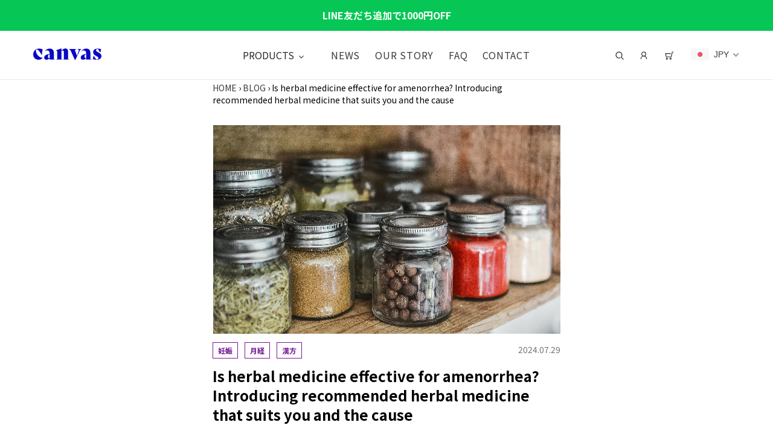

--- FILE ---
content_type: text/html; charset=utf-8
request_url: https://get-canvas.com/en/blogs/articles/chinesemedicine-amenorrhea
body_size: 46642
content:
<!doctype html>
<html class="no-js" lang="en">
  <head>
    <!-- Google Adsense -->
    <script async src="https://pagead2.googlesyndication.com/pagead/js/adsbygoogle.js?client=ca-pub-9510545771853677"
     crossorigin="anonymous"></script>
    <!-- End Google Adsense -->
    
    <meta charset="utf-8">

    <!-- Google Tag Manager -->
    <script>
      (function (w, d, s, l, i) {
        w[l] = w[l] || [];
        w[l].push({ 'gtm.start': new Date().getTime(), event: 'gtm.js' });
        var f = d.getElementsByTagName(s)[0],
          j = d.createElement(s),
          dl = l != 'dataLayer' ? '&l=' + l : '';
        j.async = true;
        j.src = 'https://www.googletagmanager.com/gtm.js?id=' + i + dl;
        f.parentNode.insertBefore(j, f);
      })(window, document, 'script', 'dataLayer', 'GTM-NQK9MQ4');
    </script>
    <!-- End Google Tag Manager -->

    <!-- マイクロソフトヒートマップ clarity -->
    <script type="text/javascript">
      (function (c, l, a, r, i, t, y) {
        c[a] =
          c[a] ||
          function () {
            (c[a].q = c[a].q || []).push(arguments);
          };
        t = l.createElement(r);
        t.async = 1;
        t.src = 'https://www.clarity.ms/tag/' + i;
        y = l.getElementsByTagName(r)[0];
        y.parentNode.insertBefore(t, y);
      })(window, document, 'clarity', 'script', 'dwrnqxrmpo');
    </script>
    <!-- End マイクロソフトヒートマップ clarity -->

    

    <meta http-equiv="X-UA-Compatible" content="IE=edge,chrome=1">
    <meta name="viewport" content="width=device-width,initial-scale=1">
    <meta name="theme-color" content="#3a3a3a">

    <link rel="preconnect" href="https://cdn.shopify.com" crossorigin>
    <link rel="preconnect" href="https://fonts.shopifycdn.com" crossorigin>
    <link rel="preconnect" href="https://monorail-edge.shopifysvc.com"><link
      rel="preload"
      as="style"
      href="https://fonts.googleapis.com/css2?family=Noto+Sans+JP:wght@400;500;700&display=swap"
      onload="this.onload=null;this.rel='stylesheet'"
    >
    <link
      rel="preload"
      as="style"
      href="https://cdn.jsdelivr.net/npm/yakuhanjp@3.3.1/dist/css/yakuhanjp.min.css"
      onload="this.onload=null;this.rel='stylesheet'"
    >
    <link
      rel="preload"
      as="style"
      href="https://fonts.googleapis.com/css2?family=Roboto:wght@400;500;700&display=swap"
      onload="this.onload=null;this.rel='stylesheet'"
    >
    <link rel="preload" href="//get-canvas.com/cdn/shop/t/18/assets/theme.css?v=141502488718138964861756823234" as="style">
    <link rel="preload" as="font" href="" type="font/woff2" crossorigin>
    <link rel="preload" as="font" href="" type="font/woff2" crossorigin>
    <link rel="preload" as="font" href="" type="font/woff2" crossorigin>
    <link rel="preload" href="//get-canvas.com/cdn/shop/t/18/assets/theme.js?v=109133728658259153211663750962" as="script">
    <link rel="preload" href="//get-canvas.com/cdn/shop/t/18/assets/lazysizes.js?v=63098554868324070131646037491" as="script"><link rel="canonical" href="https://get-canvas.com/en/blogs/articles/chinesemedicine-amenorrhea"><link rel="shortcut icon" href="//get-canvas.com/cdn/shop/files/favicon_32x32.png?v=1646279735" type="image/png"><title>Is herbal medicine effective for amenorrhea? Introducing recommended h
&ndash; canvas</title><meta name="description" content="The absence of menstruation is called amenorrhea. Herbal medicines are used to treat amenorrhea. Therefore, in this article, we will explain the herbal medicines and causes used to treat amenorrhea. If you are a woman who is suffering from amenorrhea, please refer to it."><!-- /snippets/social-meta-tags.liquid -->


<meta property="og:site_name" content="canvas">
<meta property="og:url" content="https://get-canvas.com/en/blogs/articles/chinesemedicine-amenorrhea">
<meta property="og:title" content="Is herbal medicine effective for amenorrhea? Introducing recommended h">
<meta property="og:type" content="article">
<meta property="og:description" content="The absence of menstruation is called amenorrhea. Herbal medicines are used to treat amenorrhea. Therefore, in this article, we will explain the herbal medicines and causes used to treat amenorrhea. If you are a woman who is suffering from amenorrhea, please refer to it."><meta property="og:image" content="http://get-canvas.com/cdn/shop/articles/20220829.jpg?v=1661835715">
  <meta property="og:image:secure_url" content="https://get-canvas.com/cdn/shop/articles/20220829.jpg?v=1661835715">
  <meta property="og:image:width" content="575">
  <meta property="og:image:height" content="345">


  <meta name="twitter:site" content="@getcanvasjp">

<meta name="twitter:card" content="summary_large_image">
<meta name="twitter:title" content="Is herbal medicine effective for amenorrhea? Introducing recommended h">
<meta name="twitter:description" content="The absence of menstruation is called amenorrhea. Herbal medicines are used to treat amenorrhea. Therefore, in this article, we will explain the herbal medicines and causes used to treat amenorrhea. If you are a woman who is suffering from amenorrhea, please refer to it.">

    
<style data-shopify>
:root {
    --color-text: #3a3a3a;
    --color-text-rgb: 58, 58, 58;
    --color-body-text: #333232;
    --color-sale-text: #EA0606;
    --color-small-button-text-border: #3a3a3a;
    --color-text-field: #ffffff;
    --color-text-field-text: #000000;
    --color-text-field-text-rgb: 0, 0, 0;

    --color-btn-primary: #3a3a3a;
    --color-btn-primary-darker: #212121;
    --color-btn-primary-text: #ffffff;

    --color-blankstate: rgba(51, 50, 50, 0.35);
    --color-blankstate-border: rgba(51, 50, 50, 0.2);
    --color-blankstate-background: rgba(51, 50, 50, 0.1);

    --color-text-focus:#606060;
    --color-overlay-text-focus:#e6e6e6;
    --color-btn-primary-focus:#606060;
    --color-btn-social-focus:#d2d2d2;
    --color-small-button-text-border-focus:#606060;
    --predictive-search-focus:#f2f2f2;

    --color-body: #ffffff;
    --color-bg: #ffffff;
    --color-bg-rgb: 255, 255, 255;
    --color-bg-alt: rgba(51, 50, 50, 0.05);
    --color-bg-currency-selector: rgba(51, 50, 50, 0.2);

    --color-overlay-title-text: #ffffff;
    --color-image-overlay: #685858;
    --color-image-overlay-rgb: 104, 88, 88;--opacity-image-overlay: 0.4;--hover-overlay-opacity: 0.8;

    --color-border: #ebebeb;
    --color-border-form: #cccccc;
    --color-border-form-darker: #b3b3b3;

    --svg-select-icon: url(//get-canvas.com/cdn/shop/t/18/assets/ico-select.svg?v=29003672709104678581646037508);
    --slick-img-url: url(//get-canvas.com/cdn/shop/t/18/assets/ajax-loader.gif?v=41356863302472015721646037485);

    --font-weight-body--bold: 700;
    --font-weight-body--bolder: 700;

    --font-stack-header: Helvetica, Arial, sans-serif;
    --font-style-header: normal;
    --font-weight-header: 700;

    --font-stack-body: Helvetica, Arial, sans-serif;
    --font-style-body: normal;
    --font-weight-body: 400;

    --font-size-header: 26;

    --font-size-base: 15;

    --font-h1-desktop: 35;
    --font-h1-mobile: 32;
    --font-h2-desktop: 20;
    --font-h2-mobile: 18;
    --font-h3-mobile: 20;
    --font-h4-desktop: 17;
    --font-h4-mobile: 15;
    --font-h5-desktop: 15;
    --font-h5-mobile: 13;
    --font-h6-desktop: 14;
    --font-h6-mobile: 12;

    --font-mega-title-large-desktop: 65;

    --font-rich-text-large: 17;
    --font-rich-text-small: 13;

    
--color-video-bg: #f2f2f2;

    
    --global-color-image-loader-primary: rgba(58, 58, 58, 0.06);
    --global-color-image-loader-secondary: rgba(58, 58, 58, 0.12);
  }
</style>


    <style>
      *,
      ::after,
      ::before {
        box-sizing: border-box;
      }
      body {
        margin: 0;
      }
      body,
      html {
        background-color: var(--color-body);
      }
      body,
      button {
        font-size: calc(var(--font-size-base) * 1px);
        font-family: var(--font-stack-body);
        font-style: var(--font-style-body);
        font-weight: var(--font-weight-body);
        color: var(--color-text);
        line-height: 1.5;
      }
      body,
      button {
        -webkit-font-smoothing: antialiased;
        -webkit-text-size-adjust: 100%;
      }
      .border-bottom {
        border-bottom: 1px solid var(--color-border);
      }
      .btn--link {
        background-color: transparent;
        border: 0;
        margin: 0;
        color: var(--color-text);
        text-align: left;
      }
      .text-right {
        text-align: right;
      }
      .icon {
        display: inline-block;
        width: 20px;
        height: 20px;
        vertical-align: middle;
        fill: currentColor;
      }
      .icon__fallback-text,
      .visually-hidden {
        position: absolute !important;
        overflow: hidden;
        clip: rect(0 0 0 0);
        height: 1px;
        width: 1px;
        margin: -1px;
        padding: 0;
        border: 0;
      }
      svg.icon:not(.icon--full-color) circle,
      svg.icon:not(.icon--full-color) ellipse,
      svg.icon:not(.icon--full-color) g,
      svg.icon:not(.icon--full-color) line,
      svg.icon:not(.icon--full-color) path,
      svg.icon:not(.icon--full-color) polygon,
      svg.icon:not(.icon--full-color) polyline,
      svg.icon:not(.icon--full-color) rect,
      symbol.icon:not(.icon--full-color) circle,
      symbol.icon:not(.icon--full-color) ellipse,
      symbol.icon:not(.icon--full-color) g,
      symbol.icon:not(.icon--full-color) line,
      symbol.icon:not(.icon--full-color) path,
      symbol.icon:not(.icon--full-color) polygon,
      symbol.icon:not(.icon--full-color) polyline,
      symbol.icon:not(.icon--full-color) rect {
        fill: inherit;
        stroke: inherit;
      }
      li {
        list-style: none;
      }
      .list--inline {
        padding: 0;
        margin: 0;
      }
      .list--inline > li {
        display: inline-block;
        margin-bottom: 0;
        vertical-align: middle;
      }
      a {
        color: var(--color-text);
        text-decoration: none;
      }
      .h1,
      .h2,
      h1,
      h2 {
        margin: 0 0 17.5px;
        line-height: 1.2;
        overflow-wrap: break-word;
        word-wrap: break-word;
      }
      .h1 a,
      .h2 a,
      h1 a,
      h2 a {
        color: inherit;
        text-decoration: none;
        font-weight: inherit;
      }
      .h1,
      h1 {
        font-size: calc(((var(--font-h1-desktop)) / (var(--font-size-base))) * 1em);
        text-transform: none;
        letter-spacing: 0;
      }
      @media only screen and (max-width: 749px) {
        .h1,
        h1 {
          font-size: calc(((var(--font-h1-mobile)) / (var(--font-size-base))) * 1em);
        }
      }
      .h2,
      h2 {
        font-size: calc(((var(--font-h2-desktop)) / (var(--font-size-base))) * 1em);
        letter-spacing: 0.1em;
      }
      @media only screen and (max-width: 749px) {
        .h2,
        h2 {
          font-size: calc(((var(--font-h2-mobile)) / (var(--font-size-base))) * 1em);
        }
      }
      p {
        margin: 0 0 19.44444px;
      }
      @media only screen and (max-width: 749px) {
        p {
          font-size: calc(((var(--font-size-base) - 1) / (var(--font-size-base))) * 1em);
        }
      }
      p:last-child {
        margin-bottom: 0;
      }
      @media only screen and (max-width: 749px) {
        .small--hide {
          display: none !important;
        }
      }
      .grid {
        list-style: none;
        margin: 0;
        padding: 0;
        margin-left: -30px;
      }
      .grid::after {
        content: '';
        display: table;
        clear: both;
      }
      @media only screen and (max-width: 749px) {
        .grid {
          margin-left: -22px;
        }
      }
      .grid::after {
        content: '';
        display: table;
        clear: both;
      }
      .grid--no-gutters {
        margin-left: 0;
      }
      .grid--no-gutters .grid__item {
        padding-left: 0;
      }
      .grid--table {
        display: table;
        table-layout: fixed;
        width: 100%;
      }
      .grid--table > .grid__item {
        float: none;
        display: table-cell;
        vertical-align: middle;
      }
      .grid__item {
        float: left;
        padding-left: 30px;
        width: 100%;
      }
      @media only screen and (max-width: 749px) {
        .grid__item {
          padding-left: 22px;
        }
      }
      .grid__item[class*='--push'] {
        position: relative;
      }
      @media only screen and (min-width: 750px) {
        .medium-up--one-quarter {
          width: 25%;
        }
        .medium-up--push-one-third {
          width: 33.33%;
        }
        .medium-up--one-half {
          width: 50%;
        }
        .medium-up--push-one-third {
          left: 33.33%;
          position: relative;
        }
      }
      .site-header {
        position: relative;
        background-color: var(--color-body);
      }
      @media only screen and (max-width: 749px) {
        .site-header {
          border-bottom: 1px solid var(--color-border);
        }
      }
      @media only screen and (min-width: 750px) {
        .site-header {
          padding: 0 55px;
        }
        .site-header.logo--center {
          padding-top: 30px;
        }
      }
      .site-header__logo {
        margin: 15px 0;
      }
      .logo-align--center .site-header__logo {
        text-align: center;
        margin: 0 auto;
      }
      @media only screen and (max-width: 749px) {
        .logo-align--center .site-header__logo {
          text-align: left;
          margin: 15px 0;
        }
      }
      @media only screen and (max-width: 749px) {
        .site-header__logo {
          padding-left: 22px;
          text-align: left;
        }
        .site-header__logo img {
          margin: 0;
        }
      }
      .site-header__logo-link {
        display: inline-block;
        word-break: break-word;
      }
      @media only screen and (min-width: 750px) {
        .logo-align--center .site-header__logo-link {
          margin: 0 auto;
        }
      }
      .site-header__logo-image {
        display: block;
      }
      @media only screen and (min-width: 750px) {
        .site-header__logo-image {
          margin: 0 auto;
        }
      }
      .site-header__logo-image img {
        width: 100%;
      }
      .site-header__logo-image--centered img {
        margin: 0 auto;
      }
      .site-header__logo img {
        display: block;
      }
      .site-header__icons {
        position: relative;
        white-space: nowrap;
      }
      @media only screen and (max-width: 749px) {
        .site-header__icons {
          width: auto;
          padding-right: 13px;
        }
        .site-header__icons .btn--link,
        .site-header__icons .site-header__cart {
          font-size: calc(((var(--font-size-base)) / (var(--font-size-base))) * 1em);
        }
      }
      .site-header__icons-wrapper {
        position: relative;
        display: -webkit-flex;
        display: -ms-flexbox;
        display: flex;
        width: 100%;
        -ms-flex-align: center;
        -webkit-align-items: center;
        -moz-align-items: center;
        -ms-align-items: center;
        -o-align-items: center;
        align-items: center;
        -webkit-justify-content: flex-end;
        -ms-justify-content: flex-end;
        justify-content: flex-end;
      }
      .site-header__account,
      .site-header__cart,
      .site-header__search {
        position: relative;
      }
      .site-header__search.site-header__icon {
        display: none;
      }
      @media only screen and (min-width: 1400px) {
        .site-header__search.site-header__icon {
          display: block;
        }
      }
      .site-header__search-toggle {
        display: block;
      }
      @media only screen and (min-width: 750px) {
        .site-header__account,
        .site-header__cart {
          padding: 10px 11px;
        }
      }
      .site-header__cart-title,
      .site-header__search-title {
        position: absolute !important;
        overflow: hidden;
        clip: rect(0 0 0 0);
        height: 1px;
        width: 1px;
        margin: -1px;
        padding: 0;
        border: 0;
        display: block;
        vertical-align: middle;
      }
      .site-header__cart-title {
        margin-right: 3px;
      }
      .site-header__cart-count {
        display: flex;
        align-items: center;
        justify-content: center;
        position: absolute;
        right: 0.4rem;
        top: 0.2rem;
        font-weight: 700;
        background-color: var(--color-btn-primary);
        color: var(--color-btn-primary-text);
        border-radius: 50%;
        min-width: 1em;
        height: 1em;
      }
      .site-header__cart-count span {
        font-family: HelveticaNeue, 'Helvetica Neue', Helvetica, Arial, sans-serif;
        font-size: calc(11em / 16);
        line-height: 1;
      }
      @media only screen and (max-width: 749px) {
        .site-header__cart-count {
          top: calc(7em / 16);
          right: 0;
          border-radius: 50%;
          min-width: calc(19em / 16);
          height: calc(19em / 16);
        }
      }
      @media only screen and (max-width: 749px) {
        .site-header__cart-count span {
          padding: 0.25em calc(6em / 16);
          font-size: 12px;
        }
      }
      .site-header__menu {
        display: none;
      }
      @media only screen and (max-width: 749px) {
        .site-header__icon {
          display: inline-block;
          vertical-align: middle;
          padding: 10px 11px;
          margin: 0;
        }
      }
      @media only screen and (min-width: 750px) {
        .site-header__icon .icon-search {
          margin-right: 3px;
        }
      }
      .announcement-bar {
        z-index: 10;
        position: relative;
        text-align: center;
        border-bottom: 1px solid transparent;
        padding: 2px;
      }
      .announcement-bar__link {
        display: block;
      }
      .announcement-bar__message {
        display: block;
        padding: 11px 22px;
        font-size: calc(((16) / (var(--font-size-base))) * 1em);
        font-weight: var(--font-weight-header);
      }
      @media only screen and (min-width: 750px) {
        .announcement-bar__message {
          padding-left: 55px;
          padding-right: 55px;
        }
      }
      .site-nav {
        position: relative;
        padding: 0;
        text-align: center;
        margin: 25px 0;
      }
      .site-nav a {
        padding: 3px 10px;
      }
      .site-nav__link {
        display: block;
        white-space: nowrap;
      }
      .site-nav--centered .site-nav__link {
        padding-top: 0;
      }
      .site-nav__link .icon-chevron-down {
        width: calc(8em / 16);
        height: calc(8em / 16);
        margin-left: 0.5rem;
      }
      .site-nav__label {
        border-bottom: 1px solid transparent;
      }
      .site-nav__link--active .site-nav__label {
        border-bottom-color: var(--color-text);
      }
      .site-nav__link--button {
        border: none;
        background-color: transparent;
        padding: 3px 10px;
      }
      .site-header__mobile-nav {
        z-index: 11;
        position: relative;
        background-color: var(--color-body);
      }
      @media only screen and (max-width: 749px) {
        .site-header__mobile-nav {
          display: -webkit-flex;
          display: -ms-flexbox;
          display: flex;
          width: 100%;
          -ms-flex-align: center;
          -webkit-align-items: center;
          -moz-align-items: center;
          -ms-align-items: center;
          -o-align-items: center;
          align-items: center;
        }
      }
      .mobile-nav--open .icon-close {
        display: none;
      }
      .main-content {
        opacity: 0;
      }
      .main-content .shopify-section {
        display: none;
      }
      .main-content .shopify-section:first-child {
        display: inherit;
      }
      .critical-hidden {
        display: none;
      }
    </style>

    <script>
      window.performance.mark('debut:theme_stylesheet_loaded.start');

      function onLoadStylesheet() {
        performance.mark('debut:theme_stylesheet_loaded.end');
        performance.measure(
          'debut:theme_stylesheet_loaded',
          'debut:theme_stylesheet_loaded.start',
          'debut:theme_stylesheet_loaded.end'
        );

        var url = "//get-canvas.com/cdn/shop/t/18/assets/theme.css?v=141502488718138964861756823234";
        var link = document.querySelector('link[href="' + url + '"]');
        link.loaded = true;
        link.dispatchEvent(new Event('load'));
      }
    </script>

    <link
      rel="stylesheet"
      href="//get-canvas.com/cdn/shop/t/18/assets/theme.css?v=141502488718138964861756823234"
      type="text/css"
      media="print"
      onload="this.media='all';onLoadStylesheet()"
    >

    <style>
      
      
      
      
      
      
    </style>

    <script>const moneyFormat = "\u003cspan class=money\u003e¥{{amount_no_decimals}} JPY"
var theme = {
        breakpoints: {
          medium: 750,
          large: 990,
          widescreen: 1400
        },
        strings: {
          addToCart: "Add to cart",
          soldOut: "Sold out",
          unavailable: "Unavailable",
          regularPrice: "Regular price",
          salePrice: "Sale price",
          sale: "Sale",
          fromLowestPrice: "from [price]",
          vendor: "Vendor",
          showMore: "Show More",
          showLess: "Show Less",
          searchFor: "Search for",
          addressError: "Error looking up that address",
          addressNoResults: "No results for that address",
          addressQueryLimit: "You have exceeded the Google API usage limit. Consider upgrading to a \u003ca href=\"https:\/\/developers.google.com\/maps\/premium\/usage-limits\"\u003ePremium Plan\u003c\/a\u003e.",
          authError: "There was a problem authenticating your Google Maps account.",
          newWindow: "Opens in a new window.",
          external: "Opens external website.",
          newWindowExternal: "Opens external website in a new window.",
          removeLabel: "Remove [product]",
          update: "Update",
          quantity: "Quantity",
          discountedTotal: "Discounted total",
          regularTotal: "Regular total",
          priceColumn: "See Price column for discount details.",
          quantityMinimumMessage: "Quantity must be 1 or more",
          cartError: "There was an error while updating your cart. Please try again.",
          removedItemMessage: "Removed \u003cspan class=\"cart__removed-product-details\"\u003e([quantity]) [link]\u003c\/span\u003e from your cart.",
          unitPrice: "Unit price",
          unitPriceSeparator: "per",
          oneCartCount: "1 item",
          otherCartCount: "[count] items",
          quantityLabel: "Quantity: [count]",
          products: "Products",
          loading: "Loading",
          number_of_results: "[result_number] of [results_count]",
          number_of_results_found: "[results_count] results found",
          one_result_found: "1 result found"
        },
        moneyFormat: moneyFormat,
        moneyFormatWithCurrency: "\u003cspan class=money\u003e¥{{amount_no_decimals}} JPY",
        settings: {
          predictiveSearchEnabled: true,
          predictiveSearchShowPrice: false,
          predictiveSearchShowVendor: false
        },
        stylesheet: "//get-canvas.com/cdn/shop/t/18/assets/theme.css?v=141502488718138964861756823234"
      };if (sessionStorage.getItem("backToCollection")) {
          sessionStorage.removeItem("backToCollection")
        }document.documentElement.className = document.documentElement.className.replace('no-js', 'js');
    </script><script src="//get-canvas.com/cdn/shop/t/18/assets/theme.js?v=109133728658259153211663750962" defer="defer"></script>
    <script src="//get-canvas.com/cdn/shop/t/18/assets/lazysizes.js?v=63098554868324070131646037491" async="async"></script>

    <script type="text/javascript">
      if (window.MSInputMethodContext && document.documentMode) {
        var scripts = document.getElementsByTagName('script')[0];
        var polyfill = document.createElement('script');
        polyfill.defer = true;
        polyfill.src = "//get-canvas.com/cdn/shop/t/18/assets/ie11CustomProperties.min.js?v=146208399201472936201646037490";

        scripts.parentNode.insertBefore(polyfill, scripts);
      }
    </script>

    <script>window.performance && window.performance.mark && window.performance.mark('shopify.content_for_header.start');</script><meta name="facebook-domain-verification" content="nkwl7wnux42a8sxoer21zchybleadj">
<meta id="shopify-digital-wallet" name="shopify-digital-wallet" content="/46419804315/digital_wallets/dialog">
<meta name="shopify-checkout-api-token" content="e48943bef189014927bce09b4873cc49">
<link rel="alternate" type="application/atom+xml" title="Feed" href="/en/blogs/articles.atom" />
<link rel="alternate" hreflang="x-default" href="https://get-canvas.com/blogs/articles/chinesemedicine-amenorrhea">
<link rel="alternate" hreflang="en" href="https://get-canvas.com/en/blogs/articles/chinesemedicine-amenorrhea">
<script async="async" src="/checkouts/internal/preloads.js?locale=en-JP"></script>
<link rel="preconnect" href="https://shop.app" crossorigin="anonymous">
<script async="async" src="https://shop.app/checkouts/internal/preloads.js?locale=en-JP&shop_id=46419804315" crossorigin="anonymous"></script>
<script id="shopify-features" type="application/json">{"accessToken":"e48943bef189014927bce09b4873cc49","betas":["rich-media-storefront-analytics"],"domain":"get-canvas.com","predictiveSearch":false,"shopId":46419804315,"locale":"en"}</script>
<script>var Shopify = Shopify || {};
Shopify.shop = "vitalogue-canvas.myshopify.com";
Shopify.locale = "en";
Shopify.currency = {"active":"JPY","rate":"1.0"};
Shopify.country = "JP";
Shopify.theme = {"name":"canvas - production環境 DO NOT DELETE!","id":128373162139,"schema_name":"Debut","schema_version":"17.14.1","theme_store_id":796,"role":"main"};
Shopify.theme.handle = "null";
Shopify.theme.style = {"id":null,"handle":null};
Shopify.cdnHost = "get-canvas.com/cdn";
Shopify.routes = Shopify.routes || {};
Shopify.routes.root = "/en/";</script>
<script type="module">!function(o){(o.Shopify=o.Shopify||{}).modules=!0}(window);</script>
<script>!function(o){function n(){var o=[];function n(){o.push(Array.prototype.slice.apply(arguments))}return n.q=o,n}var t=o.Shopify=o.Shopify||{};t.loadFeatures=n(),t.autoloadFeatures=n()}(window);</script>
<script>
  window.ShopifyPay = window.ShopifyPay || {};
  window.ShopifyPay.apiHost = "shop.app\/pay";
  window.ShopifyPay.redirectState = null;
</script>
<script id="shop-js-analytics" type="application/json">{"pageType":"article"}</script>
<script defer="defer" async type="module" src="//get-canvas.com/cdn/shopifycloud/shop-js/modules/v2/client.init-shop-cart-sync_CGREiBkR.en.esm.js"></script>
<script defer="defer" async type="module" src="//get-canvas.com/cdn/shopifycloud/shop-js/modules/v2/chunk.common_Bt2Up4BP.esm.js"></script>
<script type="module">
  await import("//get-canvas.com/cdn/shopifycloud/shop-js/modules/v2/client.init-shop-cart-sync_CGREiBkR.en.esm.js");
await import("//get-canvas.com/cdn/shopifycloud/shop-js/modules/v2/chunk.common_Bt2Up4BP.esm.js");

  window.Shopify.SignInWithShop?.initShopCartSync?.({"fedCMEnabled":true,"windoidEnabled":true});

</script>
<script>
  window.Shopify = window.Shopify || {};
  if (!window.Shopify.featureAssets) window.Shopify.featureAssets = {};
  window.Shopify.featureAssets['shop-js'] = {"shop-cart-sync":["modules/v2/client.shop-cart-sync_CQNAmp__.en.esm.js","modules/v2/chunk.common_Bt2Up4BP.esm.js"],"init-windoid":["modules/v2/client.init-windoid_BMafEeJe.en.esm.js","modules/v2/chunk.common_Bt2Up4BP.esm.js"],"shop-cash-offers":["modules/v2/client.shop-cash-offers_3d66YIS3.en.esm.js","modules/v2/chunk.common_Bt2Up4BP.esm.js","modules/v2/chunk.modal_Dk0o9ppo.esm.js"],"init-fed-cm":["modules/v2/client.init-fed-cm_B-WG4sqw.en.esm.js","modules/v2/chunk.common_Bt2Up4BP.esm.js"],"shop-toast-manager":["modules/v2/client.shop-toast-manager_DhuhblEJ.en.esm.js","modules/v2/chunk.common_Bt2Up4BP.esm.js"],"shop-button":["modules/v2/client.shop-button_B5xLHL5j.en.esm.js","modules/v2/chunk.common_Bt2Up4BP.esm.js"],"avatar":["modules/v2/client.avatar_BTnouDA3.en.esm.js"],"init-shop-email-lookup-coordinator":["modules/v2/client.init-shop-email-lookup-coordinator_hqFayTDE.en.esm.js","modules/v2/chunk.common_Bt2Up4BP.esm.js"],"init-shop-cart-sync":["modules/v2/client.init-shop-cart-sync_CGREiBkR.en.esm.js","modules/v2/chunk.common_Bt2Up4BP.esm.js"],"shop-login-button":["modules/v2/client.shop-login-button_g5QkWrqe.en.esm.js","modules/v2/chunk.common_Bt2Up4BP.esm.js","modules/v2/chunk.modal_Dk0o9ppo.esm.js"],"pay-button":["modules/v2/client.pay-button_Cuf0bNvL.en.esm.js","modules/v2/chunk.common_Bt2Up4BP.esm.js"],"init-shop-for-new-customer-accounts":["modules/v2/client.init-shop-for-new-customer-accounts_Bxwhl6__.en.esm.js","modules/v2/client.shop-login-button_g5QkWrqe.en.esm.js","modules/v2/chunk.common_Bt2Up4BP.esm.js","modules/v2/chunk.modal_Dk0o9ppo.esm.js"],"init-customer-accounts-sign-up":["modules/v2/client.init-customer-accounts-sign-up_al3d1WE3.en.esm.js","modules/v2/client.shop-login-button_g5QkWrqe.en.esm.js","modules/v2/chunk.common_Bt2Up4BP.esm.js","modules/v2/chunk.modal_Dk0o9ppo.esm.js"],"shop-follow-button":["modules/v2/client.shop-follow-button_B9MutJJO.en.esm.js","modules/v2/chunk.common_Bt2Up4BP.esm.js","modules/v2/chunk.modal_Dk0o9ppo.esm.js"],"checkout-modal":["modules/v2/client.checkout-modal_OBPaeP-J.en.esm.js","modules/v2/chunk.common_Bt2Up4BP.esm.js","modules/v2/chunk.modal_Dk0o9ppo.esm.js"],"init-customer-accounts":["modules/v2/client.init-customer-accounts_Brxa5h1K.en.esm.js","modules/v2/client.shop-login-button_g5QkWrqe.en.esm.js","modules/v2/chunk.common_Bt2Up4BP.esm.js","modules/v2/chunk.modal_Dk0o9ppo.esm.js"],"lead-capture":["modules/v2/client.lead-capture_BBBv1Qpe.en.esm.js","modules/v2/chunk.common_Bt2Up4BP.esm.js","modules/v2/chunk.modal_Dk0o9ppo.esm.js"],"shop-login":["modules/v2/client.shop-login_DoNRI_y4.en.esm.js","modules/v2/chunk.common_Bt2Up4BP.esm.js","modules/v2/chunk.modal_Dk0o9ppo.esm.js"],"payment-terms":["modules/v2/client.payment-terms_BlOJedZ2.en.esm.js","modules/v2/chunk.common_Bt2Up4BP.esm.js","modules/v2/chunk.modal_Dk0o9ppo.esm.js"]};
</script>
<script>(function() {
  var isLoaded = false;
  function asyncLoad() {
    if (isLoaded) return;
    isLoaded = true;
    var urls = ["https:\/\/subscription-script2-pr.firebaseapp.com\/script.js?shop=vitalogue-canvas.myshopify.com","https:\/\/shopify.intercom.io\/widget.js?shop=vitalogue-canvas.myshopify.com","https:\/\/cdn.weglot.com\/weglot_script_tag.js?shop=vitalogue-canvas.myshopify.com","https:\/\/cdn.shopify.com\/s\/files\/1\/0464\/1980\/4315\/t\/41\/assets\/appstle-init.js?v=1678106024\u0026shop=vitalogue-canvas.myshopify.com","https:\/\/cdn.shopify.com\/s\/files\/1\/0464\/1980\/4315\/t\/41\/assets\/appstle-init.js?v=1678106024\u0026shop=vitalogue-canvas.myshopify.com","https:\/\/iis.intercom.io\/widget.js?shop=vitalogue-canvas.myshopify.com","\/\/cdn.shopify.com\/proxy\/be098d9e350b30e97a9558dfd3dbbcfb2420f41527d548da7beef229c1f99115\/api.goaffpro.com\/loader.js?shop=vitalogue-canvas.myshopify.com\u0026sp-cache-control=cHVibGljLCBtYXgtYWdlPTkwMA","https:\/\/admin.revenuehunt.com\/embed.js?shop=vitalogue-canvas.myshopify.com","\/\/cdn.shopify.com\/proxy\/0319a6416c57094804889e181d6e0695ff2280fe634cb4782738bde626e8d433\/d1639lhkj5l89m.cloudfront.net\/js\/storefront\/uppromote.js?shop=vitalogue-canvas.myshopify.com\u0026sp-cache-control=cHVibGljLCBtYXgtYWdlPTkwMA"];
    for (var i = 0; i < urls.length; i++) {
      var s = document.createElement('script');
      s.type = 'text/javascript';
      s.async = true;
      s.src = urls[i];
      var x = document.getElementsByTagName('script')[0];
      x.parentNode.insertBefore(s, x);
    }
  };
  if(window.attachEvent) {
    window.attachEvent('onload', asyncLoad);
  } else {
    window.addEventListener('load', asyncLoad, false);
  }
})();</script>
<script id="__st">var __st={"a":46419804315,"offset":32400,"reqid":"16f34478-2d61-4dcd-a6f9-fd1e08d8d10d-1762701185","pageurl":"get-canvas.com\/en\/blogs\/articles\/chinesemedicine-amenorrhea","s":"articles-558610153627","u":"ea6be99881cd","p":"article","rtyp":"article","rid":558610153627};</script>
<script>window.ShopifyPaypalV4VisibilityTracking = true;</script>
<script id="captcha-bootstrap">!function(){'use strict';const t='contact',e='account',n='new_comment',o=[[t,t],['blogs',n],['comments',n],[t,'customer']],c=[[e,'customer_login'],[e,'guest_login'],[e,'recover_customer_password'],[e,'create_customer']],r=t=>t.map((([t,e])=>`form[action*='/${t}']:not([data-nocaptcha='true']) input[name='form_type'][value='${e}']`)).join(','),a=t=>()=>t?[...document.querySelectorAll(t)].map((t=>t.form)):[];function s(){const t=[...o],e=r(t);return a(e)}const i='password',u='form_key',d=['recaptcha-v3-token','g-recaptcha-response','h-captcha-response',i],f=()=>{try{return window.sessionStorage}catch{return}},m='__shopify_v',_=t=>t.elements[u];function p(t,e,n=!1){try{const o=window.sessionStorage,c=JSON.parse(o.getItem(e)),{data:r}=function(t){const{data:e,action:n}=t;return t[m]||n?{data:e,action:n}:{data:t,action:n}}(c);for(const[e,n]of Object.entries(r))t.elements[e]&&(t.elements[e].value=n);n&&o.removeItem(e)}catch(o){console.error('form repopulation failed',{error:o})}}const l='form_type',E='cptcha';function T(t){t.dataset[E]=!0}const w=window,h=w.document,L='Shopify',v='ce_forms',y='captcha';let A=!1;((t,e)=>{const n=(g='f06e6c50-85a8-45c8-87d0-21a2b65856fe',I='https://cdn.shopify.com/shopifycloud/storefront-forms-hcaptcha/ce_storefront_forms_captcha_hcaptcha.v1.5.2.iife.js',D={infoText:'Protected by hCaptcha',privacyText:'Privacy',termsText:'Terms'},(t,e,n)=>{const o=w[L][v],c=o.bindForm;if(c)return c(t,g,e,D).then(n);var r;o.q.push([[t,g,e,D],n]),r=I,A||(h.body.append(Object.assign(h.createElement('script'),{id:'captcha-provider',async:!0,src:r})),A=!0)});var g,I,D;w[L]=w[L]||{},w[L][v]=w[L][v]||{},w[L][v].q=[],w[L][y]=w[L][y]||{},w[L][y].protect=function(t,e){n(t,void 0,e),T(t)},Object.freeze(w[L][y]),function(t,e,n,w,h,L){const[v,y,A,g]=function(t,e,n){const i=e?o:[],u=t?c:[],d=[...i,...u],f=r(d),m=r(i),_=r(d.filter((([t,e])=>n.includes(e))));return[a(f),a(m),a(_),s()]}(w,h,L),I=t=>{const e=t.target;return e instanceof HTMLFormElement?e:e&&e.form},D=t=>v().includes(t);t.addEventListener('submit',(t=>{const e=I(t);if(!e)return;const n=D(e)&&!e.dataset.hcaptchaBound&&!e.dataset.recaptchaBound,o=_(e),c=g().includes(e)&&(!o||!o.value);(n||c)&&t.preventDefault(),c&&!n&&(function(t){try{if(!f())return;!function(t){const e=f();if(!e)return;const n=_(t);if(!n)return;const o=n.value;o&&e.removeItem(o)}(t);const e=Array.from(Array(32),(()=>Math.random().toString(36)[2])).join('');!function(t,e){_(t)||t.append(Object.assign(document.createElement('input'),{type:'hidden',name:u})),t.elements[u].value=e}(t,e),function(t,e){const n=f();if(!n)return;const o=[...t.querySelectorAll(`input[type='${i}']`)].map((({name:t})=>t)),c=[...d,...o],r={};for(const[a,s]of new FormData(t).entries())c.includes(a)||(r[a]=s);n.setItem(e,JSON.stringify({[m]:1,action:t.action,data:r}))}(t,e)}catch(e){console.error('failed to persist form',e)}}(e),e.submit())}));const S=(t,e)=>{t&&!t.dataset[E]&&(n(t,e.some((e=>e===t))),T(t))};for(const o of['focusin','change'])t.addEventListener(o,(t=>{const e=I(t);D(e)&&S(e,y())}));const B=e.get('form_key'),M=e.get(l),P=B&&M;t.addEventListener('DOMContentLoaded',(()=>{const t=y();if(P)for(const e of t)e.elements[l].value===M&&p(e,B);[...new Set([...A(),...v().filter((t=>'true'===t.dataset.shopifyCaptcha))])].forEach((e=>S(e,t)))}))}(h,new URLSearchParams(w.location.search),n,t,e,['guest_login'])})(!0,!0)}();</script>
<script integrity="sha256-52AcMU7V7pcBOXWImdc/TAGTFKeNjmkeM1Pvks/DTgc=" data-source-attribution="shopify.loadfeatures" defer="defer" src="//get-canvas.com/cdn/shopifycloud/storefront/assets/storefront/load_feature-81c60534.js" crossorigin="anonymous"></script>
<script crossorigin="anonymous" defer="defer" src="//get-canvas.com/cdn/shopifycloud/storefront/assets/shopify_pay/storefront-65b4c6d7.js?v=20250812"></script>
<script data-source-attribution="shopify.dynamic_checkout.dynamic.init">var Shopify=Shopify||{};Shopify.PaymentButton=Shopify.PaymentButton||{isStorefrontPortableWallets:!0,init:function(){window.Shopify.PaymentButton.init=function(){};var t=document.createElement("script");t.src="https://get-canvas.com/cdn/shopifycloud/portable-wallets/latest/portable-wallets.en.js",t.type="module",document.head.appendChild(t)}};
</script>
<script data-source-attribution="shopify.dynamic_checkout.buyer_consent">
  function portableWalletsHideBuyerConsent(e){var t=document.getElementById("shopify-buyer-consent"),n=document.getElementById("shopify-subscription-policy-button");t&&n&&(t.classList.add("hidden"),t.setAttribute("aria-hidden","true"),n.removeEventListener("click",e))}function portableWalletsShowBuyerConsent(e){var t=document.getElementById("shopify-buyer-consent"),n=document.getElementById("shopify-subscription-policy-button");t&&n&&(t.classList.remove("hidden"),t.removeAttribute("aria-hidden"),n.addEventListener("click",e))}window.Shopify?.PaymentButton&&(window.Shopify.PaymentButton.hideBuyerConsent=portableWalletsHideBuyerConsent,window.Shopify.PaymentButton.showBuyerConsent=portableWalletsShowBuyerConsent);
</script>
<script data-source-attribution="shopify.dynamic_checkout.cart.bootstrap">document.addEventListener("DOMContentLoaded",(function(){function t(){return document.querySelector("shopify-accelerated-checkout-cart, shopify-accelerated-checkout")}if(t())Shopify.PaymentButton.init();else{new MutationObserver((function(e,n){t()&&(Shopify.PaymentButton.init(),n.disconnect())})).observe(document.body,{childList:!0,subtree:!0})}}));
</script>
<link id="shopify-accelerated-checkout-styles" rel="stylesheet" media="screen" href="https://get-canvas.com/cdn/shopifycloud/portable-wallets/latest/accelerated-checkout-backwards-compat.css" crossorigin="anonymous">
<style id="shopify-accelerated-checkout-cart">
        #shopify-buyer-consent {
  margin-top: 1em;
  display: inline-block;
  width: 100%;
}

#shopify-buyer-consent.hidden {
  display: none;
}

#shopify-subscription-policy-button {
  background: none;
  border: none;
  padding: 0;
  text-decoration: underline;
  font-size: inherit;
  cursor: pointer;
}

#shopify-subscription-policy-button::before {
  box-shadow: none;
}

      </style>

<script>window.performance && window.performance.mark && window.performance.mark('shopify.content_for_header.end');</script>
    <link rel="dns-prefetch" href="https://cdn.secomapp.com/">
<link rel="dns-prefetch" href="https://ajax.googleapis.com/">
<link rel="dns-prefetch" href="https://cdnjs.cloudflare.com/">
<link rel="preload" as="stylesheet" href="//get-canvas.com/cdn/shop/t/18/assets/sca-pp.css?v=178374312540912810101669285577">

<link rel="stylesheet" href="//get-canvas.com/cdn/shop/t/18/assets/sca-pp.css?v=178374312540912810101669285577">
 <script>
  
  SCAPPShop = {};
    
  </script>
    
<!-- Start of Judge.me Core -->
<link rel="dns-prefetch" href="https://cdn.judge.me/">
<script data-cfasync='false' class='jdgm-settings-script'>window.jdgmSettings={"pagination":5,"disable_web_reviews":true,"badge_no_review_text":"レビューはありません。","badge_n_reviews_text":"{{ n }} レビュー","hide_badge_preview_if_no_reviews":true,"badge_hide_text":false,"enforce_center_preview_badge":false,"widget_title":"カスタマーレビュー","widget_open_form_text":"レビューを書く","widget_close_form_text":"レビューをやめる","widget_refresh_page_text":"ページの再読み込み","widget_summary_text":"{{ number_of_reviews }} のレビューに基づいています","widget_no_review_text":"まだレビューがありません","widget_name_field_text":"名前","widget_verified_name_field_text":"承認済みの名前（一般公開）","widget_name_placeholder_text":"名前を入力してください（一般公開）","widget_required_field_error_text":"この項目は必須です。","widget_email_field_text":"メールアドレス","widget_verified_email_field_text":"承認済みのメールアドレス（非公開、編集不可）","widget_email_placeholder_text":"メールアドレスを入力してください（非公開）","widget_email_field_error_text":"有効なメールアドレスを入力して下さい。","widget_rating_field_text":"評価","widget_review_title_field_text":"レビューのタイトル","widget_review_title_placeholder_text":"レビューにタイトルをつけてください","widget_review_body_field_text":"レビュー","widget_review_body_placeholder_text":"コメントを書く","widget_pictures_field_text":"写真/ビデオ（オプション）","widget_submit_review_text":"レビューを送信","widget_submit_verified_review_text":"確認済みのレビューを送信","widget_submit_success_msg_with_auto_publish":"ありがとうございました！レビューを表示するには、しばらくしてからページを更新してください。 \u003ca href='https://judge.me/login' target='_blank' rel='nofollow noopener'\u003eJudge.meに\u003c/a\u003eログインすると、レビューを削除または編集できます。","widget_submit_success_msg_no_auto_publish":"ありがとうございました！レビューは、ショップ管理者によって承認されるとすぐに公開されます。 \u003ca href='https://judge.me/login' target='_blank' rel='nofollow noopener'\u003eJudge.meに\u003c/a\u003eログインすると、レビューを削除または編集できます。","widget_show_default_reviews_out_of_total_text":"{{ n_reviews }} 件中 {{ n_reviews_shown }} 件のレビューを表示","widget_show_all_link_text":"全て表示する","widget_show_less_link_text":"少なく表示する","widget_author_said_text":"{{ reviewer_name }} さんが書きました:","widget_days_text":"{{ n }} 日前","widget_weeks_text":"{{ n }} 週間前","widget_months_text":"{{ n }} ヶ月前","widget_years_text":"{{ n }} 年前","widget_yesterday_text":"昨日","widget_today_text":"今日","widget_replied_text":"\u003e\u003e {{ shop_name }} が返信しました","widget_read_more_text":"続きを読む","widget_rating_filter_see_all_text":"全てのレビューを見る","widget_sorting_most_recent_text":"最新","widget_sorting_highest_rating_text":"高評価","widget_sorting_lowest_rating_text":"低評価","widget_sorting_with_pictures_text":"写真のみ","widget_sorting_most_helpful_text":"トップレビュー","widget_open_question_form_text":"質問をする","widget_reviews_subtab_text":"レビュー","widget_questions_subtab_text":"質問","widget_question_label_text":"質問","widget_answer_label_text":"回答","widget_question_placeholder_text":"質問を入力してください","widget_submit_question_text":"質問を送信","widget_question_submit_success_text":"ご質問ありがとうございます！回答が付き次第、質問は反映されます。","verified_badge_text":"認証済み","verified_badge_placement":"left-of-reviewer-name","widget_hide_border":false,"widget_social_share":false,"all_reviews_include_out_of_store_products":true,"all_reviews_out_of_store_text":"（在庫切れ）","all_reviews_product_name_prefix_text":"について","enable_review_pictures":true,"widget_product_reviews_subtab_text":"商品レビュー","widget_shop_reviews_subtab_text":"ショップレビュー","widget_write_a_store_review_text":"ストアレビューを書く","widget_other_languages_heading":"他の言語のレビュー","widget_sorting_pictures_first_text":"写真付きレビューを見る","floating_tab_button_name":"★ レビュー","floating_tab_title":"お客様に話してもらいましょう","floating_tab_url":"","floating_tab_url_enabled":false,"all_reviews_text_badge_text":"「お客様は、{{ shop.metafields.judgeme.all_reviews_count }} のレビューに基づいて {{ shop.metafields.judgeme.all_reviews_rating | round: 1 }}/5 と評価しています.","all_reviews_text_badge_text_branded_style":"{{ shop.metafields.judgeme.all_reviews_count }}件のレビューに基づく{{ shop.metafields.judgeme.all_reviews_rating | round: 1 }}つ星のうち5つ星","all_reviews_text_badge_url":"","featured_carousel_title":"お客様に話してもらいましょう","featured_carousel_count_text":"{{ n }}レビューから","featured_carousel_url":"","verified_count_badge_url":"","picture_reminder_submit_button":"写真をアップロードする","widget_sorting_videos_first_text":"最初の動画","widget_review_pending_text":"保留中","remove_microdata_snippet":false,"preview_badge_no_question_text":"質問無し","preview_badge_n_question_text":"{{ number_of_questions }}質問/質問","widget_search_bar_placeholder":"レビューを検索","widget_sorting_verified_only_text":"確認済みのみ","featured_carousel_more_reviews_button_text":"Read more reviews","featured_carousel_view_product_button_text":"製品を見る","all_reviews_page_load_more_text":"さらにレビューを読み込む","widget_public_name_text":"のように公に表示","default_reviewer_name_has_non_latin":true,"widget_reviewer_anonymous":"匿名","medals_widget_title":"Judge.meレビューメダル","widget_invalid_yt_video_url_error_text":"YouTubeビデオのURLではありません","widget_max_length_field_error_text":"{0} 文字以内で入力してください。","widget_verified_by_shop_text":"Shopによる検証","widget_load_with_code_splitting":true,"widget_ugc_title":"私たちによって作られ、あなたによって共有されます","widget_ugc_subtitle":"私たちのページにあなたの写真が掲載されていることを確認するために私たちにタグを付けてください","widget_ugc_primary_button_text":"今すぐ購入","widget_ugc_secondary_button_text":"もっと読み込む","widget_ugc_reviews_button_text":"レビューを見る","widget_summary_average_rating_text":"5点満点中{{ average_rating }}","widget_media_grid_title":"顧客の写真とビデオ","widget_media_grid_see_more_text":"続きを見る","widget_verified_by_judgeme_text":"Judge.meによる検証","widget_verified_by_judgeme_text_in_store_medals":"Verified by Judge.me","widget_media_field_exceed_quantity_message":"申し訳ありませんが、1件のレビューで{{ max_media }}のみを受け入れることができます。","widget_media_field_exceed_limit_message":"{{ file_name }}が大きすぎます。{{ size_limit }}MB未満の{{ media_type }}を選択してください。","widget_review_submitted_text":"レビュー提出済み！","widget_question_submitted_text":"質問が送信されました！","widget_close_form_text_question":"キャンセル","widget_write_your_answer_here_text":"ここにあなたの答えを書いてください","widget_enabled_branded_link":true,"widget_show_collected_by_judgeme":true,"widget_collected_by_judgeme_text":"Judge.meによって収集されました","widget_load_more_text":"もっと読み込む","widget_full_review_text":"完全なレビュー","widget_read_more_reviews_text":"続きを読むレビュー","widget_read_questions_text":"質問を読む","widget_questions_and_answers_text":"質問と回答","widget_verified_by_text":"確認者","widget_number_of_reviews_text":"{{ number_of_reviews }}レビュー","widget_back_button_text":"戻る","widget_next_button_text":"次","widget_custom_forms_filter_button":"Filters","custom_forms_style":"vertical","how_reviews_are_collected":"レビューはどのように収集されるのか？","widget_gdpr_statement":"お客様のデータの使用方法：お客様が残したレビューについて、必要な場合にのみご連絡いたします。レビューを投稿することにより、お客様はJudge.meの\u003ca href='https://judge.me/terms' target='_blank' rel='nofollow noopener'\u003e利用規約\u003c/a\u003eおよび\u003ca href='https://judge.me/privacy' target='_blank' rel='nofollow noopener'\u003eプライバシーポリシー\u003c/a\u003eおよび\u003ca href='https://judge.me/content-policy' target='_blank' rel='nofollow noopener'\u003eコンテンツーポリシー\u003c/a\u003eに同意したものとみなされます。","review_snippet_widget_round_border_style":true,"review_snippet_widget_card_color":"#FFFFFF","review_snippet_widget_slider_arrows_background_color":"#FFFFFF","review_snippet_widget_slider_arrows_color":"#000000","review_snippet_widget_star_color":"#339999","preview_badge_collection_page_install_preference":true,"preview_badge_product_page_install_preference":true,"review_widget_best_location":true,"platform":"shopify","branding_url":"https://app.judge.me/reviews/stores/get-canvas.com","branding_text":"運営者Judge.me","locale":"en","reply_name":"canvas","widget_version":"3.0","footer":true,"autopublish":false,"review_dates":true,"enable_custom_form":false,"shop_use_review_site":true,"enable_multi_locales_translations":false,"can_be_branded":false,"reply_name_text":"canvas"};</script> <style class='jdgm-settings-style'>﻿.jdgm-xx{left:0}:root{--jdgm-primary-color: #399;--jdgm-secondary-color: rgba(51,153,153,0.1);--jdgm-star-color: #399;--jdgm-write-review-text-color: white;--jdgm-write-review-bg-color: #339999;--jdgm-paginate-color: #399;--jdgm-border-radius: 0;--jdgm-reviewer-name-color: #339999}.jdgm-histogram__bar-content{background-color:#399}.jdgm-rev[data-verified-buyer=true] .jdgm-rev__icon.jdgm-rev__icon:after,.jdgm-rev__buyer-badge.jdgm-rev__buyer-badge{color:white;background-color:#399}.jdgm-review-widget--small .jdgm-gallery.jdgm-gallery .jdgm-gallery__thumbnail-link:nth-child(8) .jdgm-gallery__thumbnail-wrapper.jdgm-gallery__thumbnail-wrapper:before{content:"続きを見る"}@media only screen and (min-width: 768px){.jdgm-gallery.jdgm-gallery .jdgm-gallery__thumbnail-link:nth-child(8) .jdgm-gallery__thumbnail-wrapper.jdgm-gallery__thumbnail-wrapper:before{content:"続きを見る"}}.jdgm-widget .jdgm-write-rev-link{display:none}.jdgm-widget .jdgm-rev-widg[data-number-of-reviews='0']{display:none}.jdgm-prev-badge[data-average-rating='0.00']{display:none !important}.jdgm-author-all-initials{display:none !important}.jdgm-author-last-initial{display:none !important}.jdgm-rev-widg__title{visibility:hidden}.jdgm-rev-widg__summary-text{visibility:hidden}.jdgm-prev-badge__text{visibility:hidden}.jdgm-rev__prod-link-prefix:before{content:'について'}.jdgm-rev__out-of-store-text:before{content:'（在庫切れ）'}@media only screen and (min-width: 768px){.jdgm-rev__pics .jdgm-rev_all-rev-page-picture-separator,.jdgm-rev__pics .jdgm-rev__product-picture{display:none}}@media only screen and (max-width: 768px){.jdgm-rev__pics .jdgm-rev_all-rev-page-picture-separator,.jdgm-rev__pics .jdgm-rev__product-picture{display:none}}.jdgm-preview-badge[data-template="index"]{display:none !important}.jdgm-verified-count-badget[data-from-snippet="true"]{display:none !important}.jdgm-carousel-wrapper[data-from-snippet="true"]{display:none !important}.jdgm-all-reviews-text[data-from-snippet="true"]{display:none !important}.jdgm-medals-section[data-from-snippet="true"]{display:none !important}.jdgm-ugc-media-wrapper[data-from-snippet="true"]{display:none !important}.jdgm-review-snippet-widget .jdgm-rev-snippet-widget__cards-container .jdgm-rev-snippet-card{border-radius:8px;background:#fff}.jdgm-review-snippet-widget .jdgm-rev-snippet-widget__cards-container .jdgm-rev-snippet-card__rev-rating .jdgm-star{color:#399}.jdgm-review-snippet-widget .jdgm-rev-snippet-widget__prev-btn,.jdgm-review-snippet-widget .jdgm-rev-snippet-widget__next-btn{border-radius:50%;background:#fff}.jdgm-review-snippet-widget .jdgm-rev-snippet-widget__prev-btn>svg,.jdgm-review-snippet-widget .jdgm-rev-snippet-widget__next-btn>svg{fill:#000}.jdgm-full-rev-modal.rev-snippet-widget .jm-mfp-container .jm-mfp-content,.jdgm-full-rev-modal.rev-snippet-widget .jm-mfp-container .jdgm-full-rev__icon,.jdgm-full-rev-modal.rev-snippet-widget .jm-mfp-container .jdgm-full-rev__pic-img,.jdgm-full-rev-modal.rev-snippet-widget .jm-mfp-container .jdgm-full-rev__reply{border-radius:8px}.jdgm-full-rev-modal.rev-snippet-widget .jm-mfp-container .jdgm-full-rev[data-verified-buyer="true"] .jdgm-full-rev__icon::after{border-radius:8px}.jdgm-full-rev-modal.rev-snippet-widget .jm-mfp-container .jdgm-full-rev .jdgm-rev__buyer-badge{border-radius:calc( 8px / 2 )}.jdgm-full-rev-modal.rev-snippet-widget .jm-mfp-container .jdgm-full-rev .jdgm-full-rev__replier::before{content:'canvas'}.jdgm-full-rev-modal.rev-snippet-widget .jm-mfp-container .jdgm-full-rev .jdgm-full-rev__product-button{border-radius:calc( 8px * 6 )}
</style> <style class='jdgm-settings-style'></style>

  
  
  
  <style class='jdgm-miracle-styles'>
  @-webkit-keyframes jdgm-spin{0%{-webkit-transform:rotate(0deg);-ms-transform:rotate(0deg);transform:rotate(0deg)}100%{-webkit-transform:rotate(359deg);-ms-transform:rotate(359deg);transform:rotate(359deg)}}@keyframes jdgm-spin{0%{-webkit-transform:rotate(0deg);-ms-transform:rotate(0deg);transform:rotate(0deg)}100%{-webkit-transform:rotate(359deg);-ms-transform:rotate(359deg);transform:rotate(359deg)}}@font-face{font-family:'JudgemeStar';src:url("[data-uri]") format("woff");font-weight:normal;font-style:normal}.jdgm-star{font-family:'JudgemeStar';display:inline !important;text-decoration:none !important;padding:0 4px 0 0 !important;margin:0 !important;font-weight:bold;opacity:1;-webkit-font-smoothing:antialiased;-moz-osx-font-smoothing:grayscale}.jdgm-star:hover{opacity:1}.jdgm-star:last-of-type{padding:0 !important}.jdgm-star.jdgm--on:before{content:"\e000"}.jdgm-star.jdgm--off:before{content:"\e001"}.jdgm-star.jdgm--half:before{content:"\e002"}.jdgm-widget *{margin:0;line-height:1.4;-webkit-box-sizing:border-box;-moz-box-sizing:border-box;box-sizing:border-box;-webkit-overflow-scrolling:touch}.jdgm-hidden{display:none !important;visibility:hidden !important}.jdgm-temp-hidden{display:none}.jdgm-spinner{width:40px;height:40px;margin:auto;border-radius:50%;border-top:2px solid #eee;border-right:2px solid #eee;border-bottom:2px solid #eee;border-left:2px solid #ccc;-webkit-animation:jdgm-spin 0.8s infinite linear;animation:jdgm-spin 0.8s infinite linear}.jdgm-prev-badge{display:block !important}

</style>


  
  
   


<script data-cfasync='false' class='jdgm-script'>
!function(e){window.jdgm=window.jdgm||{},jdgm.CDN_HOST="https://cdn.judge.me/",
jdgm.docReady=function(d){(e.attachEvent?"complete"===e.readyState:"loading"!==e.readyState)?
setTimeout(d,0):e.addEventListener("DOMContentLoaded",d)},jdgm.loadCSS=function(d,t,o,s){
!o&&jdgm.loadCSS.requestedUrls.indexOf(d)>=0||(jdgm.loadCSS.requestedUrls.push(d),
(s=e.createElement("link")).rel="stylesheet",s.class="jdgm-stylesheet",s.media="nope!",
s.href=d,s.onload=function(){this.media="all",t&&setTimeout(t)},e.body.appendChild(s))},
jdgm.loadCSS.requestedUrls=[],jdgm.loadJS=function(e,d){var t=new XMLHttpRequest;
t.onreadystatechange=function(){4===t.readyState&&(Function(t.response)(),d&&d(t.response))},
t.open("GET",e),t.send()},jdgm.docReady((function(){(window.jdgmLoadCSS||e.querySelectorAll(
".jdgm-widget, .jdgm-all-reviews-page").length>0)&&(jdgmSettings.widget_load_with_code_splitting?
parseFloat(jdgmSettings.widget_version)>=3?jdgm.loadCSS(jdgm.CDN_HOST+"widget_v3/base.css"):
jdgm.loadCSS(jdgm.CDN_HOST+"widget/base.css"):jdgm.loadCSS(jdgm.CDN_HOST+"shopify_v2.css"),
jdgm.loadJS(jdgm.CDN_HOST+"loader.js"))}))}(document);
</script>

<noscript><link rel="stylesheet" type="text/css" media="all" href="https://cdn.judge.me/shopify_v2.css"></noscript>
<!-- End of Judge.me Core -->


    
    <!--Start Weglot Script-->
<script src="https://cdn.weglot.com/weglot.min.js"></script>
<script id="has-script-tags">Weglot.initialize({ api_key:"wg_1a41c4a4a379070a205bee1fa1f8f91c4" });</script>
<!--End Weglot Script-->

  

<!-- BEGIN app block: shopify://apps/beast-currency-converter/blocks/doubly/267afa86-a419-4d5b-a61b-556038e7294d -->


	<script>
		var DoublyGlobalCurrency, catchXHR = true, bccAppVersion = 1;
       	var DoublyGlobal = {
			theme : 'flags_theme',
			spanClass : 'money',
			cookieName : '_g1759472269',
			ratesUrl :  'https://init.grizzlyapps.com/9e32c84f0db4f7b1eb40c32bdb0bdea9',
			geoUrl : 'https://currency.grizzlyapps.com/83d400c612f9a099fab8f76dcab73a48',
			shopCurrency : 'JPY',
            allowedCurrencies : '["JPY","USD","HKD","SGD","EUR"]',
			countriesJSON : '[]',
			currencyMessage : 'All orders are processed in JPY. While the content of your cart is currently displayed in <span class="selected-currency"></span>, you will checkout using JPY at the most current exchange rate.',
            currencyFormat : 'money_with_currency_format',
			euroFormat : 'amount',
            removeDecimals : 0,
            roundDecimals : 0,
            roundTo : '99',
            autoSwitch : 0,
			showPriceOnHover : 0,
            showCurrencyMessage : false,
			hideConverter : '0',
			forceJqueryLoad : false,
			beeketing : true,
			themeScript : '',
			customerScriptBefore : '',
			customerScriptAfter : '',
			debug: false
		};

		<!-- inline script: fixes + various plugin js functions -->
		DoublyGlobal.themeScript = "if(DoublyGlobal.debug) debugger;if(!window.jQueryGrizzly) { var script = document.createElement('script'); script.type = \"text\/javascript\"; script.src = \"\/\/ajax.googleapis.com\/ajax\/libs\/jquery\/1.11.1\/jquery.min.js\"; document.getElementsByTagName('head')[0].appendChild(script); } var right = 35; var searchRight = 0; var accountPresentMargin = ''; if(jQueryGrizzly('.site-header__icons-wrapper .site-header__account').length!==0) { right = 80; searchRight = 45; accountPresentMargin = '.site-header__icons-wrapper {margin-right: -30px;} .doubly-wrapper { padding-left:15px; } @media screen and (min-width:750px) and (max-width:900px) { .logo--center .doubly-nice-select.slim .current .flags {display:none;} } @media screen and (max-width:400px) { .doubly-wrapper { padding-left:10px; margin-right:-5px; right:0px; } .site-header__icons-wrapper .doubly-wrapper .doubly-nice-select:after { content:none; } } @media screen and (max-width:350px) { .doubly-wrapper { right:0px !important; } }'; } jQueryGrizzly('head').append('<style> .doubly-wrapper {position: absolute; margin-top: -10px; top: 50%; right: '+right+'px;} .logo--left .site-header__search {padding-right: '+(searchRight+130)+'px !important;} '+accountPresentMargin+' @media screen and (min-width:801px) and (max-width:950px) { .logo--left .doubly-nice-select.slim .current .flags {display:none;} .logo--left .site-header__search {padding-right: '+(searchRight+90)+'px;} } @media screen and (min-width:750px) and (max-width:800px) { .logo--left .doubly-nice-select:after {border: 0px;} .logo--left .doubly-nice-select {padding-right: 0px !important;} .logo--left .doubly-nice-select.slim .current .flags {display:none;} .logo--left .site-header__search {padding-right: '+(searchRight+70)+'px;} } @media screen and (max-width:749px) { .site-header .grid .grid__item.medium-up--one-quarter:last-child {width: 70% ;} .site-header .grid .grid__item.medium-up--one-quarter {width: 30% ;} .doubly-wrapper {float: none; display: inline-block; position: relative; right:-5px ;margin-top:0 ;top:0; vertical-align: middle;} .site-header__icons-wrapper {margin-right: -10px;} .site-header__cart { padding-right:10px !important; } } @media screen and (max-width:749px) and (min-width:381px) { .site-header__cart { padding-right:10px !important; } } @media screen and (max-width:381px) { .doubly-nice-select.slim .current .flags {display:none;} } @media screen and (max-width:350px) { .doubly-wrapper .doubly-nice-select { padding-right:3px !important; } .site-header__icons-wrapper .doubly-nice-select:after { content:none; } } <\/style>'); var setRelative = false; if (jQueryGrizzly('.site-header__icons-wrapper .site-header__cart').css('position') == 'relative') { setRelative = true; } if (setRelative) { jQueryGrizzly('head').append('<style> @media screen and (max-width:1050px) and (min-width:800px) { .doubly-wrapper .doubly-nice-select::after { display:none; } } @media screen and (min-width:750px) { .logo--left .site-header__search { padding-right:0px !important; } .site-header__icons-wrapper .doubly-nice-select.slim .current .flags { display:initial !important; } .site-header__icons-wrapper .doubly-wrapper { position:relative; float:none; display:inline-block; margin:0; right:0; top:0; } } @media screen and (min-width:382px) and (max-width:749px) { .doubly-wrapper { width:110px; top:2px; margin-left:-15px; } } @media screen and (max-width:350px) { .doubly-wrapper .doubly-nice-select.right .list { right:-30px; } } <\/style>'); } if (jQueryGrizzly('.cart .doubly-message').length==0) { jQueryGrizzly('.cart .cart__footer').before('<div class=\"doubly-message\"><\/div>'); } jQueryGrizzly('.site-header__icons-wrapper a.site-header__cart').after('<div class=\"doubly-wrapper\"><\/div>'); function afterCurrencySwitcherInit() { jQueryGrizzly('.doubly-wrapper .doubly-nice-select').addClass('slim'); } function reinterpretMoney() { jQueryGrizzly('.grid-view-item.product-card .price.price--listing dd>.price-item').each(function() { if(jQueryGrizzly(this).text().trim().length > 0 && jQueryGrizzly(this).find('span.money').length==0 && jQueryGrizzly(this).text().trim().indexOf('<span class=money>') !== -1) { var initialText = jQueryGrizzly(this).text().trim(); jQueryGrizzly(this).html(initialText); } }); jQueryGrizzly('.template-search .price.price--listing dd>.price-item').each(function() { if(jQueryGrizzly(this).text().trim().length > 0 && jQueryGrizzly(this).find('span.money').length==0 && jQueryGrizzly(this).text().trim().indexOf('<span class=money>') !== -1) { var initialText = jQueryGrizzly(this).text().trim(); jQueryGrizzly(this).html(initialText); } }); } reinterpretMoney(); setTimeout(function() { reinterpretMoney(); },1000);";
                    DoublyGlobal.initNiceSelect = function(){
                        !function(e) {
                            e.fn.niceSelect = function() {
                                this.each(function() {
                                    var s = e(this);
                                    var t = s.next()
                                    , n = s.find('option')
                                    , a = s.find('option:selected');
                                    t.find('.current').html('<span class="flags flags-' + a.data('country') + '"></span> &nbsp;' + a.data('display') || a.text());
                                }),
                                e(document).off('.nice_select'),
                                e(document).on('click.nice_select', '.doubly-nice-select.doubly-nice-select', function(s) {
                                    var t = e(this);
                                    e('.doubly-nice-select').not(t).removeClass('open'),
                                    t.toggleClass('open'),
                                    t.hasClass('open') ? (t.find('.option'),
                                    t.find('.focus').removeClass('focus'),
                                    t.find('.selected').addClass('focus')) : t.focus()
                                }),
                                e(document).on('click.nice_select', function(s) {
                                    0 === e(s.target).closest('.doubly-nice-select').length && e('.doubly-nice-select').removeClass('open').find('.option')
                                }),
                                e(document).on('click.nice_select', '.doubly-nice-select .option', function(s) {
                                    var t = e(this);
                                    e('.doubly-nice-select').each(function() {
                                        var s = e(this).find('.option[data-value="' + t.data('value') + '"]')
                                        , n = s.closest('.doubly-nice-select');
                                        n.find('.selected').removeClass('selected'),
                                        s.addClass('selected');
                                        var a = '<span class="flags flags-' + s.data('country') + '"></span> &nbsp;' + s.data('display') || s.text();
                                        n.find('.current').html(a),
                                        n.prev('select').val(s.data('value')).trigger('change')
                                    })
                                }),
                                e(document).on('keydown.nice_select', '.doubly-nice-select', function(s) {
                                    var t = e(this)
                                    , n = e(t.find('.focus') || t.find('.list .option.selected'));
                                    if (32 == s.keyCode || 13 == s.keyCode)
                                        return t.hasClass('open') ? n.trigger('click') : t.trigger('click'),
                                        !1;
                                    if (40 == s.keyCode)
                                        return t.hasClass('open') ? n.next().length > 0 && (t.find('.focus').removeClass('focus'),
                                        n.next().addClass('focus')) : t.trigger('click'),
                                        !1;
                                    if (38 == s.keyCode)
                                        return t.hasClass('open') ? n.prev().length > 0 && (t.find('.focus').removeClass('focus'),
                                        n.prev().addClass('focus')) : t.trigger('click'),
                                        !1;
                                    if (27 == s.keyCode)
                                        t.hasClass('open') && t.trigger('click');
                                    else if (9 == s.keyCode && t.hasClass('open'))
                                        return !1
                                })
                            }
                        }(jQueryGrizzly);
                    };
                DoublyGlobal.addSelect = function(){
                    /* add select in select wrapper or body */  
                    if (jQueryGrizzly('.doubly-wrapper').length>0) { 
                        var doublyWrapper = '.doubly-wrapper';
                    } else if (jQueryGrizzly('.doubly-float').length==0) {
                        var doublyWrapper = '.doubly-float';
                        jQueryGrizzly('body').append('<div class="doubly-float"></div>');
                    }
                    document.querySelectorAll(doublyWrapper).forEach(function(el) {
                        el.insertAdjacentHTML('afterbegin', '<select class="currency-switcher right noreplace" name="doubly-currencies"><option value="JPY" data-country="Japan" data-currency-symbol="&#165;" data-display="JPY">Japanese Yen</option><option value="USD" data-country="United-States" data-currency-symbol="&#36;" data-display="USD">US Dollar</option><option value="HKD" data-country="Hong-Kong" data-currency-symbol="&#36;" data-display="HKD">Hong Kong Dollar</option><option value="SGD" data-country="Singapore" data-currency-symbol="&#36;" data-display="SGD">Singapore Dollar</option><option value="EUR" data-country="European-Union" data-currency-symbol="&#8364;" data-display="EUR">Euro</option></select> <div class="doubly-nice-select currency-switcher right" data-nosnippet> <span class="current notranslate"></span> <ul class="list"> <li class="option notranslate" data-value="JPY" data-country="Japan" data-currency-symbol="&#165;" data-display="JPY"><span class="flags flags-Japan"></span> &nbsp;Japanese Yen</li><li class="option notranslate" data-value="USD" data-country="United-States" data-currency-symbol="&#36;" data-display="USD"><span class="flags flags-United-States"></span> &nbsp;US Dollar</li><li class="option notranslate" data-value="HKD" data-country="Hong-Kong" data-currency-symbol="&#36;" data-display="HKD"><span class="flags flags-Hong-Kong"></span> &nbsp;Hong Kong Dollar</li><li class="option notranslate" data-value="SGD" data-country="Singapore" data-currency-symbol="&#36;" data-display="SGD"><span class="flags flags-Singapore"></span> &nbsp;Singapore Dollar</li><li class="option notranslate" data-value="EUR" data-country="European-Union" data-currency-symbol="&#8364;" data-display="EUR"><span class="flags flags-European-Union"></span> &nbsp;Euro</li> </ul> </div>');
                    });
                }
		var bbb = "0";
	</script>
	
	
	<!-- inline styles -->
	<style> 
		
		.flags{background-image:url("https://cdn.shopify.com/extensions/01997e3d-dbe8-7f57-a70f-4120f12c2b07/currency-54/assets/currency-flags.png")}
		.flags-small{background-image:url("https://cdn.shopify.com/extensions/01997e3d-dbe8-7f57-a70f-4120f12c2b07/currency-54/assets/currency-flags-small.png")}
		select.currency-switcher{display:none}.doubly-nice-select{-webkit-tap-highlight-color:transparent;background-color:#fff;border-radius:5px;border:1px solid #e8e8e8;box-sizing:border-box;cursor:pointer;display:block;float:left;font-family:"Helvetica Neue",Arial;font-size:14px;font-weight:400;height:42px;line-height:40px;outline:0;padding-left:12px;padding-right:30px;position:relative;text-align:left!important;transition:none;/*transition:all .2s ease-in-out;*/-webkit-user-select:none;-moz-user-select:none;-ms-user-select:none;user-select:none;white-space:nowrap;width:auto}.doubly-nice-select:hover{border-color:#dbdbdb}.doubly-nice-select.open,.doubly-nice-select:active,.doubly-nice-select:focus{border-color:#88bfff}.doubly-nice-select:after{border-bottom:2px solid #999;border-right:2px solid #999;content:"";display:block;height:5px;box-sizing:content-box;pointer-events:none;position:absolute;right:14px;top:16px;-webkit-transform-origin:66% 66%;transform-origin:66% 66%;-webkit-transform:rotate(45deg);transform:rotate(45deg);transition:transform .15s ease-in-out;width:5px}.doubly-nice-select.open:after{-webkit-transform:rotate(-135deg);transform:rotate(-135deg)}.doubly-nice-select.open .list{opacity:1;pointer-events:auto;-webkit-transform:scale(1) translateY(0);transform:scale(1) translateY(0); z-index:1000000 !important;}.doubly-nice-select.disabled{border-color:#ededed;color:#999;pointer-events:none}.doubly-nice-select.disabled:after{border-color:#ccc}.doubly-nice-select.wide{width:100%}.doubly-nice-select.wide .list{left:0!important;right:0!important}.doubly-nice-select.right{float:right}.doubly-nice-select.right .list{left:auto;right:0}.doubly-nice-select.small{font-size:12px;height:36px;line-height:34px}.doubly-nice-select.small:after{height:4px;width:4px}.flags-Afghanistan,.flags-Albania,.flags-Algeria,.flags-Andorra,.flags-Angola,.flags-Antigua-and-Barbuda,.flags-Argentina,.flags-Armenia,.flags-Aruba,.flags-Australia,.flags-Austria,.flags-Azerbaijan,.flags-Bahamas,.flags-Bahrain,.flags-Bangladesh,.flags-Barbados,.flags-Belarus,.flags-Belgium,.flags-Belize,.flags-Benin,.flags-Bermuda,.flags-Bhutan,.flags-Bitcoin,.flags-Bolivia,.flags-Bosnia-and-Herzegovina,.flags-Botswana,.flags-Brazil,.flags-Brunei,.flags-Bulgaria,.flags-Burkina-Faso,.flags-Burundi,.flags-Cambodia,.flags-Cameroon,.flags-Canada,.flags-Cape-Verde,.flags-Cayman-Islands,.flags-Central-African-Republic,.flags-Chad,.flags-Chile,.flags-China,.flags-Colombia,.flags-Comoros,.flags-Congo-Democratic,.flags-Congo-Republic,.flags-Costa-Rica,.flags-Cote-d_Ivoire,.flags-Croatia,.flags-Cuba,.flags-Curacao,.flags-Cyprus,.flags-Czech-Republic,.flags-Denmark,.flags-Djibouti,.flags-Dominica,.flags-Dominican-Republic,.flags-East-Timor,.flags-Ecuador,.flags-Egypt,.flags-El-Salvador,.flags-Equatorial-Guinea,.flags-Eritrea,.flags-Estonia,.flags-Ethiopia,.flags-European-Union,.flags-Falkland-Islands,.flags-Fiji,.flags-Finland,.flags-France,.flags-Gabon,.flags-Gambia,.flags-Georgia,.flags-Germany,.flags-Ghana,.flags-Gibraltar,.flags-Grecee,.flags-Grenada,.flags-Guatemala,.flags-Guernsey,.flags-Guinea,.flags-Guinea-Bissau,.flags-Guyana,.flags-Haiti,.flags-Honduras,.flags-Hong-Kong,.flags-Hungary,.flags-IMF,.flags-Iceland,.flags-India,.flags-Indonesia,.flags-Iran,.flags-Iraq,.flags-Ireland,.flags-Isle-of-Man,.flags-Israel,.flags-Italy,.flags-Jamaica,.flags-Japan,.flags-Jersey,.flags-Jordan,.flags-Kazakhstan,.flags-Kenya,.flags-Korea-North,.flags-Korea-South,.flags-Kosovo,.flags-Kuwait,.flags-Kyrgyzstan,.flags-Laos,.flags-Latvia,.flags-Lebanon,.flags-Lesotho,.flags-Liberia,.flags-Libya,.flags-Liechtenstein,.flags-Lithuania,.flags-Luxembourg,.flags-Macao,.flags-Macedonia,.flags-Madagascar,.flags-Malawi,.flags-Malaysia,.flags-Maldives,.flags-Mali,.flags-Malta,.flags-Marshall-Islands,.flags-Mauritania,.flags-Mauritius,.flags-Mexico,.flags-Micronesia-_Federated_,.flags-Moldova,.flags-Monaco,.flags-Mongolia,.flags-Montenegro,.flags-Morocco,.flags-Mozambique,.flags-Myanmar,.flags-Namibia,.flags-Nauru,.flags-Nepal,.flags-Netherlands,.flags-New-Zealand,.flags-Nicaragua,.flags-Niger,.flags-Nigeria,.flags-Norway,.flags-Oman,.flags-Pakistan,.flags-Palau,.flags-Panama,.flags-Papua-New-Guinea,.flags-Paraguay,.flags-Peru,.flags-Philippines,.flags-Poland,.flags-Portugal,.flags-Qatar,.flags-Romania,.flags-Russia,.flags-Rwanda,.flags-Saint-Helena,.flags-Saint-Kitts-and-Nevis,.flags-Saint-Lucia,.flags-Saint-Vincent-and-the-Grenadines,.flags-Samoa,.flags-San-Marino,.flags-Sao-Tome-and-Principe,.flags-Saudi-Arabia,.flags-Seborga,.flags-Senegal,.flags-Serbia,.flags-Seychelles,.flags-Sierra-Leone,.flags-Singapore,.flags-Slovakia,.flags-Slovenia,.flags-Solomon-Islands,.flags-Somalia,.flags-South-Africa,.flags-South-Sudan,.flags-Spain,.flags-Sri-Lanka,.flags-Sudan,.flags-Suriname,.flags-Swaziland,.flags-Sweden,.flags-Switzerland,.flags-Syria,.flags-Taiwan,.flags-Tajikistan,.flags-Tanzania,.flags-Thailand,.flags-Togo,.flags-Tonga,.flags-Trinidad-and-Tobago,.flags-Tunisia,.flags-Turkey,.flags-Turkmenistan,.flags-Tuvalu,.flags-Uganda,.flags-Ukraine,.flags-United-Arab-Emirates,.flags-United-Kingdom,.flags-United-States,.flags-Uruguay,.flags-Uzbekistan,.flags-Vanuatu,.flags-Vatican-City,.flags-Venezuela,.flags-Vietnam,.flags-Wallis-and-Futuna,.flags-XAG,.flags-XAU,.flags-XPT,.flags-Yemen,.flags-Zambia,.flags-Zimbabwe{width:30px;height:20px}.doubly-nice-select.small .option{line-height:34px;min-height:34px}.doubly-nice-select .list{background-color:#fff;border-radius:5px;box-shadow:0 0 0 1px rgba(68,68,68,.11);box-sizing:border-box;margin:4px 0 0!important;opacity:0;overflow:scroll;overflow-x:hidden;padding:0;pointer-events:none;position:absolute;top:100%;max-height:260px;left:0;-webkit-transform-origin:50% 0;transform-origin:50% 0;-webkit-transform:scale(.75) translateY(-21px);transform:scale(.75) translateY(-21px);transition:all .2s cubic-bezier(.5,0,0,1.25),opacity .15s ease-out;z-index:100000}.doubly-nice-select .current img,.doubly-nice-select .option img{vertical-align:top;padding-top:10px}.doubly-nice-select .list:hover .option:not(:hover){background-color:transparent!important}.doubly-nice-select .option{font-size:13px !important;float:none!important;text-align:left !important;margin:0px !important;font-family:Helvetica Neue,Arial !important;letter-spacing:normal;text-transform:none;display:block!important;cursor:pointer;font-weight:400;line-height:40px!important;list-style:none;min-height:40px;min-width:55px;margin-bottom:0;outline:0;padding-left:18px!important;padding-right:52px!important;text-align:left;transition:all .2s}.doubly-nice-select .option.focus,.doubly-nice-select .option.selected.focus,.doubly-nice-select .option:hover{background-color:#f6f6f6}.doubly-nice-select .option.selected{font-weight:700}.doubly-nice-select .current img{line-height:45px}.doubly-nice-select.slim{padding:0 18px 0 0;height:20px;line-height:20px;border:0;background:0 0!important}.doubly-nice-select.slim .current .flags{margin-top:0 !important}.doubly-nice-select.slim:after{right:4px;top:6px}.flags{background-repeat:no-repeat;display:block;margin:10px 4px 0 0 !important;float:left}.flags-Zimbabwe{background-position:-5px -5px}.flags-Zambia{background-position:-45px -5px}.flags-Yemen{background-position:-85px -5px}.flags-Vietnam{background-position:-125px -5px}.flags-Venezuela{background-position:-165px -5px}.flags-Vatican-City{background-position:-205px -5px}.flags-Vanuatu{background-position:-245px -5px}.flags-Uzbekistan{background-position:-285px -5px}.flags-Uruguay{background-position:-325px -5px}.flags-United-States{background-position:-365px -5px}.flags-United-Kingdom{background-position:-405px -5px}.flags-United-Arab-Emirates{background-position:-445px -5px}.flags-Ukraine{background-position:-5px -35px}.flags-Uganda{background-position:-45px -35px}.flags-Tuvalu{background-position:-85px -35px}.flags-Turkmenistan{background-position:-125px -35px}.flags-Turkey{background-position:-165px -35px}.flags-Tunisia{background-position:-205px -35px}.flags-Trinidad-and-Tobago{background-position:-245px -35px}.flags-Tonga{background-position:-285px -35px}.flags-Togo{background-position:-325px -35px}.flags-Thailand{background-position:-365px -35px}.flags-Tanzania{background-position:-405px -35px}.flags-Tajikistan{background-position:-445px -35px}.flags-Taiwan{background-position:-5px -65px}.flags-Syria{background-position:-45px -65px}.flags-Switzerland{background-position:-85px -65px}.flags-Sweden{background-position:-125px -65px}.flags-Swaziland{background-position:-165px -65px}.flags-Suriname{background-position:-205px -65px}.flags-Sudan{background-position:-245px -65px}.flags-Sri-Lanka{background-position:-285px -65px}.flags-Spain{background-position:-325px -65px}.flags-South-Sudan{background-position:-365px -65px}.flags-South-Africa{background-position:-405px -65px}.flags-Somalia{background-position:-445px -65px}.flags-Solomon-Islands{background-position:-5px -95px}.flags-Slovenia{background-position:-45px -95px}.flags-Slovakia{background-position:-85px -95px}.flags-Singapore{background-position:-125px -95px}.flags-Sierra-Leone{background-position:-165px -95px}.flags-Seychelles{background-position:-205px -95px}.flags-Serbia{background-position:-245px -95px}.flags-Senegal{background-position:-285px -95px}.flags-Saudi-Arabia{background-position:-325px -95px}.flags-Sao-Tome-and-Principe{background-position:-365px -95px}.flags-San-Marino{background-position:-405px -95px}.flags-Samoa{background-position:-445px -95px}.flags-Saint-Vincent-and-the-Grenadines{background-position:-5px -125px}.flags-Saint-Lucia{background-position:-45px -125px}.flags-Saint-Kitts-and-Nevis{background-position:-85px -125px}.flags-Rwanda{background-position:-125px -125px}.flags-Russia{background-position:-165px -125px}.flags-Romania{background-position:-205px -125px}.flags-Qatar{background-position:-245px -125px}.flags-Portugal{background-position:-285px -125px}.flags-Poland{background-position:-325px -125px}.flags-Philippines{background-position:-365px -125px}.flags-Peru{background-position:-405px -125px}.flags-Paraguay{background-position:-445px -125px}.flags-Papua-New-Guinea{background-position:-5px -155px}.flags-Panama{background-position:-45px -155px}.flags-Palau{background-position:-85px -155px}.flags-Pakistan{background-position:-125px -155px}.flags-Oman{background-position:-165px -155px}.flags-Norway{background-position:-205px -155px}.flags-Nigeria{background-position:-245px -155px}.flags-Niger{background-position:-285px -155px}.flags-Nicaragua{background-position:-325px -155px}.flags-New-Zealand{background-position:-365px -155px}.flags-Netherlands{background-position:-405px -155px}.flags-Nepal{background-position:-445px -155px}.flags-Nauru{background-position:-5px -185px}.flags-Namibia{background-position:-45px -185px}.flags-Myanmar{background-position:-85px -185px}.flags-Mozambique{background-position:-125px -185px}.flags-Morocco{background-position:-165px -185px}.flags-Montenegro{background-position:-205px -185px}.flags-Mongolia{background-position:-245px -185px}.flags-Monaco{background-position:-285px -185px}.flags-Moldova{background-position:-325px -185px}.flags-Micronesia-_Federated_{background-position:-365px -185px}.flags-Mexico{background-position:-405px -185px}.flags-Mauritius{background-position:-445px -185px}.flags-Mauritania{background-position:-5px -215px}.flags-Marshall-Islands{background-position:-45px -215px}.flags-Malta{background-position:-85px -215px}.flags-Mali{background-position:-125px -215px}.flags-Maldives{background-position:-165px -215px}.flags-Malaysia{background-position:-205px -215px}.flags-Malawi{background-position:-245px -215px}.flags-Madagascar{background-position:-285px -215px}.flags-Macedonia{background-position:-325px -215px}.flags-Luxembourg{background-position:-365px -215px}.flags-Lithuania{background-position:-405px -215px}.flags-Liechtenstein{background-position:-445px -215px}.flags-Libya{background-position:-5px -245px}.flags-Liberia{background-position:-45px -245px}.flags-Lesotho{background-position:-85px -245px}.flags-Lebanon{background-position:-125px -245px}.flags-Latvia{background-position:-165px -245px}.flags-Laos{background-position:-205px -245px}.flags-Kyrgyzstan{background-position:-245px -245px}.flags-Kuwait{background-position:-285px -245px}.flags-Kosovo{background-position:-325px -245px}.flags-Korea-South{background-position:-365px -245px}.flags-Korea-North{background-position:-405px -245px}.flags-Kiribati{width:30px;height:20px;background-position:-445px -245px}.flags-Kenya{background-position:-5px -275px}.flags-Kazakhstan{background-position:-45px -275px}.flags-Jordan{background-position:-85px -275px}.flags-Japan{background-position:-125px -275px}.flags-Jamaica{background-position:-165px -275px}.flags-Italy{background-position:-205px -275px}.flags-Israel{background-position:-245px -275px}.flags-Ireland{background-position:-285px -275px}.flags-Iraq{background-position:-325px -275px}.flags-Iran{background-position:-365px -275px}.flags-Indonesia{background-position:-405px -275px}.flags-India{background-position:-445px -275px}.flags-Iceland{background-position:-5px -305px}.flags-Hungary{background-position:-45px -305px}.flags-Honduras{background-position:-85px -305px}.flags-Haiti{background-position:-125px -305px}.flags-Guyana{background-position:-165px -305px}.flags-Guinea{background-position:-205px -305px}.flags-Guinea-Bissau{background-position:-245px -305px}.flags-Guatemala{background-position:-285px -305px}.flags-Grenada{background-position:-325px -305px}.flags-Grecee{background-position:-365px -305px}.flags-Ghana{background-position:-405px -305px}.flags-Germany{background-position:-445px -305px}.flags-Georgia{background-position:-5px -335px}.flags-Gambia{background-position:-45px -335px}.flags-Gabon{background-position:-85px -335px}.flags-France{background-position:-125px -335px}.flags-Finland{background-position:-165px -335px}.flags-Fiji{background-position:-205px -335px}.flags-Ethiopia{background-position:-245px -335px}.flags-Estonia{background-position:-285px -335px}.flags-Eritrea{background-position:-325px -335px}.flags-Equatorial-Guinea{background-position:-365px -335px}.flags-El-Salvador{background-position:-405px -335px}.flags-Egypt{background-position:-445px -335px}.flags-Ecuador{background-position:-5px -365px}.flags-East-Timor{background-position:-45px -365px}.flags-Dominican-Republic{background-position:-85px -365px}.flags-Dominica{background-position:-125px -365px}.flags-Djibouti{background-position:-165px -365px}.flags-Denmark{background-position:-205px -365px}.flags-Czech-Republic{background-position:-245px -365px}.flags-Cyprus{background-position:-285px -365px}.flags-Cuba{background-position:-325px -365px}.flags-Croatia{background-position:-365px -365px}.flags-Cote-d_Ivoire{background-position:-405px -365px}.flags-Costa-Rica{background-position:-445px -365px}.flags-Congo-Republic{background-position:-5px -395px}.flags-Congo-Democratic{background-position:-45px -395px}.flags-Comoros{background-position:-85px -395px}.flags-Colombia{background-position:-125px -395px}.flags-China{background-position:-165px -395px}.flags-Chile{background-position:-205px -395px}.flags-Chad{background-position:-245px -395px}.flags-Central-African-Republic{background-position:-285px -395px}.flags-Cape-Verde{background-position:-325px -395px}.flags-Canada{background-position:-365px -395px}.flags-Cameroon{background-position:-405px -395px}.flags-Cambodia{background-position:-445px -395px}.flags-Burundi{background-position:-5px -425px}.flags-Burkina-Faso{background-position:-45px -425px}.flags-Bulgaria{background-position:-85px -425px}.flags-Brunei{background-position:-125px -425px}.flags-Brazil{background-position:-165px -425px}.flags-Botswana{background-position:-205px -425px}.flags-Bosnia-and-Herzegovina{background-position:-245px -425px}.flags-Bolivia{background-position:-285px -425px}.flags-Bhutan{background-position:-325px -425px}.flags-Benin{background-position:-365px -425px}.flags-Belize{background-position:-405px -425px}.flags-Belgium{background-position:-445px -425px}.flags-Belarus{background-position:-5px -455px}.flags-Barbados{background-position:-45px -455px}.flags-Bangladesh{background-position:-85px -455px}.flags-Bahrain{background-position:-125px -455px}.flags-Bahamas{background-position:-165px -455px}.flags-Azerbaijan{background-position:-205px -455px}.flags-Austria{background-position:-245px -455px}.flags-Australia{background-position:-285px -455px}.flags-Armenia{background-position:-325px -455px}.flags-Argentina{background-position:-365px -455px}.flags-Antigua-and-Barbuda{background-position:-405px -455px}.flags-Andorra{background-position:-445px -455px}.flags-Algeria{background-position:-5px -485px}.flags-Albania{background-position:-45px -485px}.flags-Afghanistan{background-position:-85px -485px}.flags-Bermuda{background-position:-125px -485px}.flags-European-Union{background-position:-165px -485px}.flags-XPT{background-position:-205px -485px}.flags-XAU{background-position:-245px -485px}.flags-XAG{background-position:-285px -485px}.flags-Wallis-and-Futuna{background-position:-325px -485px}.flags-Seborga{background-position:-365px -485px}.flags-Aruba{background-position:-405px -485px}.flags-Angola{background-position:-445px -485px}.flags-Saint-Helena{background-position:-485px -5px}.flags-Macao{background-position:-485px -35px}.flags-Jersey{background-position:-485px -65px}.flags-Isle-of-Man{background-position:-485px -95px}.flags-IMF{background-position:-485px -125px}.flags-Hong-Kong{background-position:-485px -155px}.flags-Guernsey{background-position:-485px -185px}.flags-Gibraltar{background-position:-485px -215px}.flags-Falkland-Islands{background-position:-485px -245px}.flags-Curacao{background-position:-485px -275px}.flags-Cayman-Islands{background-position:-485px -305px}.flags-Bitcoin{background-position:-485px -335px}.flags-small{background-repeat:no-repeat;display:block;margin:5px 3px 0 0 !important;border:1px solid #fff;box-sizing:content-box;float:left}.doubly-nice-select.open .list .flags-small{margin-top:15px  !important}.flags-small.flags-Zimbabwe{width:15px;height:10px;background-position:0 0}.flags-small.flags-Zambia{width:15px;height:10px;background-position:-15px 0}.flags-small.flags-Yemen{width:15px;height:10px;background-position:-30px 0}.flags-small.flags-Vietnam{width:15px;height:10px;background-position:-45px 0}.flags-small.flags-Venezuela{width:15px;height:10px;background-position:-60px 0}.flags-small.flags-Vatican-City{width:15px;height:10px;background-position:-75px 0}.flags-small.flags-Vanuatu{width:15px;height:10px;background-position:-90px 0}.flags-small.flags-Uzbekistan{width:15px;height:10px;background-position:-105px 0}.flags-small.flags-Uruguay{width:15px;height:10px;background-position:-120px 0}.flags-small.flags-United-Kingdom{width:15px;height:10px;background-position:-150px 0}.flags-small.flags-United-Arab-Emirates{width:15px;height:10px;background-position:-165px 0}.flags-small.flags-Ukraine{width:15px;height:10px;background-position:0 -10px}.flags-small.flags-Uganda{width:15px;height:10px;background-position:-15px -10px}.flags-small.flags-Tuvalu{width:15px;height:10px;background-position:-30px -10px}.flags-small.flags-Turkmenistan{width:15px;height:10px;background-position:-45px -10px}.flags-small.flags-Turkey{width:15px;height:10px;background-position:-60px -10px}.flags-small.flags-Tunisia{width:15px;height:10px;background-position:-75px -10px}.flags-small.flags-Trinidad-and-Tobago{width:15px;height:10px;background-position:-90px -10px}.flags-small.flags-Tonga{width:15px;height:10px;background-position:-105px -10px}.flags-small.flags-Togo{width:15px;height:10px;background-position:-120px -10px}.flags-small.flags-Thailand{width:15px;height:10px;background-position:-135px -10px}.flags-small.flags-Tanzania{width:15px;height:10px;background-position:-150px -10px}.flags-small.flags-Tajikistan{width:15px;height:10px;background-position:-165px -10px}.flags-small.flags-Taiwan{width:15px;height:10px;background-position:0 -20px}.flags-small.flags-Syria{width:15px;height:10px;background-position:-15px -20px}.flags-small.flags-Switzerland{width:15px;height:10px;background-position:-30px -20px}.flags-small.flags-Sweden{width:15px;height:10px;background-position:-45px -20px}.flags-small.flags-Swaziland{width:15px;height:10px;background-position:-60px -20px}.flags-small.flags-Suriname{width:15px;height:10px;background-position:-75px -20px}.flags-small.flags-Sudan{width:15px;height:10px;background-position:-90px -20px}.flags-small.flags-Sri-Lanka{width:15px;height:10px;background-position:-105px -20px}.flags-small.flags-Spain{width:15px;height:10px;background-position:-120px -20px}.flags-small.flags-South-Sudan{width:15px;height:10px;background-position:-135px -20px}.flags-small.flags-South-Africa{width:15px;height:10px;background-position:-150px -20px}.flags-small.flags-Somalia{width:15px;height:10px;background-position:-165px -20px}.flags-small.flags-Solomon-Islands{width:15px;height:10px;background-position:0 -30px}.flags-small.flags-Slovenia{width:15px;height:10px;background-position:-15px -30px}.flags-small.flags-Slovakia{width:15px;height:10px;background-position:-30px -30px}.flags-small.flags-Singapore{width:15px;height:10px;background-position:-45px -30px}.flags-small.flags-Sierra-Leone{width:15px;height:10px;background-position:-60px -30px}.flags-small.flags-Seychelles{width:15px;height:10px;background-position:-75px -30px}.flags-small.flags-Serbia{width:15px;height:10px;background-position:-90px -30px}.flags-small.flags-Senegal{width:15px;height:10px;background-position:-105px -30px}.flags-small.flags-Saudi-Arabia{width:15px;height:10px;background-position:-120px -30px}.flags-small.flags-Sao-Tome-and-Principe{width:15px;height:10px;background-position:-135px -30px}.flags-small.flags-San-Marino{width:15px;height:10px;background-position:-150px -30px}.flags-small.flags-Samoa{width:15px;height:10px;background-position:-165px -30px}.flags-small.flags-Saint-Vincent-and-the-Grenadines{width:15px;height:10px;background-position:0 -40px}.flags-small.flags-Saint-Lucia{width:15px;height:10px;background-position:-15px -40px}.flags-small.flags-Saint-Kitts-and-Nevis{width:15px;height:10px;background-position:-30px -40px}.flags-small.flags-Rwanda{width:15px;height:10px;background-position:-45px -40px}.flags-small.flags-Russia{width:15px;height:10px;background-position:-60px -40px}.flags-small.flags-Romania{width:15px;height:10px;background-position:-75px -40px}.flags-small.flags-Qatar{width:15px;height:10px;background-position:-90px -40px}.flags-small.flags-Portugal{width:15px;height:10px;background-position:-105px -40px}.flags-small.flags-Poland{width:15px;height:10px;background-position:-120px -40px}.flags-small.flags-Philippines{width:15px;height:10px;background-position:-135px -40px}.flags-small.flags-Peru{width:15px;height:10px;background-position:-150px -40px}.flags-small.flags-Paraguay{width:15px;height:10px;background-position:-165px -40px}.flags-small.flags-Papua-New-Guinea{width:15px;height:10px;background-position:0 -50px}.flags-small.flags-Panama{width:15px;height:10px;background-position:-15px -50px}.flags-small.flags-Palau{width:15px;height:10px;background-position:-30px -50px}.flags-small.flags-Pakistan{width:15px;height:10px;background-position:-45px -50px}.flags-small.flags-Oman{width:15px;height:10px;background-position:-60px -50px}.flags-small.flags-Norway{width:15px;height:10px;background-position:-75px -50px}.flags-small.flags-Nigeria{width:15px;height:10px;background-position:-90px -50px}.flags-small.flags-Niger{width:15px;height:10px;background-position:-105px -50px}.flags-small.flags-Nicaragua{width:15px;height:10px;background-position:-120px -50px}.flags-small.flags-New-Zealand{width:15px;height:10px;background-position:-135px -50px}.flags-small.flags-Netherlands{width:15px;height:10px;background-position:-150px -50px}.flags-small.flags-Nepal{width:15px;height:10px;background-position:-165px -50px}.flags-small.flags-Nauru{width:15px;height:10px;background-position:0 -60px}.flags-small.flags-Namibia{width:15px;height:10px;background-position:-15px -60px}.flags-small.flags-Myanmar{width:15px;height:10px;background-position:-30px -60px}.flags-small.flags-Mozambique{width:15px;height:10px;background-position:-45px -60px}.flags-small.flags-Morocco{width:15px;height:10px;background-position:-60px -60px}.flags-small.flags-Montenegro{width:15px;height:10px;background-position:-75px -60px}.flags-small.flags-Mongolia{width:15px;height:10px;background-position:-90px -60px}.flags-small.flags-Monaco{width:15px;height:10px;background-position:-105px -60px}.flags-small.flags-Moldova{width:15px;height:10px;background-position:-120px -60px}.flags-small.flags-Micronesia-_Federated_{width:15px;height:10px;background-position:-135px -60px}.flags-small.flags-Mexico{width:15px;height:10px;background-position:-150px -60px}.flags-small.flags-Mauritius{width:15px;height:10px;background-position:-165px -60px}.flags-small.flags-Mauritania{width:15px;height:10px;background-position:0 -70px}.flags-small.flags-Marshall-Islands{width:15px;height:10px;background-position:-15px -70px}.flags-small.flags-Malta{width:15px;height:10px;background-position:-30px -70px}.flags-small.flags-Mali{width:15px;height:10px;background-position:-45px -70px}.flags-small.flags-Maldives{width:15px;height:10px;background-position:-60px -70px}.flags-small.flags-Malaysia{width:15px;height:10px;background-position:-75px -70px}.flags-small.flags-Malawi{width:15px;height:10px;background-position:-90px -70px}.flags-small.flags-Madagascar{width:15px;height:10px;background-position:-105px -70px}.flags-small.flags-Macedonia{width:15px;height:10px;background-position:-120px -70px}.flags-small.flags-Luxembourg{width:15px;height:10px;background-position:-135px -70px}.flags-small.flags-Lithuania{width:15px;height:10px;background-position:-150px -70px}.flags-small.flags-Liechtenstein{width:15px;height:10px;background-position:-165px -70px}.flags-small.flags-Libya{width:15px;height:10px;background-position:0 -80px}.flags-small.flags-Liberia{width:15px;height:10px;background-position:-15px -80px}.flags-small.flags-Lesotho{width:15px;height:10px;background-position:-30px -80px}.flags-small.flags-Lebanon{width:15px;height:10px;background-position:-45px -80px}.flags-small.flags-Latvia{width:15px;height:10px;background-position:-60px -80px}.flags-small.flags-Laos{width:15px;height:10px;background-position:-75px -80px}.flags-small.flags-Kyrgyzstan{width:15px;height:10px;background-position:-90px -80px}.flags-small.flags-Kuwait{width:15px;height:10px;background-position:-105px -80px}.flags-small.flags-Kosovo{width:15px;height:10px;background-position:-120px -80px}.flags-small.flags-Korea-South{width:15px;height:10px;background-position:-135px -80px}.flags-small.flags-Korea-North{width:15px;height:10px;background-position:-150px -80px}.flags-small.flags-Kiribati{width:15px;height:10px;background-position:-165px -80px}.flags-small.flags-Kenya{width:15px;height:10px;background-position:0 -90px}.flags-small.flags-Kazakhstan{width:15px;height:10px;background-position:-15px -90px}.flags-small.flags-Jordan{width:15px;height:10px;background-position:-30px -90px}.flags-small.flags-Japan{width:15px;height:10px;background-position:-45px -90px}.flags-small.flags-Jamaica{width:15px;height:10px;background-position:-60px -90px}.flags-small.flags-Italy{width:15px;height:10px;background-position:-75px -90px}.flags-small.flags-Israel{width:15px;height:10px;background-position:-90px -90px}.flags-small.flags-Ireland{width:15px;height:10px;background-position:-105px -90px}.flags-small.flags-Iraq{width:15px;height:10px;background-position:-120px -90px}.flags-small.flags-Iran{width:15px;height:10px;background-position:-135px -90px}.flags-small.flags-Indonesia{width:15px;height:10px;background-position:-150px -90px}.flags-small.flags-India{width:15px;height:10px;background-position:-165px -90px}.flags-small.flags-Iceland{width:15px;height:10px;background-position:0 -100px}.flags-small.flags-Hungary{width:15px;height:10px;background-position:-15px -100px}.flags-small.flags-Honduras{width:15px;height:10px;background-position:-30px -100px}.flags-small.flags-Haiti{width:15px;height:10px;background-position:-45px -100px}.flags-small.flags-Guyana{width:15px;height:10px;background-position:-60px -100px}.flags-small.flags-Guinea{width:15px;height:10px;background-position:-75px -100px}.flags-small.flags-Guinea-Bissau{width:15px;height:10px;background-position:-90px -100px}.flags-small.flags-Guatemala{width:15px;height:10px;background-position:-105px -100px}.flags-small.flags-Grenada{width:15px;height:10px;background-position:-120px -100px}.flags-small.flags-Grecee{width:15px;height:10px;background-position:-135px -100px}.flags-small.flags-Ghana{width:15px;height:10px;background-position:-150px -100px}.flags-small.flags-Germany{width:15px;height:10px;background-position:-165px -100px}.flags-small.flags-Georgia{width:15px;height:10px;background-position:0 -110px}.flags-small.flags-Gambia{width:15px;height:10px;background-position:-15px -110px}.flags-small.flags-Gabon{width:15px;height:10px;background-position:-30px -110px}.flags-small.flags-France{width:15px;height:10px;background-position:-45px -110px}.flags-small.flags-Finland{width:15px;height:10px;background-position:-60px -110px}.flags-small.flags-Fiji{width:15px;height:10px;background-position:-75px -110px}.flags-small.flags-Ethiopia{width:15px;height:10px;background-position:-90px -110px}.flags-small.flags-Estonia{width:15px;height:10px;background-position:-105px -110px}.flags-small.flags-Eritrea{width:15px;height:10px;background-position:-120px -110px}.flags-small.flags-Equatorial-Guinea{width:15px;height:10px;background-position:-135px -110px}.flags-small.flags-El-Salvador{width:15px;height:10px;background-position:-150px -110px}.flags-small.flags-Egypt{width:15px;height:10px;background-position:-165px -110px}.flags-small.flags-Ecuador{width:15px;height:10px;background-position:0 -120px}.flags-small.flags-East-Timor{width:15px;height:10px;background-position:-15px -120px}.flags-small.flags-Dominican-Republic{width:15px;height:10px;background-position:-30px -120px}.flags-small.flags-Dominica{width:15px;height:10px;background-position:-45px -120px}.flags-small.flags-Djibouti{width:15px;height:10px;background-position:-60px -120px}.flags-small.flags-Denmark{width:15px;height:10px;background-position:-75px -120px}.flags-small.flags-Czech-Republic{width:15px;height:10px;background-position:-90px -120px}.flags-small.flags-Cyprus{width:15px;height:10px;background-position:-105px -120px}.flags-small.flags-Cuba{width:15px;height:10px;background-position:-120px -120px}.flags-small.flags-Croatia{width:15px;height:10px;background-position:-135px -120px}.flags-small.flags-Cote-d_Ivoire{width:15px;height:10px;background-position:-150px -120px}.flags-small.flags-Costa-Rica{width:15px;height:10px;background-position:-165px -120px}.flags-small.flags-Congo-Republic{width:15px;height:10px;background-position:0 -130px}.flags-small.flags-Congo-Democratic{width:15px;height:10px;background-position:-15px -130px}.flags-small.flags-Comoros{width:15px;height:10px;background-position:-30px -130px}.flags-small.flags-Colombia{width:15px;height:10px;background-position:-45px -130px}.flags-small.flags-China{width:15px;height:10px;background-position:-60px -130px}.flags-small.flags-Chile{width:15px;height:10px;background-position:-75px -130px}.flags-small.flags-Chad{width:15px;height:10px;background-position:-90px -130px}.flags-small.flags-Central-African-Republic{width:15px;height:10px;background-position:-105px -130px}.flags-small.flags-Cape-Verde{width:15px;height:10px;background-position:-120px -130px}.flags-small.flags-Canada{width:15px;height:10px;background-position:-135px -130px}.flags-small.flags-Cameroon{width:15px;height:10px;background-position:-150px -130px}.flags-small.flags-Cambodia{width:15px;height:10px;background-position:-165px -130px}.flags-small.flags-Burundi{width:15px;height:10px;background-position:0 -140px}.flags-small.flags-Burkina-Faso{width:15px;height:10px;background-position:-15px -140px}.flags-small.flags-Bulgaria{width:15px;height:10px;background-position:-30px -140px}.flags-small.flags-Brunei{width:15px;height:10px;background-position:-45px -140px}.flags-small.flags-Brazil{width:15px;height:10px;background-position:-60px -140px}.flags-small.flags-Botswana{width:15px;height:10px;background-position:-75px -140px}.flags-small.flags-Bosnia-and-Herzegovina{width:15px;height:10px;background-position:-90px -140px}.flags-small.flags-Bolivia{width:15px;height:10px;background-position:-105px -140px}.flags-small.flags-Bhutan{width:15px;height:10px;background-position:-120px -140px}.flags-small.flags-Benin{width:15px;height:10px;background-position:-135px -140px}.flags-small.flags-Belize{width:15px;height:10px;background-position:-150px -140px}.flags-small.flags-Belgium{width:15px;height:10px;background-position:-165px -140px}.flags-small.flags-Belarus{width:15px;height:10px;background-position:0 -150px}.flags-small.flags-Barbados{width:15px;height:10px;background-position:-15px -150px}.flags-small.flags-Bangladesh{width:15px;height:10px;background-position:-30px -150px}.flags-small.flags-Bahrain{width:15px;height:10px;background-position:-45px -150px}.flags-small.flags-Bahamas{width:15px;height:10px;background-position:-60px -150px}.flags-small.flags-Azerbaijan{width:15px;height:10px;background-position:-75px -150px}.flags-small.flags-Austria{width:15px;height:10px;background-position:-90px -150px}.flags-small.flags-Australia{width:15px;height:10px;background-position:-105px -150px}.flags-small.flags-Armenia{width:15px;height:10px;background-position:-120px -150px}.flags-small.flags-Argentina{width:15px;height:10px;background-position:-135px -150px}.flags-small.flags-Antigua-and-Barbuda{width:15px;height:10px;background-position:-150px -150px}.flags-small.flags-Andorra{width:15px;height:10px;background-position:-165px -150px}.flags-small.flags-Algeria{width:15px;height:10px;background-position:0 -160px}.flags-small.flags-Albania{width:15px;height:10px;background-position:-15px -160px}.flags-small.flags-Afghanistan{width:15px;height:10px;background-position:-30px -160px}.flags-small.flags-Bermuda{width:15px;height:10px;background-position:-45px -160px}.flags-small.flags-European-Union{width:15px;height:10px;background-position:-60px -160px}.flags-small.flags-United-States{width:15px;height:9px;background-position:-75px -160px}.flags-small.flags-XPT{width:15px;height:10px;background-position:-90px -160px}.flags-small.flags-XAU{width:15px;height:10px;background-position:-105px -160px}.flags-small.flags-XAG{width:15px;height:10px;background-position:-120px -160px}.flags-small.flags-Wallis-and-Futuna{width:15px;height:10px;background-position:-135px -160px}.flags-small.flags-Seborga{width:15px;height:10px;background-position:-150px -160px}.flags-small.flags-Aruba{width:15px;height:10px;background-position:-165px -160px}.flags-small.flags-Angola{width:15px;height:10px;background-position:0 -170px}.flags-small.flags-Saint-Helena{width:15px;height:10px;background-position:-15px -170px}.flags-small.flags-Macao{width:15px;height:10px;background-position:-30px -170px}.flags-small.flags-Jersey{width:15px;height:10px;background-position:-45px -170px}.flags-small.flags-Isle-of-Man{width:15px;height:10px;background-position:-60px -170px}.flags-small.flags-IMF{width:15px;height:10px;background-position:-75px -170px}.flags-small.flags-Hong-Kong{width:15px;height:10px;background-position:-90px -170px}.flags-small.flags-Guernsey{width:15px;height:10px;background-position:-105px -170px}.flags-small.flags-Gibraltar{width:15px;height:10px;background-position:-120px -170px}.flags-small.flags-Falkland-Islands{width:15px;height:10px;background-position:-135px -170px}.flags-small.flags-Curacao{width:15px;height:10px;background-position:-150px -170px}.flags-small.flags-Cayman-Islands{width:15px;height:10px;background-position:-165px -170px}.flags-small.flags-Bitcoin{width:15px;height:10px;background-position:-180px 0}.doubly-float .doubly-nice-select .list{left:0;right:auto}
		
		
		.layered-currency-switcher{width:auto;float:right;padding:0 0 0 50px;margin:0px;}.layered-currency-switcher li{display:block;float:left;font-size:15px;margin:0px;}.layered-currency-switcher li button.currency-switcher-btn{width:auto;height:auto;margin-bottom:0px;background:#fff;font-family:Arial!important;line-height:18px;border:1px solid #dadada;border-radius:25px;color:#9a9a9a;float:left;font-weight:700;margin-left:-46px;min-width:90px;position:relative;text-align:center;text-decoration:none;padding:10px 11px 10px 49px}.price-on-hover,.price-on-hover-wrapper{font-size:15px!important;line-height:25px!important}.layered-currency-switcher li button.currency-switcher-btn:focus{outline:0;-webkit-outline:none;-moz-outline:none;-o-outline:none}.layered-currency-switcher li button.currency-switcher-btn:hover{background:#ddf6cf;border-color:#a9d092;color:#89b171}.layered-currency-switcher li button.currency-switcher-btn span{display:none}.layered-currency-switcher li button.currency-switcher-btn:first-child{border-radius:25px}.layered-currency-switcher li button.currency-switcher-btn.selected{background:#de4c39;border-color:#de4c39;color:#fff;z-index:99;padding-left:23px!important;padding-right:23px!important}.layered-currency-switcher li button.currency-switcher-btn.selected span{display:inline-block}.doubly,.money{position:relative; font-weight:inherit !important; font-size:inherit !important;text-decoration:inherit !important;}.price-on-hover-wrapper{position:absolute;left:-50%;text-align:center;width:200%;top:110%;z-index:100000000}.price-on-hover{background:#333;border-color:#FFF!important;padding:2px 5px 3px;font-weight:400;border-radius:5px;font-family:Helvetica Neue,Arial;color:#fff;border:0}.price-on-hover:after{content:\"\";position:absolute;left:50%;margin-left:-4px;margin-top:-2px;width:0;height:0;border-bottom:solid 4px #333;border-left:solid 4px transparent;border-right:solid 4px transparent}.doubly-message{margin:5px 0}.doubly-wrapper{float:right}.doubly-float{position:fixed;bottom:10px;left:10px;right:auto;z-index:100000;}select.currency-switcher{margin:0px; position:relative; top:auto;}.doubly-nice-select, .doubly-nice-select .list { background: #FFFFFF; } .doubly-nice-select .current, .doubly-nice-select .list .option { color: #403F3F; } .doubly-nice-select .option:hover, .doubly-nice-select .option.focus, .doubly-nice-select .option.selected.focus { background-color: #F6F6F6; } .price-on-hover { background-color: #333333 !important; color: #FFFFFF !important; } .price-on-hover:after { border-bottom-color: #333333 !important;} .doubly-float .doubly-nice-select .list{top:-210px;left:0;right:auto}
	</style>
	
	<script src="https://cdn.shopify.com/extensions/01997e3d-dbe8-7f57-a70f-4120f12c2b07/currency-54/assets/doubly.js" async data-no-instant></script>



<!-- END app block --><!-- BEGIN app block: shopify://apps/pagefly-page-builder/blocks/app-embed/83e179f7-59a0-4589-8c66-c0dddf959200 -->

<!-- BEGIN app snippet: pagefly-cro-ab-testing-main -->







<script>
  ;(function () {
    const url = new URL(window.location)
    const viewParam = url.searchParams.get('view')
    if (viewParam && viewParam.includes('variant-pf-')) {
      url.searchParams.set('pf_v', viewParam)
      url.searchParams.delete('view')
      window.history.replaceState({}, '', url)
    }
  })()
</script>



<script type='module'>
  
  window.PAGEFLY_CRO = window.PAGEFLY_CRO || {}

  window.PAGEFLY_CRO['data_debug'] = {
    original_template_suffix: "",
    allow_ab_test: false,
    ab_test_start_time: 0,
    ab_test_end_time: 0,
    today_date_time: 1762701185000,
  }
  window.PAGEFLY_CRO['GA4'] = { enabled: false}
</script>

<!-- END app snippet -->








  <script src='https://cdn.shopify.com/extensions/019a5cab-74ee-7a22-8c97-81212c776609/pagefly-193/assets/pagefly-helper.js' defer='defer'></script>

  <script src='https://cdn.shopify.com/extensions/019a5cab-74ee-7a22-8c97-81212c776609/pagefly-193/assets/pagefly-general-helper.js' defer='defer'></script>

  <script src='https://cdn.shopify.com/extensions/019a5cab-74ee-7a22-8c97-81212c776609/pagefly-193/assets/pagefly-snap-slider.js' defer='defer'></script>

  <script src='https://cdn.shopify.com/extensions/019a5cab-74ee-7a22-8c97-81212c776609/pagefly-193/assets/pagefly-slideshow-v3.js' defer='defer'></script>

  <script src='https://cdn.shopify.com/extensions/019a5cab-74ee-7a22-8c97-81212c776609/pagefly-193/assets/pagefly-slideshow-v4.js' defer='defer'></script>

  <script src='https://cdn.shopify.com/extensions/019a5cab-74ee-7a22-8c97-81212c776609/pagefly-193/assets/pagefly-glider.js' defer='defer'></script>

  <script src='https://cdn.shopify.com/extensions/019a5cab-74ee-7a22-8c97-81212c776609/pagefly-193/assets/pagefly-slideshow-v1-v2.js' defer='defer'></script>

  <script src='https://cdn.shopify.com/extensions/019a5cab-74ee-7a22-8c97-81212c776609/pagefly-193/assets/pagefly-product-media.js' defer='defer'></script>

  <script src='https://cdn.shopify.com/extensions/019a5cab-74ee-7a22-8c97-81212c776609/pagefly-193/assets/pagefly-product.js' defer='defer'></script>


<script id='pagefly-helper-data' type='application/json'>
  {
    "page_optimization": {
      "assets_prefetching": false
    },
    "elements_asset_mapper": {
      "Accordion": "https://cdn.shopify.com/extensions/019a5cab-74ee-7a22-8c97-81212c776609/pagefly-193/assets/pagefly-accordion.js",
      "Accordion3": "https://cdn.shopify.com/extensions/019a5cab-74ee-7a22-8c97-81212c776609/pagefly-193/assets/pagefly-accordion3.js",
      "CountDown": "https://cdn.shopify.com/extensions/019a5cab-74ee-7a22-8c97-81212c776609/pagefly-193/assets/pagefly-countdown.js",
      "GMap1": "https://cdn.shopify.com/extensions/019a5cab-74ee-7a22-8c97-81212c776609/pagefly-193/assets/pagefly-gmap.js",
      "GMap2": "https://cdn.shopify.com/extensions/019a5cab-74ee-7a22-8c97-81212c776609/pagefly-193/assets/pagefly-gmap.js",
      "GMapBasicV2": "https://cdn.shopify.com/extensions/019a5cab-74ee-7a22-8c97-81212c776609/pagefly-193/assets/pagefly-gmap.js",
      "GMapAdvancedV2": "https://cdn.shopify.com/extensions/019a5cab-74ee-7a22-8c97-81212c776609/pagefly-193/assets/pagefly-gmap.js",
      "HTML.Video": "https://cdn.shopify.com/extensions/019a5cab-74ee-7a22-8c97-81212c776609/pagefly-193/assets/pagefly-htmlvideo.js",
      "HTML.Video2": "https://cdn.shopify.com/extensions/019a5cab-74ee-7a22-8c97-81212c776609/pagefly-193/assets/pagefly-htmlvideo2.js",
      "HTML.Video3": "https://cdn.shopify.com/extensions/019a5cab-74ee-7a22-8c97-81212c776609/pagefly-193/assets/pagefly-htmlvideo2.js",
      "BackgroundVideo": "https://cdn.shopify.com/extensions/019a5cab-74ee-7a22-8c97-81212c776609/pagefly-193/assets/pagefly-htmlvideo2.js",
      "Instagram": "https://cdn.shopify.com/extensions/019a5cab-74ee-7a22-8c97-81212c776609/pagefly-193/assets/pagefly-instagram.js",
      "Instagram2": "https://cdn.shopify.com/extensions/019a5cab-74ee-7a22-8c97-81212c776609/pagefly-193/assets/pagefly-instagram.js",
      "Insta3": "https://cdn.shopify.com/extensions/019a5cab-74ee-7a22-8c97-81212c776609/pagefly-193/assets/pagefly-instagram3.js",
      "Tabs": "https://cdn.shopify.com/extensions/019a5cab-74ee-7a22-8c97-81212c776609/pagefly-193/assets/pagefly-tab.js",
      "Tabs3": "https://cdn.shopify.com/extensions/019a5cab-74ee-7a22-8c97-81212c776609/pagefly-193/assets/pagefly-tab3.js",
      "ProductBox": "https://cdn.shopify.com/extensions/019a5cab-74ee-7a22-8c97-81212c776609/pagefly-193/assets/pagefly-cart.js",
      "FBPageBox2": "https://cdn.shopify.com/extensions/019a5cab-74ee-7a22-8c97-81212c776609/pagefly-193/assets/pagefly-facebook.js",
      "FBLikeButton2": "https://cdn.shopify.com/extensions/019a5cab-74ee-7a22-8c97-81212c776609/pagefly-193/assets/pagefly-facebook.js",
      "TwitterFeed2": "https://cdn.shopify.com/extensions/019a5cab-74ee-7a22-8c97-81212c776609/pagefly-193/assets/pagefly-twitter.js",
      "Paragraph4": "https://cdn.shopify.com/extensions/019a5cab-74ee-7a22-8c97-81212c776609/pagefly-193/assets/pagefly-paragraph4.js",

      "AliReviews": "https://cdn.shopify.com/extensions/019a5cab-74ee-7a22-8c97-81212c776609/pagefly-193/assets/pagefly-3rd-elements.js",
      "BackInStock": "https://cdn.shopify.com/extensions/019a5cab-74ee-7a22-8c97-81212c776609/pagefly-193/assets/pagefly-3rd-elements.js",
      "GloboBackInStock": "https://cdn.shopify.com/extensions/019a5cab-74ee-7a22-8c97-81212c776609/pagefly-193/assets/pagefly-3rd-elements.js",
      "GrowaveWishlist": "https://cdn.shopify.com/extensions/019a5cab-74ee-7a22-8c97-81212c776609/pagefly-193/assets/pagefly-3rd-elements.js",
      "InfiniteOptionsShopPad": "https://cdn.shopify.com/extensions/019a5cab-74ee-7a22-8c97-81212c776609/pagefly-193/assets/pagefly-3rd-elements.js",
      "InkybayProductPersonalizer": "https://cdn.shopify.com/extensions/019a5cab-74ee-7a22-8c97-81212c776609/pagefly-193/assets/pagefly-3rd-elements.js",
      "LimeSpot": "https://cdn.shopify.com/extensions/019a5cab-74ee-7a22-8c97-81212c776609/pagefly-193/assets/pagefly-3rd-elements.js",
      "Loox": "https://cdn.shopify.com/extensions/019a5cab-74ee-7a22-8c97-81212c776609/pagefly-193/assets/pagefly-3rd-elements.js",
      "Opinew": "https://cdn.shopify.com/extensions/019a5cab-74ee-7a22-8c97-81212c776609/pagefly-193/assets/pagefly-3rd-elements.js",
      "Powr": "https://cdn.shopify.com/extensions/019a5cab-74ee-7a22-8c97-81212c776609/pagefly-193/assets/pagefly-3rd-elements.js",
      "ProductReviews": "https://cdn.shopify.com/extensions/019a5cab-74ee-7a22-8c97-81212c776609/pagefly-193/assets/pagefly-3rd-elements.js",
      "PushOwl": "https://cdn.shopify.com/extensions/019a5cab-74ee-7a22-8c97-81212c776609/pagefly-193/assets/pagefly-3rd-elements.js",
      "ReCharge": "https://cdn.shopify.com/extensions/019a5cab-74ee-7a22-8c97-81212c776609/pagefly-193/assets/pagefly-3rd-elements.js",
      "Rivyo": "https://cdn.shopify.com/extensions/019a5cab-74ee-7a22-8c97-81212c776609/pagefly-193/assets/pagefly-3rd-elements.js",
      "TrackingMore": "https://cdn.shopify.com/extensions/019a5cab-74ee-7a22-8c97-81212c776609/pagefly-193/assets/pagefly-3rd-elements.js",
      "Vitals": "https://cdn.shopify.com/extensions/019a5cab-74ee-7a22-8c97-81212c776609/pagefly-193/assets/pagefly-3rd-elements.js",
      "Wiser": "https://cdn.shopify.com/extensions/019a5cab-74ee-7a22-8c97-81212c776609/pagefly-193/assets/pagefly-3rd-elements.js"
    },
    "custom_elements_mapper": {
      "pf-click-action-element": "https://cdn.shopify.com/extensions/019a5cab-74ee-7a22-8c97-81212c776609/pagefly-193/assets/pagefly-click-action-element.js",
      "pf-dialog-element": "https://cdn.shopify.com/extensions/019a5cab-74ee-7a22-8c97-81212c776609/pagefly-193/assets/pagefly-dialog-element.js"
    }
  }
</script>


<!-- END app block --><link href="https://monorail-edge.shopifysvc.com" rel="dns-prefetch">
<script>(function(){if ("sendBeacon" in navigator && "performance" in window) {try {var session_token_from_headers = performance.getEntriesByType('navigation')[0].serverTiming.find(x => x.name == '_s').description;} catch {var session_token_from_headers = undefined;}var session_cookie_matches = document.cookie.match(/_shopify_s=([^;]*)/);var session_token_from_cookie = session_cookie_matches && session_cookie_matches.length === 2 ? session_cookie_matches[1] : "";var session_token = session_token_from_headers || session_token_from_cookie || "";function handle_abandonment_event(e) {var entries = performance.getEntries().filter(function(entry) {return /monorail-edge.shopifysvc.com/.test(entry.name);});if (!window.abandonment_tracked && entries.length === 0) {window.abandonment_tracked = true;var currentMs = Date.now();var navigation_start = performance.timing.navigationStart;var payload = {shop_id: 46419804315,url: window.location.href,navigation_start,duration: currentMs - navigation_start,session_token,page_type: "article"};window.navigator.sendBeacon("https://monorail-edge.shopifysvc.com/v1/produce", JSON.stringify({schema_id: "online_store_buyer_site_abandonment/1.1",payload: payload,metadata: {event_created_at_ms: currentMs,event_sent_at_ms: currentMs}}));}}window.addEventListener('pagehide', handle_abandonment_event);}}());</script>
<script id="web-pixels-manager-setup">(function e(e,d,r,n,o){if(void 0===o&&(o={}),!Boolean(null===(a=null===(i=window.Shopify)||void 0===i?void 0:i.analytics)||void 0===a?void 0:a.replayQueue)){var i,a;window.Shopify=window.Shopify||{};var t=window.Shopify;t.analytics=t.analytics||{};var s=t.analytics;s.replayQueue=[],s.publish=function(e,d,r){return s.replayQueue.push([e,d,r]),!0};try{self.performance.mark("wpm:start")}catch(e){}var l=function(){var e={modern:/Edge?\/(1{2}[4-9]|1[2-9]\d|[2-9]\d{2}|\d{4,})\.\d+(\.\d+|)|Firefox\/(1{2}[4-9]|1[2-9]\d|[2-9]\d{2}|\d{4,})\.\d+(\.\d+|)|Chrom(ium|e)\/(9{2}|\d{3,})\.\d+(\.\d+|)|(Maci|X1{2}).+ Version\/(15\.\d+|(1[6-9]|[2-9]\d|\d{3,})\.\d+)([,.]\d+|)( \(\w+\)|)( Mobile\/\w+|) Safari\/|Chrome.+OPR\/(9{2}|\d{3,})\.\d+\.\d+|(CPU[ +]OS|iPhone[ +]OS|CPU[ +]iPhone|CPU IPhone OS|CPU iPad OS)[ +]+(15[._]\d+|(1[6-9]|[2-9]\d|\d{3,})[._]\d+)([._]\d+|)|Android:?[ /-](13[3-9]|1[4-9]\d|[2-9]\d{2}|\d{4,})(\.\d+|)(\.\d+|)|Android.+Firefox\/(13[5-9]|1[4-9]\d|[2-9]\d{2}|\d{4,})\.\d+(\.\d+|)|Android.+Chrom(ium|e)\/(13[3-9]|1[4-9]\d|[2-9]\d{2}|\d{4,})\.\d+(\.\d+|)|SamsungBrowser\/([2-9]\d|\d{3,})\.\d+/,legacy:/Edge?\/(1[6-9]|[2-9]\d|\d{3,})\.\d+(\.\d+|)|Firefox\/(5[4-9]|[6-9]\d|\d{3,})\.\d+(\.\d+|)|Chrom(ium|e)\/(5[1-9]|[6-9]\d|\d{3,})\.\d+(\.\d+|)([\d.]+$|.*Safari\/(?![\d.]+ Edge\/[\d.]+$))|(Maci|X1{2}).+ Version\/(10\.\d+|(1[1-9]|[2-9]\d|\d{3,})\.\d+)([,.]\d+|)( \(\w+\)|)( Mobile\/\w+|) Safari\/|Chrome.+OPR\/(3[89]|[4-9]\d|\d{3,})\.\d+\.\d+|(CPU[ +]OS|iPhone[ +]OS|CPU[ +]iPhone|CPU IPhone OS|CPU iPad OS)[ +]+(10[._]\d+|(1[1-9]|[2-9]\d|\d{3,})[._]\d+)([._]\d+|)|Android:?[ /-](13[3-9]|1[4-9]\d|[2-9]\d{2}|\d{4,})(\.\d+|)(\.\d+|)|Mobile Safari.+OPR\/([89]\d|\d{3,})\.\d+\.\d+|Android.+Firefox\/(13[5-9]|1[4-9]\d|[2-9]\d{2}|\d{4,})\.\d+(\.\d+|)|Android.+Chrom(ium|e)\/(13[3-9]|1[4-9]\d|[2-9]\d{2}|\d{4,})\.\d+(\.\d+|)|Android.+(UC? ?Browser|UCWEB|U3)[ /]?(15\.([5-9]|\d{2,})|(1[6-9]|[2-9]\d|\d{3,})\.\d+)\.\d+|SamsungBrowser\/(5\.\d+|([6-9]|\d{2,})\.\d+)|Android.+MQ{2}Browser\/(14(\.(9|\d{2,})|)|(1[5-9]|[2-9]\d|\d{3,})(\.\d+|))(\.\d+|)|K[Aa][Ii]OS\/(3\.\d+|([4-9]|\d{2,})\.\d+)(\.\d+|)/},d=e.modern,r=e.legacy,n=navigator.userAgent;return n.match(d)?"modern":n.match(r)?"legacy":"unknown"}(),u="modern"===l?"modern":"legacy",c=(null!=n?n:{modern:"",legacy:""})[u],f=function(e){return[e.baseUrl,"/wpm","/b",e.hashVersion,"modern"===e.buildTarget?"m":"l",".js"].join("")}({baseUrl:d,hashVersion:r,buildTarget:u}),m=function(e){var d=e.version,r=e.bundleTarget,n=e.surface,o=e.pageUrl,i=e.monorailEndpoint;return{emit:function(e){var a=e.status,t=e.errorMsg,s=(new Date).getTime(),l=JSON.stringify({metadata:{event_sent_at_ms:s},events:[{schema_id:"web_pixels_manager_load/3.1",payload:{version:d,bundle_target:r,page_url:o,status:a,surface:n,error_msg:t},metadata:{event_created_at_ms:s}}]});if(!i)return console&&console.warn&&console.warn("[Web Pixels Manager] No Monorail endpoint provided, skipping logging."),!1;try{return self.navigator.sendBeacon.bind(self.navigator)(i,l)}catch(e){}var u=new XMLHttpRequest;try{return u.open("POST",i,!0),u.setRequestHeader("Content-Type","text/plain"),u.send(l),!0}catch(e){return console&&console.warn&&console.warn("[Web Pixels Manager] Got an unhandled error while logging to Monorail."),!1}}}}({version:r,bundleTarget:l,surface:e.surface,pageUrl:self.location.href,monorailEndpoint:e.monorailEndpoint});try{o.browserTarget=l,function(e){var d=e.src,r=e.async,n=void 0===r||r,o=e.onload,i=e.onerror,a=e.sri,t=e.scriptDataAttributes,s=void 0===t?{}:t,l=document.createElement("script"),u=document.querySelector("head"),c=document.querySelector("body");if(l.async=n,l.src=d,a&&(l.integrity=a,l.crossOrigin="anonymous"),s)for(var f in s)if(Object.prototype.hasOwnProperty.call(s,f))try{l.dataset[f]=s[f]}catch(e){}if(o&&l.addEventListener("load",o),i&&l.addEventListener("error",i),u)u.appendChild(l);else{if(!c)throw new Error("Did not find a head or body element to append the script");c.appendChild(l)}}({src:f,async:!0,onload:function(){if(!function(){var e,d;return Boolean(null===(d=null===(e=window.Shopify)||void 0===e?void 0:e.analytics)||void 0===d?void 0:d.initialized)}()){var d=window.webPixelsManager.init(e)||void 0;if(d){var r=window.Shopify.analytics;r.replayQueue.forEach((function(e){var r=e[0],n=e[1],o=e[2];d.publishCustomEvent(r,n,o)})),r.replayQueue=[],r.publish=d.publishCustomEvent,r.visitor=d.visitor,r.initialized=!0}}},onerror:function(){return m.emit({status:"failed",errorMsg:"".concat(f," has failed to load")})},sri:function(e){var d=/^sha384-[A-Za-z0-9+/=]+$/;return"string"==typeof e&&d.test(e)}(c)?c:"",scriptDataAttributes:o}),m.emit({status:"loading"})}catch(e){m.emit({status:"failed",errorMsg:(null==e?void 0:e.message)||"Unknown error"})}}})({shopId: 46419804315,storefrontBaseUrl: "https://get-canvas.com",extensionsBaseUrl: "https://extensions.shopifycdn.com/cdn/shopifycloud/web-pixels-manager",monorailEndpoint: "https://monorail-edge.shopifysvc.com/unstable/produce_batch",surface: "storefront-renderer",enabledBetaFlags: ["2dca8a86"],webPixelsConfigList: [{"id":"1175158939","configuration":"{\"webPixelName\":\"Judge.me\"}","eventPayloadVersion":"v1","runtimeContext":"STRICT","scriptVersion":"34ad157958823915625854214640f0bf","type":"APP","apiClientId":683015,"privacyPurposes":["ANALYTICS"],"dataSharingAdjustments":{"protectedCustomerApprovalScopes":["read_customer_email","read_customer_name","read_customer_personal_data","read_customer_phone"]}},{"id":"857309339","configuration":"{\"shopId\":\"191892\"}","eventPayloadVersion":"v1","runtimeContext":"STRICT","scriptVersion":"b1c53765fa4d5a5a6c7b7368985b3ff1","type":"APP","apiClientId":2773553,"privacyPurposes":[],"dataSharingAdjustments":{"protectedCustomerApprovalScopes":["read_customer_address","read_customer_email","read_customer_name","read_customer_personal_data","read_customer_phone"]}},{"id":"857276571","configuration":"{\"shopId\":\"1687\"}","eventPayloadVersion":"v1","runtimeContext":"STRICT","scriptVersion":"158977c0d8a6753584cf72ed6a94f320","type":"APP","apiClientId":4101549,"privacyPurposes":["ANALYTICS","MARKETING","SALE_OF_DATA"],"dataSharingAdjustments":{"protectedCustomerApprovalScopes":["read_customer_email","read_customer_personal_data"]}},{"id":"829423771","configuration":"{\"shop\":\"vitalogue-canvas.myshopify.com\",\"cookie_duration\":\"604800\"}","eventPayloadVersion":"v1","runtimeContext":"STRICT","scriptVersion":"a2e7513c3708f34b1f617d7ce88f9697","type":"APP","apiClientId":2744533,"privacyPurposes":["ANALYTICS","MARKETING"],"dataSharingAdjustments":{"protectedCustomerApprovalScopes":["read_customer_address","read_customer_email","read_customer_name","read_customer_personal_data","read_customer_phone"]}},{"id":"829391003","configuration":"{\"shopId\":\"24473\"}","eventPayloadVersion":"v1","runtimeContext":"STRICT","scriptVersion":"e46595b10fdc5e1674d5c89a8c843bb3","type":"APP","apiClientId":5443297,"privacyPurposes":["ANALYTICS","MARKETING","SALE_OF_DATA"],"dataSharingAdjustments":{"protectedCustomerApprovalScopes":["read_customer_address","read_customer_email","read_customer_name","read_customer_personal_data","read_customer_phone"]}},{"id":"160923803","configuration":"{\"pixel_id\":\"4390861580952450\",\"pixel_type\":\"facebook_pixel\",\"metaapp_system_user_token\":\"-\"}","eventPayloadVersion":"v1","runtimeContext":"OPEN","scriptVersion":"ca16bc87fe92b6042fbaa3acc2fbdaa6","type":"APP","apiClientId":2329312,"privacyPurposes":["ANALYTICS","MARKETING","SALE_OF_DATA"],"dataSharingAdjustments":{"protectedCustomerApprovalScopes":["read_customer_address","read_customer_email","read_customer_name","read_customer_personal_data","read_customer_phone"]}},{"id":"shopify-app-pixel","configuration":"{}","eventPayloadVersion":"v1","runtimeContext":"STRICT","scriptVersion":"0450","apiClientId":"shopify-pixel","type":"APP","privacyPurposes":["ANALYTICS","MARKETING"]},{"id":"shopify-custom-pixel","eventPayloadVersion":"v1","runtimeContext":"LAX","scriptVersion":"0450","apiClientId":"shopify-pixel","type":"CUSTOM","privacyPurposes":["ANALYTICS","MARKETING"]}],isMerchantRequest: false,initData: {"shop":{"name":"canvas","paymentSettings":{"currencyCode":"JPY"},"myshopifyDomain":"vitalogue-canvas.myshopify.com","countryCode":"JP","storefrontUrl":"https:\/\/get-canvas.com\/en"},"customer":null,"cart":null,"checkout":null,"productVariants":[],"purchasingCompany":null},},"https://get-canvas.com/cdn","ae1676cfwd2530674p4253c800m34e853cb",{"modern":"","legacy":""},{"shopId":"46419804315","storefrontBaseUrl":"https:\/\/get-canvas.com","extensionBaseUrl":"https:\/\/extensions.shopifycdn.com\/cdn\/shopifycloud\/web-pixels-manager","surface":"storefront-renderer","enabledBetaFlags":"[\"2dca8a86\"]","isMerchantRequest":"false","hashVersion":"ae1676cfwd2530674p4253c800m34e853cb","publish":"custom","events":"[[\"page_viewed\",{}]]"});</script><script>
  window.ShopifyAnalytics = window.ShopifyAnalytics || {};
  window.ShopifyAnalytics.meta = window.ShopifyAnalytics.meta || {};
  window.ShopifyAnalytics.meta.currency = 'JPY';
  var meta = {"page":{"pageType":"article","resourceType":"article","resourceId":558610153627}};
  for (var attr in meta) {
    window.ShopifyAnalytics.meta[attr] = meta[attr];
  }
</script>
<script class="analytics">
  (function () {
    var customDocumentWrite = function(content) {
      var jquery = null;

      if (window.jQuery) {
        jquery = window.jQuery;
      } else if (window.Checkout && window.Checkout.$) {
        jquery = window.Checkout.$;
      }

      if (jquery) {
        jquery('body').append(content);
      }
    };

    var hasLoggedConversion = function(token) {
      if (token) {
        return document.cookie.indexOf('loggedConversion=' + token) !== -1;
      }
      return false;
    }

    var setCookieIfConversion = function(token) {
      if (token) {
        var twoMonthsFromNow = new Date(Date.now());
        twoMonthsFromNow.setMonth(twoMonthsFromNow.getMonth() + 2);

        document.cookie = 'loggedConversion=' + token + '; expires=' + twoMonthsFromNow;
      }
    }

    var trekkie = window.ShopifyAnalytics.lib = window.trekkie = window.trekkie || [];
    if (trekkie.integrations) {
      return;
    }
    trekkie.methods = [
      'identify',
      'page',
      'ready',
      'track',
      'trackForm',
      'trackLink'
    ];
    trekkie.factory = function(method) {
      return function() {
        var args = Array.prototype.slice.call(arguments);
        args.unshift(method);
        trekkie.push(args);
        return trekkie;
      };
    };
    for (var i = 0; i < trekkie.methods.length; i++) {
      var key = trekkie.methods[i];
      trekkie[key] = trekkie.factory(key);
    }
    trekkie.load = function(config) {
      trekkie.config = config || {};
      trekkie.config.initialDocumentCookie = document.cookie;
      var first = document.getElementsByTagName('script')[0];
      var script = document.createElement('script');
      script.type = 'text/javascript';
      script.onerror = function(e) {
        var scriptFallback = document.createElement('script');
        scriptFallback.type = 'text/javascript';
        scriptFallback.onerror = function(error) {
                var Monorail = {
      produce: function produce(monorailDomain, schemaId, payload) {
        var currentMs = new Date().getTime();
        var event = {
          schema_id: schemaId,
          payload: payload,
          metadata: {
            event_created_at_ms: currentMs,
            event_sent_at_ms: currentMs
          }
        };
        return Monorail.sendRequest("https://" + monorailDomain + "/v1/produce", JSON.stringify(event));
      },
      sendRequest: function sendRequest(endpointUrl, payload) {
        // Try the sendBeacon API
        if (window && window.navigator && typeof window.navigator.sendBeacon === 'function' && typeof window.Blob === 'function' && !Monorail.isIos12()) {
          var blobData = new window.Blob([payload], {
            type: 'text/plain'
          });

          if (window.navigator.sendBeacon(endpointUrl, blobData)) {
            return true;
          } // sendBeacon was not successful

        } // XHR beacon

        var xhr = new XMLHttpRequest();

        try {
          xhr.open('POST', endpointUrl);
          xhr.setRequestHeader('Content-Type', 'text/plain');
          xhr.send(payload);
        } catch (e) {
          console.log(e);
        }

        return false;
      },
      isIos12: function isIos12() {
        return window.navigator.userAgent.lastIndexOf('iPhone; CPU iPhone OS 12_') !== -1 || window.navigator.userAgent.lastIndexOf('iPad; CPU OS 12_') !== -1;
      }
    };
    Monorail.produce('monorail-edge.shopifysvc.com',
      'trekkie_storefront_load_errors/1.1',
      {shop_id: 46419804315,
      theme_id: 128373162139,
      app_name: "storefront",
      context_url: window.location.href,
      source_url: "//get-canvas.com/cdn/s/trekkie.storefront.308893168db1679b4a9f8a086857af995740364f.min.js"});

        };
        scriptFallback.async = true;
        scriptFallback.src = '//get-canvas.com/cdn/s/trekkie.storefront.308893168db1679b4a9f8a086857af995740364f.min.js';
        first.parentNode.insertBefore(scriptFallback, first);
      };
      script.async = true;
      script.src = '//get-canvas.com/cdn/s/trekkie.storefront.308893168db1679b4a9f8a086857af995740364f.min.js';
      first.parentNode.insertBefore(script, first);
    };
    trekkie.load(
      {"Trekkie":{"appName":"storefront","development":false,"defaultAttributes":{"shopId":46419804315,"isMerchantRequest":null,"themeId":128373162139,"themeCityHash":"9709075459480042251","contentLanguage":"en","currency":"JPY","eventMetadataId":"7babc491-8790-4527-9cee-2f5951002ff0"},"isServerSideCookieWritingEnabled":true,"monorailRegion":"shop_domain","enabledBetaFlags":["f0df213a"]},"Session Attribution":{},"S2S":{"facebookCapiEnabled":true,"source":"trekkie-storefront-renderer","apiClientId":580111}}
    );

    var loaded = false;
    trekkie.ready(function() {
      if (loaded) return;
      loaded = true;

      window.ShopifyAnalytics.lib = window.trekkie;

      var originalDocumentWrite = document.write;
      document.write = customDocumentWrite;
      try { window.ShopifyAnalytics.merchantGoogleAnalytics.call(this); } catch(error) {};
      document.write = originalDocumentWrite;

      window.ShopifyAnalytics.lib.page(null,{"pageType":"article","resourceType":"article","resourceId":558610153627,"shopifyEmitted":true});

      var match = window.location.pathname.match(/checkouts\/(.+)\/(thank_you|post_purchase)/)
      var token = match? match[1]: undefined;
      if (!hasLoggedConversion(token)) {
        setCookieIfConversion(token);
        
      }
    });


        var eventsListenerScript = document.createElement('script');
        eventsListenerScript.async = true;
        eventsListenerScript.src = "//get-canvas.com/cdn/shopifycloud/storefront/assets/shop_events_listener-3da45d37.js";
        document.getElementsByTagName('head')[0].appendChild(eventsListenerScript);

})();</script>
  <script>
  if (!window.ga || (window.ga && typeof window.ga !== 'function')) {
    window.ga = function ga() {
      (window.ga.q = window.ga.q || []).push(arguments);
      if (window.Shopify && window.Shopify.analytics && typeof window.Shopify.analytics.publish === 'function') {
        window.Shopify.analytics.publish("ga_stub_called", {}, {sendTo: "google_osp_migration"});
      }
      console.error("Shopify's Google Analytics stub called with:", Array.from(arguments), "\nSee https://help.shopify.com/manual/promoting-marketing/pixels/pixel-migration#google for more information.");
    };
    if (window.Shopify && window.Shopify.analytics && typeof window.Shopify.analytics.publish === 'function') {
      window.Shopify.analytics.publish("ga_stub_initialized", {}, {sendTo: "google_osp_migration"});
    }
  }
</script>
<script
  defer
  src="https://get-canvas.com/cdn/shopifycloud/perf-kit/shopify-perf-kit-2.1.2.min.js"
  data-application="storefront-renderer"
  data-shop-id="46419804315"
  data-render-region="gcp-us-central1"
  data-page-type="article"
  data-theme-instance-id="128373162139"
  data-theme-name="Debut"
  data-theme-version="17.14.1"
  data-monorail-region="shop_domain"
  data-resource-timing-sampling-rate="10"
  data-shs="true"
  data-shs-beacon="true"
  data-shs-export-with-fetch="true"
  data-shs-logs-sample-rate="1"
></script>
</head>

  <body class="template-article">
    <!-- Google Tag Manager (noscript) -->
    <noscript
      ><iframe
        src="https://www.googletagmanager.com/ns.html?id=GTM-NQK9MQ4"
        height="0"
        width="0"
        style="display:none;visibility:hidden"
      ></iframe
    ></noscript>
    <!-- End Google Tag Manager (noscript) -->
    <!-- Google Tag Manager (noscript) -->
    <noscript
      ><iframe
        src="https://www.googletagmanager.com/ns.html?id=GTM-NF4C4Q9"
        height="0"
        width="0"
        style="display:none;visibility:hidden"
      ></iframe
    ></noscript>
    <!-- End Google Tag Manager (noscript) -->

    <a class="in-page-link visually-hidden skip-link" href="#MainContent">Skip to content</a><style data-shopify>

  .cart-popup {
    box-shadow: 1px 1px 10px 2px rgba(235, 235, 235, 0.5);
  }</style><div class="cart-popup-wrapper cart-popup-wrapper--hidden critical-hidden" role="dialog" aria-modal="true" aria-labelledby="CartPopupHeading" data-cart-popup-wrapper>
  <div class="cart-popup" data-cart-popup tabindex="-1">
    <div class="cart-popup__header">
      <h2 id="CartPopupHeading" class="cart-popup__heading">Just added to your cart</h2>
      <button class="cart-popup__close" aria-label="Close" data-cart-popup-close><svg aria-hidden="true" focusable="false" role="presentation" class="icon icon-close" viewBox="0 0 40 40"><path d="M23.868 20.015L39.117 4.78c1.11-1.108 1.11-2.77 0-3.877-1.109-1.108-2.773-1.108-3.882 0L19.986 16.137 4.737.904C3.628-.204 1.965-.204.856.904c-1.11 1.108-1.11 2.77 0 3.877l15.249 15.234L.855 35.248c-1.108 1.108-1.108 2.77 0 3.877.555.554 1.248.831 1.942.831s1.386-.277 1.94-.83l15.25-15.234 15.248 15.233c.555.554 1.248.831 1.941.831s1.387-.277 1.941-.83c1.11-1.109 1.11-2.77 0-3.878L23.868 20.015z" class="layer"/></svg></button>
    </div>
    <div class="cart-popup-item">
      <div class="cart-popup-item__image-wrapper hide" data-cart-popup-image-wrapper data-image-loading-animation></div>
      <div class="cart-popup-item__description">
        <div>
          <h3 class="cart-popup-item__title" data-cart-popup-title></h3>
          <ul class="product-details" aria-label="Product details" data-cart-popup-product-details></ul>
        </div>
        <div class="cart-popup-item__quantity">
          <span class="visually-hidden" data-cart-popup-quantity-label></span>
          <span aria-hidden="true">Qty:</span>
          <span aria-hidden="true" data-cart-popup-quantity></span>
        </div>
      </div>
    </div>

    <a href="/en/cart" class="cart-popup__cta-link btn btn--secondary-accent">
      View cart (<span data-cart-popup-cart-quantity></span>)
    </a>

    <div class="cart-popup__dismiss">
      <button class="cart-popup__dismiss-button text-link text-link--accent" data-cart-popup-dismiss>
        Continue shopping
      </button>
    </div>
  </div>
</div>

<div id="shopify-section-header" class="shopify-section">
  <style>
    

    .site-header__logo-image {
      margin: 0;
    }
  </style>


<div data-section-id="header" data-section-type="header-section" data-header-section class="vh-header-section">
  <div id="SearchDrawer" class="search-bar drawer drawer--top critical-hidden" role="dialog" aria-modal="true" aria-label="Search" data-predictive-search-drawer>
  <div class="search-bar__interior">
    <div class="search-form__container" data-search-form-container>
      <form class="search-form search-bar__form" action="/en/search" method="get" role="search">
        <div class="search-form__input-wrapper">
          <input
            type="text"
            name="q"
            placeholder="Search"
            role="combobox"
            aria-autocomplete="list"
            aria-owns="predictive-search-results"
            aria-expanded="false"
            aria-label="Search"
            aria-haspopup="listbox"
            class="search-form__input search-bar__input"
            data-predictive-search-drawer-input
            data-base-url="/en/search"
          />
          <input type="hidden" name="options[prefix]" value="last" aria-hidden="true" />
          <div class="predictive-search-wrapper predictive-search-wrapper--drawer" data-predictive-search-mount="drawer"></div>
        </div>

        <button class="search-bar__submit search-form__submit"
          type="submit"
          data-search-form-submit>
          <svg
  height="24"
  viewBox="0 0 24 24"
  width="24"
  class="icon icon-search"
>
  <path d="m19.1988 19.1998-4.1516-4.1631c1.0824-1.0853 1.7516-2.5829 1.7516-4.2369 0-3.3137-2.6863-6-6-6-3.31368 0-5.99997 2.6863-5.99997 6s2.68629 6 5.99997 6c.7013 0 1.3745-.1203 2-.3414" stroke="#2b2b2b" stroke-linecap="round" stroke-linejoin="round" stroke-width="1.5"/>
</svg>

          <span class="icon__fallback-text">Submit</span>
        </button>
      </form>

      <div class="search-bar__actions">
        <button type="button" class="btn--link search-bar__close js-drawer-close">
          <svg aria-hidden="true" focusable="false" role="presentation" class="icon icon-close" viewBox="0 0 40 40"><path d="M23.868 20.015L39.117 4.78c1.11-1.108 1.11-2.77 0-3.877-1.109-1.108-2.773-1.108-3.882 0L19.986 16.137 4.737.904C3.628-.204 1.965-.204.856.904c-1.11 1.108-1.11 2.77 0 3.877l15.249 15.234L.855 35.248c-1.108 1.108-1.108 2.77 0 3.877.555.554 1.248.831 1.942.831s1.386-.277 1.94-.83l15.25-15.234 15.248 15.233c.555.554 1.248.831 1.941.831s1.387-.277 1.941-.83c1.11-1.109 1.11-2.77 0-3.878L23.868 20.015z" class="layer"/></svg>
          <span class="icon__fallback-text">Close search</span>
        </button>
      </div>
    </div>
  </div>
</div>

  
    
      <style>
        .announcement-bar {
          background-color: #06c755;
        }

        .announcement-bar__link:hover {
          

          
            
            background-color: #07ee66;
          
        }

        .announcement-bar__message {
          color: #ffffff;
        }
      </style>

      <div class="announcement-bar" role="region" aria-label="Announcement"><a href="https://liff.line.me/1657263706-Ab7eGwd7/landing?follow=%40176jmmtr&lp=8OKHWO&liff_id=1657263706-Ab7eGwd7" class="announcement-bar__link"><p class="announcement-bar__message">LINE友だち追加で1000円OFF</p></a></div>

    
  

  <header class="site-header border-bottom logo--left" role="banner">
    <div class="grid grid--no-gutters grid--table site-header__mobile-nav"><div class="grid__item medium-up--two-tenths">
        
        
          <div class="h2 site-header__logo">
        

            <a href="https://www.get-canvas.com/" class="site-header__logo-image">
              <svg width="112.8" viewBox="0 0 134 22" fill="currentColor">
                <path d="M-9.50406e-05 11.5138C0.0415474 5.4778 4.34893 0.41211 11.324 0.41211C13.738 0.394798 16.1333 0.837397 18.3824 1.71635L16.7818 13.1937H16.7401C12.9247 5.96298 9.35383 2.01372 6.89432 2.01372C5.86628 2.01372 5.25205 2.75453 5.25205 4.23616C5.25205 10.8565 11.7353 17.8473 17.5183 17.8473C17.9316 17.8634 18.3446 17.8078 18.739 17.6829L18.7806 17.722C16.9458 20.5183 13.9501 21.7939 10.2986 21.7939C4.71851 21.7939 -0.0417374 17.8473 -9.50406e-05 11.5138Z" />
                <path d="M42.5896 20.7244V21.3896H32.33V19.0419C30.404 20.6853 28.2282 21.7965 25.9717 21.7965C23.304 21.7965 21.5004 20.2758 21.5004 17.6855C21.5004 13.9006 25.5215 11.3939 32.33 10.6426C32.33 6.11948 30.5264 3.86053 27.4084 3.86053C25.5605 3.86053 24.2852 4.35354 22.8954 5.42563L22.6898 5.21695C25.4798 2.08676 28.5145 0.412109 32.6189 0.412109C37.7877 0.412109 40.5361 3.37274 40.5361 9.33575V20.7244H42.5896ZM32.33 18.4629V11.1852C29.8705 11.8842 28.9257 13.4467 28.9257 15.6196C28.9257 17.5525 29.7456 18.5802 31.3878 18.5802C31.7052 18.5748 32.021 18.5354 32.33 18.4629V18.4629Z" />
                <path d="M70.5709 20.7244V21.3896H58.6716V20.7244H60.3138V8.34717C60.3138 5.14133 59.533 4.07185 57.8517 4.07185C56.9962 4.1027 56.1571 4.3152 55.3896 4.69528V20.7244H57.0319V21.3896H45.1326V20.7244H47.1835V5.7152L44.8411 3.70145L55.3896 0V4.11098C58.0573 1.81029 60.4361 0.198245 63.2262 0.198245C66.7137 0.198245 68.52 2.37633 68.52 6.57078V20.7244H70.5709Z" />
                <path d="M94.6945 1.23389L91.9462 3.24764L82.7978 22.0001H81.7229L73.0327 3.24764L70.2843 1.23389H84.5989L81.8531 3.24764L85.8872 14.3102L89.8666 3.24764L87.0037 1.23389H94.6945Z" />
                <path d="M114.347 20.7244V21.3896H104.09V19.0419C102.162 20.6853 99.9885 21.7965 97.732 21.7965C95.0643 21.7965 93.2581 20.2758 93.2581 17.6855C93.2581 13.9006 97.2791 11.3939 104.09 10.6426C104.09 6.11948 102.287 3.86053 99.1661 3.86053C97.3208 3.86053 96.0429 4.35354 94.6531 5.42563L94.4501 5.21695C97.2401 2.08676 100.275 0.412109 104.379 0.412109C109.548 0.412109 112.296 3.37274 112.296 9.33575V20.7244H114.347ZM104.09 18.4629V11.1852C101.628 11.8842 100.686 13.4467 100.686 15.6196C100.686 17.5525 101.506 18.5802 103.148 18.5802C103.465 18.5746 103.781 18.5353 104.09 18.4629V18.4629Z" />
                <path d="M117.137 20.7243L118.42 14.0231H118.462L123.55 20.8496C123.987 20.9917 124.444 21.0605 124.904 21.053C126.707 21.053 127.938 20.1087 127.938 18.421C127.938 17.1872 127.202 16.4908 125.476 15.5856L122.769 14.1457C119.365 12.3354 117.723 10.4025 117.723 7.27758C117.723 3.12486 121.088 0.412033 126.543 0.412033C128.867 0.389405 131.176 0.793427 133.354 1.60411L131.754 8.10186H131.694L126.944 1.30414C126.72 1.22434 126.484 1.18289 126.247 1.18154C124.44 1.18154 123.54 2.20928 123.54 3.36224C123.54 4.79951 124.196 5.82987 126.616 7.10281L129.692 8.74877C132.524 10.2695 134 12.325 134 14.8761C134 19.1514 129.692 21.7834 124.646 21.7834C122.105 21.7933 119.577 21.4366 117.137 20.7243V20.7243Z" />
              </svg>
            </a>

        
          </div>
        
      </div>

      <nav class="grid__item medium-up--seven-tenths small--hide vh-site-nav" id="AccessibleNav" role="navigation">
        
<ul class="site-nav list--inline" id="SiteNav">
  



    
      <li
        class="site-nav--has-dropdown"
        data-has-dropdowns
        
      >
        <button
          class="site-nav__link site-nav__link--main site-nav__link--button"
          type="button"
          aria-expanded="false"
          aria-controls="SiteNavLabel-products"
        >
          <span class="site-nav__label ">Products</span><svg aria-hidden="true" focusable="false" role="presentation" class="icon icon-chevron-down" viewBox="0 0 9 9"><path d="M8.542 2.558a.625.625 0 0 1 0 .884l-3.6 3.6a.626.626 0 0 1-.884 0l-3.6-3.6a.625.625 0 1 1 .884-.884L4.5 5.716l3.158-3.158a.625.625 0 0 1 .884 0z" fill="#fff"/></svg>
        </button>

        <div
          class="site-nav__dropdown critical-hidden"
          id="SiteNavLabel-products"
        >
          
            <ul>
              
                <li>
                  <a
                    href="/en/products/womens-fertility-check"
                    class="site-nav__link site-nav__child-link"
                    
                  >
                    <span class="site-nav__label">Women&#39;s Fertility Check</span>
                  </a>
                </li>
              
                <li>
                  <a
                    href="/en/products/menopause-check"
                    class="site-nav__link site-nav__child-link"
                    
                  >
                    <span class="site-nav__label">Menopause Check</span>
                  </a>
                </li>
              
                <li>
                  <a
                    href="/en/products/amh-check"
                    class="site-nav__link site-nav__child-link"
                    
                  >
                    <span class="site-nav__label">AMH Check</span>
                  </a>
                </li>
              
                <li>
                  <a
                    href="/en/products/canvas-gift-card"
                    class="site-nav__link site-nav__child-link"
                    
                  >
                    <span class="site-nav__label">ギフトカード</span>
                  </a>
                </li>
              
                <li>
                  <a
                    href="/en/pages/kampo-by-canvas"
                    class="site-nav__link site-nav__child-link site-nav__link--last"
                    
                  >
                    <span class="site-nav__label">Kampo by canvas オーダーメイド漢方</span>
                  </a>
                </li>
              
            </ul>
          
        </div>
      </li>
    
  



    
      <li
        class="site-nav--has-dropdown site-nav--active"
        data-has-dropdowns
        
          
            style="display:none;"
          
        
      >
        <button
          class="site-nav__link site-nav__link--main site-nav__link--button"
          type="button"
          aria-expanded="false"
          aria-controls="SiteNavLabel-blog"
        >
          <span class="site-nav__label vh-site-nav__label--active">Blog</span><svg aria-hidden="true" focusable="false" role="presentation" class="icon icon-chevron-down" viewBox="0 0 9 9"><path d="M8.542 2.558a.625.625 0 0 1 0 .884l-3.6 3.6a.626.626 0 0 1-.884 0l-3.6-3.6a.625.625 0 1 1 .884-.884L4.5 5.716l3.158-3.158a.625.625 0 0 1 .884 0z" fill="#fff"/></svg>
        </button>

        <div
          class="site-nav__dropdown critical-hidden"
          id="SiteNavLabel-blog"
        >
          
            <ul>
              
                <li>
                  <a
                    href="/en/blogs/articles"
                    class="site-nav__link site-nav__child-link"
                    
                  >
                    <span class="site-nav__label">Blog top</span>
                  </a>
                </li>
              
                <li>
                  <a
                    href="/en/pages/pregnancy"
                    class="site-nav__link site-nav__child-link"
                    
                  >
                    <span class="site-nav__label">Fertility</span>
                  </a>
                </li>
              
                <li>
                  <a
                    href="/en/pages/menopause"
                    class="site-nav__link site-nav__child-link"
                    
                  >
                    <span class="site-nav__label">Menopause</span>
                  </a>
                </li>
              
                <li>
                  <a
                    href="/en/pages/menstruation"
                    class="site-nav__link site-nav__child-link"
                    
                  >
                    <span class="site-nav__label">Menstruation</span>
                  </a>
                </li>
              
                <li>
                  <a
                    href="/en/pages/pms"
                    class="site-nav__link site-nav__child-link"
                    
                  >
                    <span class="site-nav__label">PMS</span>
                  </a>
                </li>
              
                <li>
                  <a
                    href="https://get-canvas.com/blogs/articles/tagged/%E6%BC%A2%E6%96%B9"
                    class="site-nav__link site-nav__child-link"
                    
                  >
                    <span class="site-nav__label">Kampo</span>
                  </a>
                </li>
              
                <li>
                  <a
                    href="https://get-canvas.com/blogs/articles/tagged/%E3%82%BB%E3%83%AB%E3%83%95%E3%82%B1%E3%82%A2"
                    class="site-nav__link site-nav__child-link"
                    
                  >
                    <span class="site-nav__label">Self care</span>
                  </a>
                </li>
              
                <li>
                  <a
                    href="https://get-canvas.com/blogs/articles/tagged/%E9%80%A3%E6%90%BA%E3%82%AF%E3%83%AA%E3%83%8B%E3%83%83%E3%82%AF"
                    class="site-nav__link site-nav__child-link site-nav__link--last"
                    
                  >
                    <span class="site-nav__label">連携クリニック</span>
                  </a>
                </li>
              
            </ul>
          
        </div>
      </li>
    
  



    
      <li class="">
        <a
          href="/en/blogs/news"
          class=""
          
        >
          <span class="site-nav__label ">News</span>
        </a>
      </li>
    
  



    
      <li class="">
        <a
          href="/en/pages/our-story"
          class=""
          
        >
          <span class="site-nav__label ">Our Story</span>
        </a>
      </li>
    
  



    
      <li class="">
        <a
          href="https://help.get-canvas.com/ja/"
          class=""
          
        >
          <span class="site-nav__label ">FAQ</span>
        </a>
      </li>
    
  
  <li class="">
    <a
      onclick="Intercom('show')"
      class="vh-site-nav--intercom"
    >
      <span class="site-nav__label">Contact</span>
    </a>
  </li>
</ul>

      </nav>


      <div class="grid__item medium-up--one-tenth text-right site-header__icons site-header__icons--plus">
        <div class="site-header__icons-wrapper">

          <button type="button" class="btn--link site-header__icon site-header__search-toggle js-drawer-open-top" data-predictive-search-open-drawer>
            <svg
  height="24"
  viewBox="0 0 24 24"
  width="24"
  class="icon icon-search"
>
  <path d="m19.1988 19.1998-4.1516-4.1631c1.0824-1.0853 1.7516-2.5829 1.7516-4.2369 0-3.3137-2.6863-6-6-6-3.31368 0-5.99997 2.6863-5.99997 6s2.68629 6 5.99997 6c.7013 0 1.3745-.1203 2-.3414" stroke="#2b2b2b" stroke-linecap="round" stroke-linejoin="round" stroke-width="1.5"/>
</svg>

            <span class="icon__fallback-text">Search</span>
          </button>

          
            
              <a href="/pages/login-top" class="site-header__icon site-header__account">
                <svg width="26" height="26" viewBox="0 0 26 26" class="icon icon-login">
  <circle cx="12.9993" cy="9.53353" r="4.33333" stroke="#2B2B2B" stroke-width="1.5"/>
  <path d="M19.0669 19.9329C19.0669 16.5824 16.3508 13.8662 13.0003 13.8662C9.64973 13.8662 6.93359 16.5824 6.93359 19.9329" stroke="#2B2B2B" stroke-width="1.5" stroke-linecap="round" stroke-linejoin="round"/>
</svg>

                <span class="icon__fallback-text">Log in</span>
              </a>
            
          

          <a href="/en/cart" class="site-header__icon site-header__cart">
            <svg width="26" height="26" viewBox="0 0 26 26" class="icon icon-cart">
  <path d="M21.6659 5.2002H19.9326L17.3326 15.6002H6.93255L5.19922 8.66686H16.0326" stroke="#2B2B2B" stroke-width="1.5" stroke-linecap="round" stroke-linejoin="round"/>
  <circle cx="8.23307" cy="19.4997" r="1.41667" stroke="#2B2B2B" stroke-width="1.5"/>
  <circle cx="16.0339" cy="19.4997" r="1.41667" stroke="#2B2B2B" stroke-width="1.5"/>
</svg>

            <span class="icon__fallback-text">Cart</span>
            <div id="CartCount" class="site-header__cart-count hide critical-hidden" data-cart-count-bubble>
              <span data-cart-count>0</span>
              <span class="icon__fallback-text medium-up--hide">items</span>
            </div>
          </a>

          
            <button type="button" class="btn--link site-header__icon site-header__menu js-mobile-nav-toggle mobile-nav--open" aria-controls="MobileNav"  aria-expanded="false" aria-label="Menu">
              <svg aria-hidden="true" focusable="false" role="presentation" class="icon icon-hamburger" viewBox="0 0 37 40"><path d="M33.5 25h-30c-1.1 0-2-.9-2-2s.9-2 2-2h30c1.1 0 2 .9 2 2s-.9 2-2 2zm0-11.5h-30c-1.1 0-2-.9-2-2s.9-2 2-2h30c1.1 0 2 .9 2 2s-.9 2-2 2zm0 23h-30c-1.1 0-2-.9-2-2s.9-2 2-2h30c1.1 0 2 .9 2 2s-.9 2-2 2z"/></svg>
              <svg aria-hidden="true" focusable="false" role="presentation" class="icon icon-close" viewBox="0 0 40 40"><path d="M23.868 20.015L39.117 4.78c1.11-1.108 1.11-2.77 0-3.877-1.109-1.108-2.773-1.108-3.882 0L19.986 16.137 4.737.904C3.628-.204 1.965-.204.856.904c-1.11 1.108-1.11 2.77 0 3.877l15.249 15.234L.855 35.248c-1.108 1.108-1.108 2.77 0 3.877.555.554 1.248.831 1.942.831s1.386-.277 1.94-.83l15.25-15.234 15.248 15.233c.555.554 1.248.831 1.941.831s1.387-.277 1.941-.83c1.11-1.109 1.11-2.77 0-3.878L23.868 20.015z" class="layer"/></svg>
            </button>
          
        </div>

      </div>
    </div>

    <nav class="mobile-nav-wrapper medium-up--hide critical-hidden" role="navigation">
      <ul id="MobileNav" class="mobile-nav">
        
<li class="mobile-nav__item">
            
              
              <button type="button" class="btn--link js-toggle-submenu mobile-nav__link" data-target="products-1" data-level="1" aria-expanded="false">
                <span class="mobile-nav__label">Products</span>
                <div class="mobile-nav__icon">
                  <svg aria-hidden="true" focusable="false" role="presentation" class="icon icon-chevron-right" viewBox="0 0 14 14"><path d="M3.871.604c.44-.439 1.152-.439 1.591 0l5.515 5.515s-.049-.049.003.004l.082.08c.439.44.44 1.153 0 1.592l-5.6 5.6a1.125 1.125 0 0 1-1.59-1.59L8.675 7 3.87 2.195a1.125 1.125 0 0 1 0-1.59z" fill="#fff"/></svg>
                </div>
              </button>
              <ul class="mobile-nav__dropdown" data-parent="products-1" data-level="2">
                <li class="visually-hidden" tabindex="-1" data-menu-title="2">Products Menu</li>
                <li class="mobile-nav__item">
                  <div class="mobile-nav__table border-bottom">
                    <div class="mobile-nav__table-cell mobile-nav__return">
                      <button class="btn--link js-toggle-submenu mobile-nav__return-btn" type="button" aria-expanded="true" aria-label="Products">
                        <svg aria-hidden="true" focusable="false" role="presentation" class="icon icon-chevron-left" viewBox="0 0 14 14"><path d="M10.129.604a1.125 1.125 0 0 0-1.591 0L3.023 6.12s.049-.049-.003.004l-.082.08c-.439.44-.44 1.153 0 1.592l5.6 5.6a1.125 1.125 0 0 0 1.59-1.59L5.325 7l4.805-4.805c.44-.439.44-1.151 0-1.59z" fill="#fff"/></svg>
                      </button>
                    </div>
                    <span class="mobile-nav__sublist-link mobile-nav__sublist-header mobile-nav__sublist-header--main-nav-parent">
                      <span class="mobile-nav__label">Products</span>
                    </span>
                  </div>
                </li>

                
                  <li class="mobile-nav__item">
                    
                      <a href="/en/products/womens-fertility-check"
                        class="mobile-nav__sublist-link"
                        
                      >
                        <span class="mobile-nav__label">Women&#39;s Fertility Check</span>
                      </a>
                    
                  </li>
                
                  <li class="mobile-nav__item">
                    
                      <a href="/en/products/menopause-check"
                        class="mobile-nav__sublist-link"
                        
                      >
                        <span class="mobile-nav__label">Menopause Check</span>
                      </a>
                    
                  </li>
                
                  <li class="mobile-nav__item">
                    
                      <a href="/en/products/amh-check"
                        class="mobile-nav__sublist-link"
                        
                      >
                        <span class="mobile-nav__label">AMH Check</span>
                      </a>
                    
                  </li>
                
                  <li class="mobile-nav__item">
                    
                      <a href="/en/products/canvas-gift-card"
                        class="mobile-nav__sublist-link"
                        
                      >
                        <span class="mobile-nav__label">ギフトカード</span>
                      </a>
                    
                  </li>
                
                  <li class="mobile-nav__item">
                    
                      <a href="/en/pages/kampo-by-canvas"
                        class="mobile-nav__sublist-link"
                        
                      >
                        <span class="mobile-nav__label">Kampo by canvas オーダーメイド漢方</span>
                      </a>
                    
                  </li>
                
              </ul>
            
          </li>
        
<li class="mobile-nav__item">
            
              
              <button type="button" class="btn--link js-toggle-submenu mobile-nav__link mobile-nav__link--active" data-target="blog-2" data-level="1" aria-expanded="false">
                <span class="mobile-nav__label">Blog</span>
                <div class="mobile-nav__icon">
                  <svg aria-hidden="true" focusable="false" role="presentation" class="icon icon-chevron-right" viewBox="0 0 14 14"><path d="M3.871.604c.44-.439 1.152-.439 1.591 0l5.515 5.515s-.049-.049.003.004l.082.08c.439.44.44 1.153 0 1.592l-5.6 5.6a1.125 1.125 0 0 1-1.59-1.59L8.675 7 3.87 2.195a1.125 1.125 0 0 1 0-1.59z" fill="#fff"/></svg>
                </div>
              </button>
              <ul class="mobile-nav__dropdown" data-parent="blog-2" data-level="2">
                <li class="visually-hidden" tabindex="-1" data-menu-title="2">Blog Menu</li>
                <li class="mobile-nav__item">
                  <div class="mobile-nav__table border-bottom">
                    <div class="mobile-nav__table-cell mobile-nav__return">
                      <button class="btn--link js-toggle-submenu mobile-nav__return-btn" type="button" aria-expanded="true" aria-label="Blog">
                        <svg aria-hidden="true" focusable="false" role="presentation" class="icon icon-chevron-left" viewBox="0 0 14 14"><path d="M10.129.604a1.125 1.125 0 0 0-1.591 0L3.023 6.12s.049-.049-.003.004l-.082.08c-.439.44-.44 1.153 0 1.592l5.6 5.6a1.125 1.125 0 0 0 1.59-1.59L5.325 7l4.805-4.805c.44-.439.44-1.151 0-1.59z" fill="#fff"/></svg>
                      </button>
                    </div>
                    <span class="mobile-nav__sublist-link mobile-nav__sublist-header mobile-nav__sublist-header--main-nav-parent">
                      <span class="mobile-nav__label">Blog</span>
                    </span>
                  </div>
                </li>

                
                  <li class="mobile-nav__item">
                    
                      <a href="/en/blogs/articles"
                        class="mobile-nav__sublist-link"
                        
                      >
                        <span class="mobile-nav__label">Blog top</span>
                      </a>
                    
                  </li>
                
                  <li class="mobile-nav__item">
                    
                      <a href="/en/pages/pregnancy"
                        class="mobile-nav__sublist-link"
                        
                      >
                        <span class="mobile-nav__label">Fertility</span>
                      </a>
                    
                  </li>
                
                  <li class="mobile-nav__item">
                    
                      <a href="/en/pages/menopause"
                        class="mobile-nav__sublist-link"
                        
                      >
                        <span class="mobile-nav__label">Menopause</span>
                      </a>
                    
                  </li>
                
                  <li class="mobile-nav__item">
                    
                      <a href="/en/pages/menstruation"
                        class="mobile-nav__sublist-link"
                        
                      >
                        <span class="mobile-nav__label">Menstruation</span>
                      </a>
                    
                  </li>
                
                  <li class="mobile-nav__item">
                    
                      <a href="/en/pages/pms"
                        class="mobile-nav__sublist-link"
                        
                      >
                        <span class="mobile-nav__label">PMS</span>
                      </a>
                    
                  </li>
                
                  <li class="mobile-nav__item">
                    
                      <a href="https://get-canvas.com/blogs/articles/tagged/%E6%BC%A2%E6%96%B9"
                        class="mobile-nav__sublist-link"
                        
                      >
                        <span class="mobile-nav__label">Kampo</span>
                      </a>
                    
                  </li>
                
                  <li class="mobile-nav__item">
                    
                      <a href="https://get-canvas.com/blogs/articles/tagged/%E3%82%BB%E3%83%AB%E3%83%95%E3%82%B1%E3%82%A2"
                        class="mobile-nav__sublist-link"
                        
                      >
                        <span class="mobile-nav__label">Self care</span>
                      </a>
                    
                  </li>
                
                  <li class="mobile-nav__item">
                    
                      <a href="https://get-canvas.com/blogs/articles/tagged/%E9%80%A3%E6%90%BA%E3%82%AF%E3%83%AA%E3%83%8B%E3%83%83%E3%82%AF"
                        class="mobile-nav__sublist-link"
                        
                      >
                        <span class="mobile-nav__label">連携クリニック</span>
                      </a>
                    
                  </li>
                
              </ul>
            
          </li>
        
<li class="mobile-nav__item">
            
              <a href="/en/blogs/news"
                class="mobile-nav__link"
                
              >
                <span class="mobile-nav__label">News</span>
              </a>
            
          </li>
        
<li class="mobile-nav__item">
            
              <a href="/en/pages/our-story"
                class="mobile-nav__link"
                
              >
                <span class="mobile-nav__label">Our Story</span>
              </a>
            
          </li>
        
<li class="mobile-nav__item">
            
              <a href="https://help.get-canvas.com/ja/"
                class="mobile-nav__link"
                
              >
                <span class="mobile-nav__label">FAQ</span>
              </a>
            
          </li>
        
        <li class="mobile-nav__item">
          <a onclick="Intercom('show')"
            class="mobile-nav__link"
          >
            <span class="mobile-nav__label">Contact</span>
          </a>
        </li>
      </ul>
    </nav>
  </header>

</div>



<script type="application/ld+json">
{
  "@context": "http://schema.org",
  "@type": "Organization",
  "name": "canvas",
  
  "sameAs": [
    "https:\/\/twitter.com\/getcanvasjp",
    "https:\/\/www.facebook.com\/getcanvasjp\/",
    "",
    "https:\/\/www.instagram.com\/getcanvasjp\/",
    "",
    "",
    "",
    ""
  ],
  "url": "https:\/\/get-canvas.com"
}
</script>




</div>

    <div class="page-container drawer-page-content" id="PageContainer">
      <main class="main-content js-focus-hidden" id="MainContent" role="main" tabindex="-1">
        
<article class="page-width" aria-labelledby="title-0">
  <div>
    <div class="tw-ml-auto tw-mr-auto md:tw-w-[576px] tw-w-full">
      <div id="shopify-section-breadcrumbs" class="shopify-section">
<nav class="tw-mb-8 tw-text-sm" role="navigation" aria-label="breadcrumbs">
  <a href="https://www.get-canvas.com/" title="Home">HOME</a>
  
    <span aria-hidden="true">&rsaquo;</span>
    <a href="/en/blogs/articles" title="">BLOG</a>
    <span aria-hidden="true">&rsaquo;</span>
    <span>Is herbal medicine effective for amenorrhea? Introducing recommended herbal medicine that suits you and the cause</span>
  
</nav>
</div>

      <div id="shopify-section-article-template" class="shopify-section"><div class="section-header">
  
    
    
<style>#ArticleImage-120787959963 {
    max-width: 575.0px;
    max-height: 345px;
  }

  #ArticleImageWrapper-120787959963 {
    max-width: 575.0px;
  }
</style>

    <div id="ArticleImageWrapper-120787959963" class="article__grid-image-wrapper js">
      <div class="tw-mb-4" style="padding-top:60.0%;" data-image-loading-animation>
        <img id="ArticleImage-120787959963"
            class="article__grid-image lazyload"
            data-src="//get-canvas.com/cdn/shop/articles/20220829_{width}x.jpg?v=1661835715"
            data-widths="[180, 360, 540, 720, 900, 1080, 1296, 1512, 1728, 2048]"
            data-aspectratio="1.6666666666666667"
            data-sizes="auto"
            alt="">
      </div>
    </div>
    <noscript>
      <div class="article__grid-image-wrapper">
        <img src="//get-canvas.com/cdn/shop/articles/20220829_345x345@2x.jpg?v=1661835715" alt="Is herbal medicine effective for amenorrhea? Introducing recommended herbal medicine that suits you and the cause" class="article__grid-image" />
      </div>
    </noscript>
  

  <div class="md:tw-flex tw-block tw-justify-between">
    
      <div class="tw-mb-2">
        <ul class="list--inline" aria-label="Tags">
          
            <li class="tw-pb-2">
              <a href="/en/blogs/articles/tagged/妊娠" class="tw-mr-2 tw-px-2 tw-py-1 tw-text-xs tw-font-bold tw-text-purple tw-border tw-border-solid tw-border-purple">妊娠</a>
            </li>
          
            <li class="tw-pb-2">
              <a href="/en/blogs/articles/tagged/月経" class="tw-mr-2 tw-px-2 tw-py-1 tw-text-xs tw-font-bold tw-text-purple tw-border tw-border-solid tw-border-purple">月経</a>
            </li>
          
            <li class="tw-pb-2">
              <a href="/en/blogs/articles/tagged/漢方" class="tw-mr-2 tw-px-2 tw-py-1 tw-text-xs tw-font-bold tw-text-purple tw-border tw-border-solid tw-border-purple">漢方</a>
            </li>
          
        </ul>
      </div>
    
    
      <span class="tw-mb-2 tw-flex-shrink-0 tw-text-sm tw-text-gray75">
        <time datetime="2024-07-29T08:00:00Z">2024.07.29</time>
      </span>
    
  </div>

  <h1 class="article__title tw-text-2xl" id="title-0">Is herbal medicine effective for amenorrhea? Introducing recommended herbal medicine that suits you and the cause</h1>
  

</div>

<div id="vh-table-of-content-target"  class="rte">
  <div id="vh-table-of-content"></div>
  
    
  
    
  
    
  
    
  
    
  
    
  
    
  
    
  
    
  
    
  
    
  
    
  
    
  
    
  
    
  
    
  
    
  
    
  
    
  
    
  
    
  
    
  
    
  
    
  
    
  
    
  
    
  
    
  
    
  
    
  
    
  
    
  
    
  
    
  

  
  

    
    
      <div>
<a href="https://liff.line.me/1657263706-Ab7eGwd7/landing?follow=%40176jmmtr&amp;lp=3H3V0G&amp;liff_id=1657263706-Ab7eGwd7" title="友だち追加" style="border-bottom: none;"> <img src="https://cdn.shopify.com/s/files/1/0464/1980/4315/files/LINE_67c30def-0b85-4523-ba82-fd43caab24ad.png?v=1684750805" alt="友だち追加" style="display: block; margin:30px auto 40px auto; width:90%;"> </a>
</div>
    

  
  
    <p> Everyone worries when their monthly menstruation suddenly stops. Is there some disease hiding when menstruation stops? Does it affect pregnancy? Some people may be worried about it.<br> The absence of menstruation is called amenorrhea. <strong>Herbal medicines are sometimes used to treat amenorrhea.</strong></p>
<p> Therefore, in this article, we will explain the causes of amenorrhea and recommended herbal medicines. If you are suffering from amenorrhea, please refer to it. Find out in this article</p>
<ul>
<li> What is amenorrhea</li>
<li> Causes of Amenorrhea</li>
<li> Chinese herbal medicine used to treat amenorrhea </li>
</ul>
<div style="padding: 10px; margin-bottom: 10px; border: 1px solid #333333; text-align: center;">
<p> <strong>[I can understand you in just 3 minutes]</strong><br> Click here for a <strong>free medical interview</strong> <strong>supervised by a doctor</strong> that can be done on <strong>LINE</strong></p> <div><a href="https://lin.ee/p8U9VK7" title="Add friend" style="border-bottom: none;"><img src="https://cdn.shopify.com/s/files/1/0464/1980/4315/files/LINE_160x160.png?v=1656315769" alt="Add friend" style="float: none; display: block; margin-left: auto; margin-right: auto;"></a></div>
</div>
<h2> What is amenorrhea</h2>
<p> <strong>Amenorrhea is defined as the absence of menstruation for 3 months or more.</strong> Amenorrhea can also occur during pregnancy, but amenorrhea caused by stress or excessive diet is called "secondary amenorrhea."</p>
<p> Many women suffer from amenorrhea as much as irregular menstruation and irregular bleeding.<br> There are several causes of amenorrhea, but the longer it is left untreated, the more difficult it will be to start menstruation again on your own, and the longer it will take to treat it. There is a possibility that some other disease is hidden, so do not leave it unattended and consult a doctor as soon as possible.</p>
<p></p>
<h2> Causes of Amenorrhea</h2> <p>The main causes of amenorrhea are stress, unreasonable diet, and excessive sports. <strong>When there is a lot of stress, such as taking an exam, finding a job, or losing a relationship, it affects the hypothalamus in the brain, which regulates menstruation, and can cause amenorrhea.</strong></p>
<p> Also, if you restrict your diet or lose body fat through sports, the reproductive function will not work well due to nutritional deficiencies, and menstruation may stop.<br> In addition, amenorrhea may hide other diseases. Amenorrhea should be treated early without neglecting it, as it may affect pregnancy.</p>
<p> Also read the following articles<br> <a href="https://get-canvas.com/blogs/articles/menstruation-amenorrhea-causes">Is it bad to leave amenorrhea unattended? When to go to the hospital and how to treat</a></p>
<h2> Chinese herbal medicine used for amenorrhea</h2> <p>Herbal medicines are used to treat amenorrhea. <strong>By adjusting the condition of the body with Chinese medicine, it is possible to expect the effect of promoting natural ovulation and improving amenorrhea.</strong></p>
<p> The following herbal medicines are often prescribed for the treatment of amenorrhea. Tokishakuyakusan Keishibukuryogan Kamishoyosan Onkeito Let's take a closer look at the herbal medicines used to treat amenorrhea.</p>
<h3> Toki shakuyakusan</h3>
<p> Tokishakuyakusan is a herbal medicine that is often used to improve women's problems such as menstrual irregularities and sensitivity to cold. It is prescribed for people who are physically weak, prone to cold sensitivity, anemia, and get tired easily, and can be expected to be effective for menstrual disorders, menstrual pain, menopausal disorders, ringing in the ears, and headaches.</p> <p><strong>Tokishakuyakusan can be expected to work to improve blood circulation by spreading nutrients throughout the body, and to regulate water metabolism.</strong> Since it is a herbal medicine, it does not take effect immediately, and it takes at least two weeks, so take it for a long time.</p>
<h3> Kamisho-san</h3>
<p> Kamishoyosan is a Chinese herbal medicine that is expected to improve symptoms peculiar to women such as irregular menstruation and dysmenorrhea, as well as mental symptoms such as irritability and depression. <strong>It is prescribed for people with moderate or less physical strength and symptoms such as hot flashes, stiff shoulders, mental anxiety and irritation.</strong></p>
<p> In addition, it is a herbal medicine that is often prescribed not only in obstetrics and gynecology, but also in psychiatry and psychosomatic medicine. Kamishoyosan contains herbal medicines that improve blood flow and cool the upper body. By improving the blood flow and cooling the heat, the balance of the body is adjusted and various symptoms are improved.</p> <h3>Keishibukuryogan</h3>
<p> Keishibukuryogan is another herbal medicine commonly used to treat amenorrhea. <strong>It is prescribed for those who have relatively physical strength and who are particularly concerned about coldness in the lower body.</strong> Keishibukuryogan is said to improve stagnant blood circulation and improve hot flashes and cold feet.</p>
<p> It is a herbal medicine that is used not only for women-specific symptoms such as irregular menstruation, dysmenorrhea, and menopause, but also for treating skin problems such as spots and acne.</p>
<h3> Unkeito</h3>
<p> Onkeito is also a Chinese herbal medicine that is often prescribed to improve women's troubles. It <strong>can be expected to be effective for those who have a weak constitution with a weak pulse and stomach, and those who suffer from gynecological symptoms such as menopause, irregular menstruation, and dysmenorrhea.</strong> It is also said to be effective in improving skin symptoms such as dry skin and eczema. 1)</p> <p>Onkeiyu improves blood flow in the body and has the effect of raising body temperature. Therefore, it is a herbal medicine that is also recommended for people who are sensitive to cold.</p>
<h3> Amenorrhea due to both qi and blood deficiency</h3>
<p> Qi and blood deficiency refers to a state in which the amount of qi and blood is insufficient, and is considered to be one of the main causes of amenorrhea. <strong>In the case of both qi and blood deficiency, treatment is performed using Chinese medicine that can supplement both qi and blood.</strong></p>
<p> For example, Juzen Taihoto, Fubo Toki Glue, Cardiospleen Granules, etc. If the amount of qi and blood is insufficient, it will be difficult for energy to reach the ovaries and uterus, which may affect the growth of the ovaries and ovulation, and cause irregular menstruation and amenorrhea. Excessive dieting and sports can also cause a state of both qi and blood deficiency, so be careful.</p>
<h3> Amenorrhea due to qi stagnation</h3> <p>Qi stagnation blood condition is a condition in which the flow of Qi and blood is poor due to stress or overwork. <strong>Poor Qi and blood flow can lead to female hormone imbalance and amenorrhea.</strong></p>
<p> In the case of amenorrhea caused by qi stagnation and blood stagnation, Chinese herbal medicines such as Kangen Granules, Shoyogan, Kyoki Choketsuin, and Roasted Malt, which work to regulate qi and blood circulation, are used. Qi stagnation is a common symptom among women who are busy with work, childcare, and housework.</p>
<h3> Amenorrhea due to kidney yang deficiency</h3>
<p> Kidney yang deficiency is a state in which various symptoms associated with coldness appear in addition to a decrease in the function of the ovaries. <strong>Aging, stress, and other factors can cause the ovaries to become less active, which can lead to amenorrhea.</strong></p> <p>In the case of amenorrhea due to Kidney Yang Deficiency, ginkohoketsugan, sanbahokengan, placenta extract (Origin P), etc. are prescribed to supplement female hormones and reproductive functions. In addition, in the case of kidney yang deficiency, it is also important to improve lifestyle habits, such as moderate exercise to keep the body cool, in addition to Chinese medicine.</p>
<p> So far, we have introduced herbal medicines that can be expected to be effective for amenorrhea, but it may be difficult to improve amenorrhea with only herbal medicines. In that case, treatment using hormones such as pills can be expected to be effective, so please consult with an obstetrics and gynecology department.</p>
<h2> Where can I get a prescription for herbal medicine?</h2> <p>If you want to use herbal medicine, visit a medical institution and they will prescribe a herbal medicine that matches your symptoms. Kampo medicines are available at pharmacies and drugstores, but it is important to use Kampo medicines that match each symptom, so we recommend that you get a prescription from a medical institution.</p>
<p> Recently, custom-made herbal medicine kits are also being sold online. <strong>You can consult with a pharmacist on LINE while staying at home, and you can immediately purchase Kampo medicines that match your symptoms.</strong> It's cheap and easy to continue, so if you're interested, please try it.</p>
<p> ▼ You can consult Kampo on LINE<br> <a href="https://liff-gateway.lineml.jp/landing?follow=%40176jmmtr&amp;lp=3H3V0G&amp;liff_id=1657263706-Ab7eGwd7" target="_blank" title="Free medical interview supervised by a doctor on LINE" rel="noopener noreferrer">Click here for a free consultation supervised by a doctor</a></p>
<h2> summary</h2> <p>Menstruation may stop due to stress, unreasonable diet, excessive sports, etc. The longer this state of amenorrhea continues, the more difficult it will be to resume menstruation on your own, so early treatment is important.</p>
<p> Herbal medicines are commonly used to treat amenorrhea. If you want to use Chinese herbal medicine, please consult with a medical institution, as the herbal medicine used differs depending on the symptoms. There is also a Chinese herbal medicine kit that can be ordered online, so if you are interested, be sure to use it.</p>
<p> Amenorrhea may mask another disease. <strong>It may affect pregnancy, so it is recommended that you consult a doctor as soon as possible without worrying about it alone.</strong></p>
<div style="padding: 10px; margin-bottom: 10px; border: 1px solid #333333; text-align: center;">
<p> <strong>[I can understand you in just 3 minutes]</strong> <br>Click here for a <strong>free medical interview</strong> <strong>supervised by a doctor</strong> that can be done on <strong>LINE</strong></p>
<div> <a href="https://lin.ee/p8U9VK7" title="Add friend" style="border-bottom: none;"><img src="https://cdn.shopify.com/s/files/1/0464/1980/4315/files/LINE_160x160.png?v=1656315769" alt="Add friend" style="float: none; display: block; margin-left: auto; margin-right: auto;"></a>
</div>
</div>
<h2> References</h2>
<p> 1) Ushiroyama et al. Effects of Switching to Wen-Jing-Tang(Unkei-To) from Preceding HerbalPreparations Selected by Eight-PrinciplePattern Identification on EndocrinologicalStatus and Ovulatory Induction in Women with Polycystic Ovary Syndrome 2006 <a href="URL">https://pubmed.ncbi.nlm .nih.gov/16552830/</a> </p>
<style type="text/css"><!--
td {border: 1px solid #cccccc;}br {mso-data-placement:same-cell;}
--></style>
  
  
    
      <div>
<a href="https://liff.line.me/1657263706-Ab7eGwd7/landing?follow=%40176jmmtr&amp;lp=3H3V0G&amp;liff_id=1657263706-Ab7eGwd7" title="友だち追加" style="border-bottom: none;"> <img src="https://cdn.shopify.com/s/files/1/0464/1980/4315/files/LINE_67c30def-0b85-4523-ba82-fd43caab24ad.png?v=1684750805" alt="友だち追加" style="display: block; margin:30px auto 40px auto; width:90%;"> </a>
</div>
    
  
</div>
<div class="article_offer tw-max-w-xl tw-text-center">
  <img src="https://cdn.shopify.com/s/files/1/0464/1980/4315/files/canvas_001.jpg?v=1685160283" class="m-0 sm:mx-auto p-0 w-full sm:w-auto">
  <img src="https://cdn.shopify.com/s/files/1/0464/1980/4315/files/canvas_002.jpg?v=1685160283" class="m-0 sm:mx-auto p-0 w-full sm:w-auto" style="margin-top: -6px;">
  <img src="https://cdn.shopify.com/s/files/1/0464/1980/4315/files/canvas_003-1.jpg?v=1685163470" class="m-0 sm:mx-auto p-0 w-full sm:w-auto article-offer-0">
    <div class="tw-mt-4" >
        <a href="/products/menopause-check?utm_source=ownedmedia&utm_medium=banner&utm_campaign=article-offer" class="tw-button-rounded">
          妊孕性をチェック
          <svg width="15" height="14" viewBox="0 0 15 14" fill="none" class="tw-ml-2">
            <path d="M7.5 0C3.634 0 0.5 3.134 0.5 7C0.5 10.866 3.634 14 7.5 14C11.366 14 14.5 10.866 14.5 7C14.5 3.134 11.366 0 7.5 0ZM7.5 13.125C4.11725 13.125 1.375 10.3827 1.375 7C1.375 3.61725 4.11725 0.875 7.5 0.875C10.8827 0.875 13.625 3.61725 13.625 7C13.625 10.3827 10.8827 13.125 7.5 13.125Z" fill="white"/>
            <ellipse cx="7.20833" cy="7.29134" rx="6.70833" ry="6.70833" fill="white"/>
            <path d="M6.59996 3.08729C6.54138 3.02871 6.4464 3.02871 6.38782 3.08729L5.77095 3.70417C5.74281 3.73231 5.727 3.77049 5.72701 3.81029C5.72703 3.85009 5.74286 3.88825 5.77102 3.91637L8.85863 6.99975L5.77525 10.0874C5.71674 10.146 5.71677 10.2409 5.77532 10.2994L6.3922 10.9163C6.42034 10.9444 6.45851 10.9602 6.49831 10.9602C6.53811 10.9602 6.57627 10.9444 6.6044 10.9162L10.1 7.41623L10.1003 7.41598C10.3281 7.18683 10.3281 6.81677 10.1003 6.58761L10.1 6.58729L6.59996 3.08729Z" fill="#0B07C7" stroke="#0B07C7" stroke-width="0.3" stroke-linejoin="round"/>
            <defs>
            <rect width="14" height="14" fill="white" transform="translate(0.5)"/>
            </defs>
          </svg>
        </a>
      </div>
  <img src="https://cdn.shopify.com/s/files/1/0464/1980/4315/files/canvas_004.jpg?v=1685160283" class="m-0 sm:mx-auto p-0 w-full sm:w-auto  article-offer-1">
    <div class="tw-mt-4">
        <a href="/products/womens-fertility-check?utm_source=ownedmedia&utm_medium=banner&utm_campaign=article-offer" class="tw-button-rounded">
          ブライダルチェック
          <svg width="15" height="14" viewBox="0 0 15 14" fill="none" class="tw-ml-2">
            <path d="M7.5 0C3.634 0 0.5 3.134 0.5 7C0.5 10.866 3.634 14 7.5 14C11.366 14 14.5 10.866 14.5 7C14.5 3.134 11.366 0 7.5 0ZM7.5 13.125C4.11725 13.125 1.375 10.3827 1.375 7C1.375 3.61725 4.11725 0.875 7.5 0.875C10.8827 0.875 13.625 3.61725 13.625 7C13.625 10.3827 10.8827 13.125 7.5 13.125Z" fill="white"/>
            <ellipse cx="7.20833" cy="7.29134" rx="6.70833" ry="6.70833" fill="white"/>
            <path d="M6.59996 3.08729C6.54138 3.02871 6.4464 3.02871 6.38782 3.08729L5.77095 3.70417C5.74281 3.73231 5.727 3.77049 5.72701 3.81029C5.72703 3.85009 5.74286 3.88825 5.77102 3.91637L8.85863 6.99975L5.77525 10.0874C5.71674 10.146 5.71677 10.2409 5.77532 10.2994L6.3922 10.9163C6.42034 10.9444 6.45851 10.9602 6.49831 10.9602C6.53811 10.9602 6.57627 10.9444 6.6044 10.9162L10.1 7.41623L10.1003 7.41598C10.3281 7.18683 10.3281 6.81677 10.1003 6.58761L10.1 6.58729L6.59996 3.08729Z" fill="#0B07C7" stroke="#0B07C7" stroke-width="0.3" stroke-linejoin="round"/>
            <defs>
            <rect width="14" height="14" fill="white" transform="translate(0.5)"/>
            </defs>
          </svg>
        </a>
      </div>
  <img src="https://cdn.shopify.com/s/files/1/0464/1980/4315/files/canvas_005-1.jpg?v=1685163778" class="m-0 sm:mx-auto p-0 w-full sm:w-auto  article-offer-1">
    <div class="tw-mt-5" >
        <a href="/products/amh-check?utm_source=ownedmedia&utm_medium=banner&utm_campaign=article-offer" class="tw-button-rounded">
          卵巣年齢をチェック
          <svg width="15" height="14" viewBox="0 0 15 14" fill="none" class="tw-ml-2">
            <path d="M7.5 0C3.634 0 0.5 3.134 0.5 7C0.5 10.866 3.634 14 7.5 14C11.366 14 14.5 10.866 14.5 7C14.5 3.134 11.366 0 7.5 0ZM7.5 13.125C4.11725 13.125 1.375 10.3827 1.375 7C1.375 3.61725 4.11725 0.875 7.5 0.875C10.8827 0.875 13.625 3.61725 13.625 7C13.625 10.3827 10.8827 13.125 7.5 13.125Z" fill="white"/>
            <ellipse cx="7.20833" cy="7.29134" rx="6.70833" ry="6.70833" fill="white"/>
            <path d="M6.59996 3.08729C6.54138 3.02871 6.4464 3.02871 6.38782 3.08729L5.77095 3.70417C5.74281 3.73231 5.727 3.77049 5.72701 3.81029C5.72703 3.85009 5.74286 3.88825 5.77102 3.91637L8.85863 6.99975L5.77525 10.0874C5.71674 10.146 5.71677 10.2409 5.77532 10.2994L6.3922 10.9163C6.42034 10.9444 6.45851 10.9602 6.49831 10.9602C6.53811 10.9602 6.57627 10.9444 6.6044 10.9162L10.1 7.41623L10.1003 7.41598C10.3281 7.18683 10.3281 6.81677 10.1003 6.58761L10.1 6.58729L6.59996 3.08729Z" fill="#0B07C7" stroke="#0B07C7" stroke-width="0.3" stroke-linejoin="round"/>
            <defs>
            <rect width="14" height="14" fill="white" transform="translate(0.5)"/>
            </defs>
          </svg>
        </a>
      </div>
</div>


<style>
  .tw-button-rounded {
    width:80%;
    line-height: 1.1rem;
    }
  .tw-mt-4 {
    margin-top: -4rem;
  }
  .tw-mt-5 {
    margin-top: -5rem;
    margin-bottom: 4rem;
  }
  .article-offer-0 {
    margin-top: -6px;
  }
  .article-offer-1 {
    margin-top: 15px;
  }
  @media (min-width: 768px) {
      .tw-button-rounded {
        padding-left: 5rem;
        padding-right: 5rem;
        line-height: 2.5rem;
      }
    .tw-mt-4 {
      margin-top: -6rem;
    }
    .tw-mt-5 {
      margin-top: -8rem;
      margin-bottom: 6rem;
    }
    .article-offer-0 {
      margin-top: -6px;
    }
    .article-offer-1 {
      margin-top: 20px;
    }
  }
</style>


  <!-- /snippets/social-sharing.liquid -->
<div class="tw-text-center tw-text-base tw-font-bold tw-border-t tw-border-t-grayE8 tw-mt-3 tw-pt-6 tw-pb-6" style="border-top-style: solid">この記事をシェア</div>
<ul class="tw-flex tw-justify-center">

  
    <li class="md:tw-mx-3">
      <a target="_blank" href="//www.facebook.com/sharer.php?u=https://get-canvas.com/en/blogs/articles/chinesemedicine-amenorrhea" class="btn btn--small btn--share tw-text-[#3b5998] tw-border-[#3b5998] md:tw-py-[6px] md:tw-px-2 tw-rounded tw-text-base">
        <svg aria-hidden="true" focusable="false" role="presentation" class="icon icon-facebook tw-w-10 tw-h-10" viewBox="0 0 20 20"><path fill="#444" d="M18.05.811q.439 0 .744.305t.305.744v16.637q0 .439-.305.744t-.744.305h-4.732v-7.221h2.415l.342-2.854h-2.757v-1.83q0-.659.293-1t1.073-.342h1.488V3.762q-.976-.098-2.171-.098-1.634 0-2.635.964t-1 2.72V9.47H7.951v2.854h2.415v7.221H1.413q-.439 0-.744-.305t-.305-.744V1.859q0-.439.305-.744T1.413.81H18.05z"/></svg>
        <span class="share-title" aria-hidden="true">Share</span>
        <span class="visually-hidden">Share on Facebook</span>
      </a>
    </li>
  

  
    <li class="md:tw-mx-3">
      <a target="_blank" href="//twitter.com/share?text=Is%20herbal%20medicine%20effective%20for%20amenorrhea?%20Introducing%20recommended%20herbal%20medicine%20that%20suits%20you%20and%20the%20cause&amp;url=https://get-canvas.com/en/blogs/articles/chinesemedicine-amenorrhea" class="btn btn--small btn--share tw-text-[#00aced] tw-border-[#00aced] md:tw-py-[6px] md:tw-px-2 tw-rounded tw-text-base">
        <svg aria-hidden="true" focusable="false" role="presentation" class="icon icon-twitter tw-w-10 tw-h-10" viewBox="0 0 20 20"><path fill="#444" d="M19.551 4.208q-.815 1.202-1.956 2.038 0 .082.02.255t.02.255q0 1.589-.469 3.179t-1.426 3.036-2.272 2.567-3.158 1.793-3.963.672q-3.301 0-6.031-1.773.571.041.937.041 2.751 0 4.911-1.671-1.284-.02-2.292-.784T2.456 11.85q.346.082.754.082.55 0 1.039-.163-1.365-.285-2.262-1.365T1.09 7.918v-.041q.774.408 1.773.448-.795-.53-1.263-1.396t-.469-1.864q0-1.019.509-1.997 1.487 1.854 3.596 2.924T9.81 7.184q-.143-.509-.143-.897 0-1.63 1.161-2.781t2.832-1.151q.815 0 1.569.326t1.284.917q1.345-.265 2.506-.958-.428 1.386-1.732 2.18 1.243-.163 2.262-.611z"/></svg>
        <span class="share-title" aria-hidden="true">Tweet</span>
        <span class="visually-hidden">Tweet on Twitter</span>
      </a>
    </li>
  

  
    <li class="md:tw-mx-3">
      <a target="_blank" href="//pinterest.com/pin/create/button/?url=https://get-canvas.com/en/blogs/articles/chinesemedicine-amenorrhea&amp;media=//get-canvas.com/cdn/shop/articles/20220829_1024x1024.jpg?v=1661835715&amp;description=Is%20herbal%20medicine%20effective%20for%20amenorrhea?%20Introducing%20recommended%20herbal%20medicine%20that%20suits%20you%20and%20the%20cause" class="btn btn--small btn--share tw-text-[#06c755] tw-border-[#06c755] md:tw-py-[6px] md:tw-px-2 tw-rounded tw-text-base">
        <svg aria-hidden="true" focusable="false" role="presentation" class="icon icon-line tw-fill-[#06c755]" viewBox="0 0 448 512"><path fill="currentColor" d="M272.1 204.2v71.1c0 1.8-1.4 3.2-3.2 3.2h-11.4c-1.1 0-2.1-.6-2.6-1.3l-32.6-44v42.2c0 1.8-1.4 3.2-3.2 3.2h-11.4c-1.8 0-3.2-1.4-3.2-3.2v-71.1c0-1.8 1.4-3.2 3.2-3.2H219c1 0 2.1.5 2.6 1.4l32.6 44v-42.2c0-1.8 1.4-3.2 3.2-3.2h11.4c1.8-.1 3.3 1.4 3.3 3.1zm-82-3.2h-11.4c-1.8 0-3.2 1.4-3.2 3.2v71.1c0 1.8 1.4 3.2 3.2 3.2h11.4c1.8 0 3.2-1.4 3.2-3.2v-71.1c0-1.7-1.4-3.2-3.2-3.2zm-27.5 59.6h-31.1v-56.4c0-1.8-1.4-3.2-3.2-3.2h-11.4c-1.8 0-3.2 1.4-3.2 3.2v71.1c0 .9.3 1.6.9 2.2.6.5 1.3.9 2.2.9h45.7c1.8 0 3.2-1.4 3.2-3.2v-11.4c0-1.7-1.4-3.2-3.1-3.2zM332.1 201h-45.7c-1.7 0-3.2 1.4-3.2 3.2v71.1c0 1.7 1.4 3.2 3.2 3.2h45.7c1.8 0 3.2-1.4 3.2-3.2v-11.4c0-1.8-1.4-3.2-3.2-3.2H301v-12h31.1c1.8 0 3.2-1.4 3.2-3.2V234c0-1.8-1.4-3.2-3.2-3.2H301v-12h31.1c1.8 0 3.2-1.4 3.2-3.2v-11.4c-.1-1.7-1.5-3.2-3.2-3.2zM448 113.7V399c-.1 44.8-36.8 81.1-81.7 81H81c-44.8-.1-81.1-36.9-81-81.7V113c.1-44.8 36.9-81.1 81.7-81H367c44.8.1 81.1 36.8 81 81.7zm-61.6 122.6c0-73-73.2-132.4-163.1-132.4-89.9 0-163.1 59.4-163.1 132.4 0 65.4 58 120.2 136.4 130.6 19.1 4.1 16.9 11.1 12.6 36.8-.7 4.1-3.3 16.1 14.1 8.8 17.4-7.3 93.9-55.3 128.2-94.7 23.6-26 34.9-52.3 34.9-81.5z"></path></svg>
        <span class="share-title" aria-hidden="true">LINE</span>
        <span class="visually-hidden">LINEする</span>
      </a>
    </li>
  

</ul>




<script src="//get-canvas.com/cdn/shop/t/18/assets/article.js?v=164953116755901690151653632343" type="text/javascript"></script>

</div>

      <div class="tw-border-t tw-border-t-grayE8 tw-mt-3 tw-pt-6" style="border-top-style: solid">
        <a href="/en/blogs/articles" class="btn--has-icon-before tw-text-base">
          <svg aria-hidden="true" focusable="false" role="presentation" class="icon icon--wide icon-arrow-left" viewBox="0 0 20 8"><path d="M4.814 7.555C3.95 6.61 3.2 5.893 2.568 5.4 1.937 4.91 1.341 4.544.781 4.303v-.44a9.933 9.933 0 0 0 1.875-1.196c.606-.485 1.328-1.196 2.168-2.134h.752c-.612 1.309-1.253 2.315-1.924 3.018H19.23v.986H3.652c.495.632.84 1.1 1.036 1.406.195.306.485.843.869 1.612h-.743z" fill="#000" fill-rule="evenodd"/></svg>
          Back to BLOG
        </a>
      </div>
    </div>
  </div>
</article>

 <div id="relatedblogs" class="tw-bg-palegreen tw-mt-8 tw-pt-8 tw-pb-5 md:tw-px-28 tw-px-5"></div>



<div id="shopify-section-banner-following" class="shopify-section"><style>
@media screen and (max-width: 450px) {
  .banner_follow {
    position: fixed; 
    left: 0px;
    display:block;
    z-index: 100;
    width: 100%;
  }
  
  .follow-close {
    position: absolute; 
    border-radius: 100%;
    width: 25px;
    height: 25px;
    border: none;
    top: -25px;
    right: 1px;
    font-size: 15px!important;
    color: #000;
  }
  
  .follow-close:hover,
  .banner_follow-img:hover {
    opacity: 0.8;
  }
  .intercom-lightweight-app {
    display:none;
  }
}

@media screen and (min-width: 451px) {

  .malin_banner_follow {
    display:none;
  }
}

  
</style>

<div class="malin_banner_follow"><div class="banner_follow" style="bottom: -8px;">
  		    	<a class="banner_follow-link" href="https://get-canvas.com/collections/products">
                  <div class="banner_follow-img" style="">
                    <img src="//get-canvas.com/cdn/shop/files/canvas_following_banner-01_1.png?v=1684320317" 
                         alt="" 
                         loading="lazy" 
                         style="width: 100%; height: 100%; object-fit: cover;">
                  </div>
                </a>
              <button class="follow-close">
                X</button>
 			 </div></div>



<script src="http://code.jquery.com/jquery-3.6.0.min.js"></script>
<script>
  $(document).ready(function () {
    $('.banner_follow').fadeIn(2000);
   });
  
  $(function(){
       $('button.follow-close').click(function(){
       $('.banner_follow').fadeOut();
       return false;
   　　});
　　});
      
</script></div>

<script type="application/ld+json">
  {
    "@context": "http://schema.org",
    "@type": "Article",
    "articleBody": " Everyone worries when their monthly menstruation suddenly stops. Is there some disease hiding when menstruation stops? Does it affect pregnancy? Some people may be worried about it. The absence of menstruation is called amenorrhea. Herbal medicines are sometimes used to treat amenorrhea.\n Therefore, in this article, we will explain the causes of amenorrhea and recommended herbal medicines. If you are suffering from amenorrhea, please refer to it. Find out in this article\n\n What is amenorrhea\n Causes of Amenorrhea\n Chinese herbal medicine used to treat amenorrhea \n\n\n [I can understand you in just 3 minutes] Click here for a free medical interview supervised by a doctor that can be done on LINE \n\n What is amenorrhea\n Amenorrhea is defined as the absence of menstruation for 3 months or more. Amenorrhea can also occur during pregnancy, but amenorrhea caused by stress or excessive diet is called \"secondary amenorrhea.\"\n Many women suffer from amenorrhea as much as irregular menstruation and irregular bleeding. There are several causes of amenorrhea, but the longer it is left untreated, the more difficult it will be to start menstruation again on your own, and the longer it will take to treat it. There is a possibility that some other disease is hidden, so do not leave it unattended and consult a doctor as soon as possible.\n\n Causes of Amenorrhea The main causes of amenorrhea are stress, unreasonable diet, and excessive sports. When there is a lot of stress, such as taking an exam, finding a job, or losing a relationship, it affects the hypothalamus in the brain, which regulates menstruation, and can cause amenorrhea.\n Also, if you restrict your diet or lose body fat through sports, the reproductive function will not work well due to nutritional deficiencies, and menstruation may stop. In addition, amenorrhea may hide other diseases. Amenorrhea should be treated early without neglecting it, as it may affect pregnancy.\n Also read the following articles Is it bad to leave amenorrhea unattended? When to go to the hospital and how to treat\n Chinese herbal medicine used for amenorrhea Herbal medicines are used to treat amenorrhea. By adjusting the condition of the body with Chinese medicine, it is possible to expect the effect of promoting natural ovulation and improving amenorrhea.\n The following herbal medicines are often prescribed for the treatment of amenorrhea. Tokishakuyakusan Keishibukuryogan Kamishoyosan Onkeito Let's take a closer look at the herbal medicines used to treat amenorrhea.\n Toki shakuyakusan\n Tokishakuyakusan is a herbal medicine that is often used to improve women's problems such as menstrual irregularities and sensitivity to cold. It is prescribed for people who are physically weak, prone to cold sensitivity, anemia, and get tired easily, and can be expected to be effective for menstrual disorders, menstrual pain, menopausal disorders, ringing in the ears, and headaches. Tokishakuyakusan can be expected to work to improve blood circulation by spreading nutrients throughout the body, and to regulate water metabolism. Since it is a herbal medicine, it does not take effect immediately, and it takes at least two weeks, so take it for a long time.\n Kamisho-san\n Kamishoyosan is a Chinese herbal medicine that is expected to improve symptoms peculiar to women such as irregular menstruation and dysmenorrhea, as well as mental symptoms such as irritability and depression. It is prescribed for people with moderate or less physical strength and symptoms such as hot flashes, stiff shoulders, mental anxiety and irritation.\n In addition, it is a herbal medicine that is often prescribed not only in obstetrics and gynecology, but also in psychiatry and psychosomatic medicine. Kamishoyosan contains herbal medicines that improve blood flow and cool the upper body. By improving the blood flow and cooling the heat, the balance of the body is adjusted and various symptoms are improved. Keishibukuryogan\n Keishibukuryogan is another herbal medicine commonly used to treat amenorrhea. It is prescribed for those who have relatively physical strength and who are particularly concerned about coldness in the lower body. Keishibukuryogan is said to improve stagnant blood circulation and improve hot flashes and cold feet.\n It is a herbal medicine that is used not only for women-specific symptoms such as irregular menstruation, dysmenorrhea, and menopause, but also for treating skin problems such as spots and acne.\n Unkeito\n Onkeito is also a Chinese herbal medicine that is often prescribed to improve women's troubles. It can be expected to be effective for those who have a weak constitution with a weak pulse and stomach, and those who suffer from gynecological symptoms such as menopause, irregular menstruation, and dysmenorrhea. It is also said to be effective in improving skin symptoms such as dry skin and eczema. 1) Onkeiyu improves blood flow in the body and has the effect of raising body temperature. Therefore, it is a herbal medicine that is also recommended for people who are sensitive to cold.\n Amenorrhea due to both qi and blood deficiency\n Qi and blood deficiency refers to a state in which the amount of qi and blood is insufficient, and is considered to be one of the main causes of amenorrhea. In the case of both qi and blood deficiency, treatment is performed using Chinese medicine that can supplement both qi and blood.\n For example, Juzen Taihoto, Fubo Toki Glue, Cardiospleen Granules, etc. If the amount of qi and blood is insufficient, it will be difficult for energy to reach the ovaries and uterus, which may affect the growth of the ovaries and ovulation, and cause irregular menstruation and amenorrhea. Excessive dieting and sports can also cause a state of both qi and blood deficiency, so be careful.\n Amenorrhea due to qi stagnation Qi stagnation blood condition is a condition in which the flow of Qi and blood is poor due to stress or overwork. Poor Qi and blood flow can lead to female hormone imbalance and amenorrhea.\n In the case of amenorrhea caused by qi stagnation and blood stagnation, Chinese herbal medicines such as Kangen Granules, Shoyogan, Kyoki Choketsuin, and Roasted Malt, which work to regulate qi and blood circulation, are used. Qi stagnation is a common symptom among women who are busy with work, childcare, and housework.\n Amenorrhea due to kidney yang deficiency\n Kidney yang deficiency is a state in which various symptoms associated with coldness appear in addition to a decrease in the function of the ovaries. Aging, stress, and other factors can cause the ovaries to become less active, which can lead to amenorrhea. In the case of amenorrhea due to Kidney Yang Deficiency, ginkohoketsugan, sanbahokengan, placenta extract (Origin P), etc. are prescribed to supplement female hormones and reproductive functions. In addition, in the case of kidney yang deficiency, it is also important to improve lifestyle habits, such as moderate exercise to keep the body cool, in addition to Chinese medicine.\n So far, we have introduced herbal medicines that can be expected to be effective for amenorrhea, but it may be difficult to improve amenorrhea with only herbal medicines. In that case, treatment using hormones such as pills can be expected to be effective, so please consult with an obstetrics and gynecology department.\n Where can I get a prescription for herbal medicine? If you want to use herbal medicine, visit a medical institution and they will prescribe a herbal medicine that matches your symptoms. Kampo medicines are available at pharmacies and drugstores, but it is important to use Kampo medicines that match each symptom, so we recommend that you get a prescription from a medical institution.\n Recently, custom-made herbal medicine kits are also being sold online. You can consult with a pharmacist on LINE while staying at home, and you can immediately purchase Kampo medicines that match your symptoms. It's cheap and easy to continue, so if you're interested, please try it.\n ▼ You can consult Kampo on LINE Click here for a free consultation supervised by a doctor\n summary Menstruation may stop due to stress, unreasonable diet, excessive sports, etc. The longer this state of amenorrhea continues, the more difficult it will be to resume menstruation on your own, so early treatment is important.\n Herbal medicines are commonly used to treat amenorrhea. If you want to use Chinese herbal medicine, please consult with a medical institution, as the herbal medicine used differs depending on the symptoms. There is also a Chinese herbal medicine kit that can be ordered online, so if you are interested, be sure to use it.\n Amenorrhea may mask another disease. It may affect pregnancy, so it is recommended that you consult a doctor as soon as possible without worrying about it alone.\n\n [I can understand you in just 3 minutes] Click here for a free medical interview supervised by a doctor that can be done on LINE\n \n\n\n References\n 1) Ushiroyama et al. Effects of Switching to Wen-Jing-Tang(Unkei-To) from Preceding HerbalPreparations Selected by Eight-PrinciplePattern Identification on EndocrinologicalStatus and Ovulatory Induction in Women with Polycystic Ovary Syndrome 2006 https:\/\/pubmed.ncbi.nlm .nih.gov\/16552830\/ \n",
    "mainEntityOfPage": {
      "@type": "WebPage",
      "@id": "https:\/\/get-canvas.com"
    },
    "headline": "Is herbal medicine effective for amenorrhea? Introducing recommended herbal medicine that suits you and the cause",
    
    
      
      "image": [
        "https:\/\/get-canvas.com\/cdn\/shop\/articles\/20220829_575x.jpg?v=1661835715"
      ],
    
    "datePublished": "2024-07-29T17:00:00Z",
    "dateCreated": "2022-08-29T11:38:49Z",
    "author": {
      "@type": "Person",
      
        
      
        
      
        
      
        
      
        
      
        
      
        
      
        
      
        
      
        
      
        
      
        
      
        
      
        
      
        
      
        
      
        
      
        
      
        
      
        
      
        
      
        
      
        
      
        
      
        
      
        
      
        
      
        
      
        
      
        
      
        
      
        
      
        
      
        
      
      "name": "MaedaYuto"
    },
    "publisher": {
      "@type": "Organization",
      
        
        "logo": {
          "@type": "ImageObject",
          "height": 345,
          "url": "https:\/\/get-canvas.com\/cdn\/shop\/articles\/20220829_575x.jpg?v=1661835715",
          "width": 575
        },
      
      "name": "canvas"
    }
  }
</script>
      </main>

      <div id="shopify-section-footer" class="shopify-section">
<style>
  .site-footer__hr {
    border-bottom: 1px solid #d8d8e8;
  }

  .site-footer p,
  .site-footer__linklist-item a,
  .site-footer__rte a,
  .site-footer h4,
  .site-footer small,
  .site-footer__copyright-content a,
  .site-footer__newsletter-error,
  .site-footer__social-icons .social-icons__link {
    color: #000000;
  }

  .site-footer {
    color: #000000;
    background-color: #f8f8fb;
  }

  .site-footer__rte a {
    border-bottom: 1px solid #000000;
  }

  .site-footer__rte a:hover,
  .site-footer__linklist-item a:hover,
  .site-footer__copyright-content a:hover {
    color: #404040;
    border-bottom: 1px solid #404040;
  }

  .site-footer__social-icons .social-icons__link:hover {
    color: #404040;
  }
</style><footer
  class="site-footer critical-hidden"
  role="contentinfo"
  data-section-id="footer"
  data-section-type="footer-section"
>
  <div class="vh-site-footer__container">
    <a href="https://www.get-canvas.com/" class="vh-site-footer__logo">
      <svg width="151" viewBox="0 0 134 22" fill="currentColor">
        <path d="M-9.50406e-05 11.5138C0.0415474 5.4778 4.34893 0.41211 11.324 0.41211C13.738 0.394798 16.1333 0.837397 18.3824 1.71635L16.7818 13.1937H16.7401C12.9247 5.96298 9.35383 2.01372 6.89432 2.01372C5.86628 2.01372 5.25205 2.75453 5.25205 4.23616C5.25205 10.8565 11.7353 17.8473 17.5183 17.8473C17.9316 17.8634 18.3446 17.8078 18.739 17.6829L18.7806 17.722C16.9458 20.5183 13.9501 21.7939 10.2986 21.7939C4.71851 21.7939 -0.0417374 17.8473 -9.50406e-05 11.5138Z" />
        <path d="M42.5896 20.7244V21.3896H32.33V19.0419C30.404 20.6853 28.2282 21.7965 25.9717 21.7965C23.304 21.7965 21.5004 20.2758 21.5004 17.6855C21.5004 13.9006 25.5215 11.3939 32.33 10.6426C32.33 6.11948 30.5264 3.86053 27.4084 3.86053C25.5605 3.86053 24.2852 4.35354 22.8954 5.42563L22.6898 5.21695C25.4798 2.08676 28.5145 0.412109 32.6189 0.412109C37.7877 0.412109 40.5361 3.37274 40.5361 9.33575V20.7244H42.5896ZM32.33 18.4629V11.1852C29.8705 11.8842 28.9257 13.4467 28.9257 15.6196C28.9257 17.5525 29.7456 18.5802 31.3878 18.5802C31.7052 18.5748 32.021 18.5354 32.33 18.4629V18.4629Z" />
        <path d="M70.5709 20.7244V21.3896H58.6716V20.7244H60.3138V8.34717C60.3138 5.14133 59.533 4.07185 57.8517 4.07185C56.9962 4.1027 56.1571 4.3152 55.3896 4.69528V20.7244H57.0319V21.3896H45.1326V20.7244H47.1835V5.7152L44.8411 3.70145L55.3896 0V4.11098C58.0573 1.81029 60.4361 0.198245 63.2262 0.198245C66.7137 0.198245 68.52 2.37633 68.52 6.57078V20.7244H70.5709Z" />
        <path d="M94.6945 1.23389L91.9462 3.24764L82.7978 22.0001H81.7229L73.0327 3.24764L70.2843 1.23389H84.5989L81.8531 3.24764L85.8872 14.3102L89.8666 3.24764L87.0037 1.23389H94.6945Z" />
        <path d="M114.347 20.7244V21.3896H104.09V19.0419C102.162 20.6853 99.9885 21.7965 97.732 21.7965C95.0643 21.7965 93.2581 20.2758 93.2581 17.6855C93.2581 13.9006 97.2791 11.3939 104.09 10.6426C104.09 6.11948 102.287 3.86053 99.1661 3.86053C97.3208 3.86053 96.0429 4.35354 94.6531 5.42563L94.4501 5.21695C97.2401 2.08676 100.275 0.412109 104.379 0.412109C109.548 0.412109 112.296 3.37274 112.296 9.33575V20.7244H114.347ZM104.09 18.4629V11.1852C101.628 11.8842 100.686 13.4467 100.686 15.6196C100.686 17.5525 101.506 18.5802 103.148 18.5802C103.465 18.5746 103.781 18.5353 104.09 18.4629V18.4629Z" />
        <path d="M117.137 20.7243L118.42 14.0231H118.462L123.55 20.8496C123.987 20.9917 124.444 21.0605 124.904 21.053C126.707 21.053 127.938 20.1087 127.938 18.421C127.938 17.1872 127.202 16.4908 125.476 15.5856L122.769 14.1457C119.365 12.3354 117.723 10.4025 117.723 7.27758C117.723 3.12486 121.088 0.412033 126.543 0.412033C128.867 0.389405 131.176 0.793427 133.354 1.60411L131.754 8.10186H131.694L126.944 1.30414C126.72 1.22434 126.484 1.18289 126.247 1.18154C124.44 1.18154 123.54 2.20928 123.54 3.36224C123.54 4.79951 124.196 5.82987 126.616 7.10281L129.692 8.74877C132.524 10.2695 134 12.325 134 14.8761C134 19.1514 129.692 21.7834 124.646 21.7834C122.105 21.7933 119.577 21.4366 117.137 20.7243V20.7243Z" />
      </svg>
    </a>
    
      <p class="vh-site-footer__text">
        This product is not intended for diagnosis. Diagnosis requires a comprehensive assessment by a physician at a
        medical institution.
      </p>
      <p class="vh-site-footer__number">
        Controlled medical device, single-use automatic lancet set (37243002), Approval Number: 30200BZX00113000.
      </p>
    
    <div class="vh-site-footer__content"><div class="vh-site-footer__block">
          <nav class="vh-site-footer__nav"><ul class="vh-site-footer__linklist"><li
                      
                    >
                      <a
                        href="/en/collections/products"
                        
                        aria-controls="products"
                      >
                        Products
                      </a>
                    </li><li
                      
                        
                          style="display:none;"
                        
                      
                    >
                      <a
                        href="/en/blogs/articles"
                        
                        aria-controls="blog"
                      >
                        Blog
                      </a>
                    </li><li
                      
                    >
                      <a
                        href="/en/blogs/news"
                        
                        aria-controls="news"
                      >
                        News
                      </a>
                    </li><li
                      
                    >
                      <a
                        href="/en/pages/our-story"
                        
                        aria-controls="our-story"
                      >
                        Our Story
                      </a>
                    </li><li
                      
                    >
                      <a
                        href="/en/pages/career"
                        
                        aria-controls="career"
                      >
                        Career
                      </a>
                    </li><li
                      
                    >
                      <a
                        href="/en/pages/company"
                        
                        aria-controls="運営会社"
                      >
                        Company 
                      </a>
                    </li><li
                      
                    >
                      <a
                        href="/en/policies/terms-of-service"
                        
                        aria-controls="利用規約"
                      >
                        Terms
                      </a>
                    </li><li
                      
                    >
                      <a
                        href="/en/policies/privacy-policy"
                        
                        aria-controls="プライバシーポリシー"
                      >
                        Privacy
                      </a>
                    </li><li
                      
                    >
                      <a
                        href="/en/policies/legal-notice"
                        
                        aria-controls="特定商取引法に基づく表記"
                      >
                        Act on specified commercial transactions
                      </a>
                    </li><li
                      
                    >
                      <a
                        href="https://help.get-canvas.com/ja/"
                        
                        aria-controls="faq"
                      >
                        FAQ
                      </a>
                    </li><li
                      
                    >
                      <a
                        href="/en/pages/sitemap"
                        
                        aria-controls="サイトマップ"
                      >
                        Site map
                      </a>
                    </li></ul></nav>
        </div><div class="vh-site-footer__socials"><ul class="vh-site-footer__socialicons"><li class="social-icons__item">
                  <a
                    class="social-icons__link"
                    href="https://www.facebook.com/getcanvasjp/"
                    aria-describedby="a11y-external-message"
                  ><svg aria-hidden="true" focusable="false" role="presentation" class="icon icon-facebook tw-w-10 tw-h-10" viewBox="0 0 20 20"><path fill="#444" d="M18.05.811q.439 0 .744.305t.305.744v16.637q0 .439-.305.744t-.744.305h-4.732v-7.221h2.415l.342-2.854h-2.757v-1.83q0-.659.293-1t1.073-.342h1.488V3.762q-.976-.098-2.171-.098-1.634 0-2.635.964t-1 2.72V9.47H7.951v2.854h2.415v7.221H1.413q-.439 0-.744-.305t-.305-.744V1.859q0-.439.305-.744T1.413.81H18.05z"/></svg><span class="icon__fallback-text">Facebook</span>
                  </a>
                </li><li class="social-icons__item">
                  <a
                    class="social-icons__link"
                    href="https://twitter.com/getcanvasjp"
                    aria-describedby="a11y-external-message"
                  ><svg aria-hidden="true" focusable="false" role="presentation" class="icon icon-twitter tw-w-10 tw-h-10" viewBox="0 0 20 20"><path fill="#444" d="M19.551 4.208q-.815 1.202-1.956 2.038 0 .082.02.255t.02.255q0 1.589-.469 3.179t-1.426 3.036-2.272 2.567-3.158 1.793-3.963.672q-3.301 0-6.031-1.773.571.041.937.041 2.751 0 4.911-1.671-1.284-.02-2.292-.784T2.456 11.85q.346.082.754.082.55 0 1.039-.163-1.365-.285-2.262-1.365T1.09 7.918v-.041q.774.408 1.773.448-.795-.53-1.263-1.396t-.469-1.864q0-1.019.509-1.997 1.487 1.854 3.596 2.924T9.81 7.184q-.143-.509-.143-.897 0-1.63 1.161-2.781t2.832-1.151q.815 0 1.569.326t1.284.917q1.345-.265 2.506-.958-.428 1.386-1.732 2.18 1.243-.163 2.262-.611z"/></svg><span class="icon__fallback-text">Twitter</span>
                  </a>
                </li><li class="social-icons__item">
                  <a
                    class="social-icons__link"
                    href="https://www.instagram.com/getcanvasjp/"
                    aria-describedby="a11y-external-message"
                  ><svg aria-hidden="true" focusable="false" role="presentation" class="icon icon-instagram tw-w-10 tw-h-10" viewBox="0 0 512 512"><path d="M256 49.5c67.3 0 75.2.3 101.8 1.5 24.6 1.1 37.9 5.2 46.8 8.7 11.8 4.6 20.2 10 29 18.8s14.3 17.2 18.8 29c3.4 8.9 7.6 22.2 8.7 46.8 1.2 26.6 1.5 34.5 1.5 101.8s-.3 75.2-1.5 101.8c-1.1 24.6-5.2 37.9-8.7 46.8-4.6 11.8-10 20.2-18.8 29s-17.2 14.3-29 18.8c-8.9 3.4-22.2 7.6-46.8 8.7-26.6 1.2-34.5 1.5-101.8 1.5s-75.2-.3-101.8-1.5c-24.6-1.1-37.9-5.2-46.8-8.7-11.8-4.6-20.2-10-29-18.8s-14.3-17.2-18.8-29c-3.4-8.9-7.6-22.2-8.7-46.8-1.2-26.6-1.5-34.5-1.5-101.8s.3-75.2 1.5-101.8c1.1-24.6 5.2-37.9 8.7-46.8 4.6-11.8 10-20.2 18.8-29s17.2-14.3 29-18.8c8.9-3.4 22.2-7.6 46.8-8.7 26.6-1.3 34.5-1.5 101.8-1.5m0-45.4c-68.4 0-77 .3-103.9 1.5C125.3 6.8 107 11.1 91 17.3c-16.6 6.4-30.6 15.1-44.6 29.1-14 14-22.6 28.1-29.1 44.6-6.2 16-10.5 34.3-11.7 61.2C4.4 179 4.1 187.6 4.1 256s.3 77 1.5 103.9c1.2 26.8 5.5 45.1 11.7 61.2 6.4 16.6 15.1 30.6 29.1 44.6 14 14 28.1 22.6 44.6 29.1 16 6.2 34.3 10.5 61.2 11.7 26.9 1.2 35.4 1.5 103.9 1.5s77-.3 103.9-1.5c26.8-1.2 45.1-5.5 61.2-11.7 16.6-6.4 30.6-15.1 44.6-29.1 14-14 22.6-28.1 29.1-44.6 6.2-16 10.5-34.3 11.7-61.2 1.2-26.9 1.5-35.4 1.5-103.9s-.3-77-1.5-103.9c-1.2-26.8-5.5-45.1-11.7-61.2-6.4-16.6-15.1-30.6-29.1-44.6-14-14-28.1-22.6-44.6-29.1-16-6.2-34.3-10.5-61.2-11.7-27-1.1-35.6-1.4-104-1.4z"/><path d="M256 126.6c-71.4 0-129.4 57.9-129.4 129.4s58 129.4 129.4 129.4 129.4-58 129.4-129.4-58-129.4-129.4-129.4zm0 213.4c-46.4 0-84-37.6-84-84s37.6-84 84-84 84 37.6 84 84-37.6 84-84 84z"/><circle cx="390.5" cy="121.5" r="30.2"/></svg><span class="icon__fallback-text">Instagram</span>
                  </a>
                </li><li class="social-icons__item">
                  <a
                    class="social-icons__link"
                    href="https://note.com/getcanvasjp"
                    aria-describedby="a11y-external-message"
                  ><svg aria-hidden="true" focusable="false" role="presentation" class="icon icon-note tw-w-10 tw-h-10" viewBox="0 0 76 76"><path fill-rule="evenodd" clip-rule="evenodd" d="M33.6219 33.8218H25.3645C24.389 33.8218 24.0642 33.7712 23.5629 33.6218C22.2132 33.2217 21.1611 31.871 21.1611 30.2695C21.1611 28.6681 22.2132 27.3174 23.5629 26.9173C24.0642 26.7667 24.389 26.7173 25.3645 26.7173H30.7188V21.3637C30.7188 20.387 30.7694 20.0623 30.92 19.5622C31.3201 18.1856 32.671 17.1595 34.2714 17.1595C35.873 17.1595 37.2251 18.2103 37.6252 19.5622C37.7746 20.0623 37.8253 20.387 37.8253 21.3637V29.6189C37.8253 30.1189 37.8253 30.6202 37.7253 31.0696C37.4499 32.3216 36.3237 33.4464 35.0728 33.7218C34.6233 33.8218 34.122 33.8218 33.6219 33.8218ZM60.1437 64.1435H15.8575V25.1406C15.8575 24.6406 16.0328 24.2158 16.3823 23.8652L27.8675 12.3812C28.217 12.0318 28.643 11.8565 29.1431 11.8565H60.1437V64.1435ZM9.15231 18.5868C7.97551 19.7623 7.20127 21.239 7.04938 22.8898C7.02468 23.1651 7 23.5651 7 23.9652V68.0711C7 68.6464 7.02468 68.9465 7.04938 69.1724C7.25066 71.048 8.95104 72.7494 10.828 72.9494C11.054 72.9741 11.354 73 11.9295 73H64.0718C64.6472 73 64.9473 72.9741 65.1732 72.9494C67.049 72.7494 68.7506 71.048 68.9506 69.1724C68.9765 68.9465 69 68.6464 69 68.0711V7.92891C69 7.35354 68.9765 7.05352 68.9506 6.82757C68.7506 4.95206 67.049 3.25064 65.1732 3.05062C64.9473 3.02593 64.6472 3 64.0718 3H27.9675C27.5675 3 27.1661 3.02593 26.892 3.05062C25.2398 3.20002 23.7642 3.97541 22.5874 5.15208L9.15231 18.5868Z"/></svg><span class="icon__fallback-text">Note</span>
                  </a>
                </li>
          </ul><div class="vh-site-footer__pagetop">
          <a href="#PageContainer">
            <svg width="10" viewBox="0 0 14 21" fill="none">
              <path d="M13 7.414L7 1.414L1 7.414" stroke="currentColor" stroke-width="2" stroke-linecap="round" stroke-linejoin="round"/>
              <path d="M7 19.414L7 2.414" stroke="currentColor" stroke-width="2" stroke-linecap="round"/>
              <path d="M7 1.414L7 2.414" stroke="currentColor" stroke-width="2" stroke-linecap="round"/>
            </svg>
            TOP
          </a>
        </div>
      </div>
    </div>
  </div>
  <div class="vh-site-footer__button-container">
    <div class="grid grid--no-gutters small--text-center grid--footer-float-right"><div class="grid__item one-half small--one-whole"><form method="post" action="/en/localization" id="localization_form" accept-charset="UTF-8" class="selectors-form" enctype="multipart/form-data" data-disclosure-form=""><input type="hidden" name="form_type" value="localization" /><input type="hidden" name="utf8" value="✓" /><input type="hidden" name="_method" value="put" /><input type="hidden" name="return_to" value="/en/blogs/articles/chinesemedicine-amenorrhea" /><div class="selectors-form__item">
                <h2 class="visually-hidden" id="lang-heading">
                  Language
                </h2>

                <div class="disclosure" data-disclosure-locale>
                  <button
                    type="button"
                    class="disclosure__toggle"
                    aria-expanded="false"
                    aria-controls="lang-list"
                    aria-describedby="lang-heading"
                    data-disclosure-toggle
                  >
                    English
                  </button>
                  <ul id="lang-list" class="disclosure-list" data-disclosure-list>
                    
                      <li class="disclosure-list__item ">
                        <a
                          class="disclosure-list__option"
                          href="#"
                          lang="ja"
                          
                          data-value="ja"
                          data-disclosure-option
                        >
                          日本語
                        </a>
                      </li>
                      <li class="disclosure-list__item disclosure-list__item--current">
                        <a
                          class="disclosure-list__option"
                          href="#"
                          lang="en"
                          
                            aria-current="true"
                          
                          data-value="en"
                          data-disclosure-option
                        >
                          English
                        </a>
                      </li></ul>
                  <input
                    type="hidden"
                    name="locale_code"
                    id="LocaleSelector"
                    value="en"
                    data-disclosure-input
                  >
                </div>
              </div></form></div><div class="grid__item small--hide one-half"></div><div class="grid__item medium-up--hide one-half small--one-whole"></div>
    </div>
    <div class="vh-site-footer__copyright">
      <small class="site-footer__copyright-content">&copy; 2025 Vitalogue Health, Inc.</small>
    </div>
  </div>
</footer>


</div>

      <div id="slideshow-info" class="visually-hidden" aria-hidden="true">Use left/right arrows to navigate the slideshow or swipe left/right if using a mobile device</div>
    </div>

    <script type="application/json" data-cart-routes>
      {
        "cartUrl": "/en/cart",
        "cartAddUrl": "/en/cart/add",
        "cartChangeUrl": "/en/cart/change"
      }
    </script>

    <ul hidden>
      <li id="a11y-refresh-page-message">Choosing a selection results in a full page refresh.</li>
      <li id="a11y-selection-message">Press the space key then arrow keys to make a selection.</li>
    </ul>

    <!-- "snippets/special-offers.liquid" was not rendered, the associated app was uninstalled -->
  <div id="shopify-block-AK2cvU1YxM2RudVVoa__17368511000352060744" class="shopify-block shopify-app-block"><script type="text/javascript">
    window.gfp_customer = {
      id: "",
      email: "",
      first_name: "",
      last_name: ""
    }
</script>

 <script type="text/javascript" async="true" src="/a/goaffpro/loader.js"></script>




</div></body>
</html>


--- FILE ---
content_type: text/html; charset=utf-8
request_url: https://www.google.com/recaptcha/api2/aframe
body_size: 183
content:
<!DOCTYPE HTML><html><head><meta http-equiv="content-type" content="text/html; charset=UTF-8"></head><body><script nonce="1RSxJXciUyOEm24V3zul4A">/** Anti-fraud and anti-abuse applications only. See google.com/recaptcha */ try{var clients={'sodar':'https://pagead2.googlesyndication.com/pagead/sodar?'};window.addEventListener("message",function(a){try{if(a.source===window.parent){var b=JSON.parse(a.data);var c=clients[b['id']];if(c){var d=document.createElement('img');d.src=c+b['params']+'&rc='+(localStorage.getItem("rc::a")?sessionStorage.getItem("rc::b"):"");window.document.body.appendChild(d);sessionStorage.setItem("rc::e",parseInt(sessionStorage.getItem("rc::e")||0)+1);localStorage.setItem("rc::h",'1762701191252');}}}catch(b){}});window.parent.postMessage("_grecaptcha_ready", "*");}catch(b){}</script></body></html>

--- FILE ---
content_type: text/css
request_url: https://get-canvas.com/cdn/shop/t/18/assets/theme.css?v=141502488718138964861756823234
body_size: 27019
content:
.slick-slider{position:relative;display:block;box-sizing:border-box;-webkit-touch-callout:none;-webkit-user-select:none;-moz-user-select:none;user-select:none;touch-action:pan-y;-webkit-tap-highlight-color:transparent}.slick-list{position:relative;overflow:hidden;display:block;margin:0;padding:0}.slick-list:focus{outline:none}.slick-list.dragging{cursor:pointer;cursor:hand}.slick-slider .slick-track,.slick-slider .slick-list{transform:translateZ(0)}.slick-track{position:relative;left:0;top:0;display:block}.slick-track:before,.slick-track:after{content:"";display:table}.slick-track:after{clear:both}.slick-loading .slick-track{visibility:hidden}.slick-slide{float:left;height:100%;min-height:1px;display:none}[dir=rtl] .slick-slide{float:right}.slick-slide img{display:block}.slick-slide.slick-loading img{display:none}.slick-slide.dragging img{pointer-events:none}.slick-initialized .slick-slide{display:block}.slick-loading .slick-slide{visibility:hidden}.slick-vertical .slick-slide{display:block;height:auto;border:1px solid transparent}.slick-arrow.slick-hidden{display:none}.slick-loading .slick-list{background:#fff var(--slick-img-url) center center no-repeat}.slick-prev,.slick-next{position:absolute;display:block;height:20px;width:20px;line-height:0px;font-size:0px;cursor:pointer;background:transparent;color:transparent;top:50%;transform:translateY(-50%);padding:0;border:none}.slick-prev:hover,.slick-prev:focus,.slick-next:hover,.slick-next:focus{background:transparent;color:transparent}.slick-prev:hover:before,.slick-prev:focus:before,.slick-next:hover:before,.slick-next:focus:before{opacity:1}.slick-prev.slick-disabled:before,.slick-next.slick-disabled:before{opacity:.25}.slick-prev:before,.slick-next:before{font-family:"slick-icons, sans-serif";font-size:20px;line-height:1;color:#000;opacity:.75;-webkit-font-smoothing:antialiased;-moz-osx-font-smoothing:grayscale}.slick-prev{left:-25px}[dir=rtl] .slick-prev{left:auto;right:-25px}.slick-prev:before{content:"\2190"}[dir=rtl] .slick-prev:before{content:"\2192"}.slick-next{right:-25px}[dir=rtl] .slick-next{left:-25px;right:auto}.slick-next:before{content:"\2192"}[dir=rtl] .slick-next:before{content:"\2190"}.slick-dotted.slick-slider{margin-bottom:30px}.slick-dots{list-style:none;display:block;text-align:center;padding:0;margin:0}.slick-dots li{position:relative;display:inline-block;height:20px;width:20px;margin:0 5px;padding:0;cursor:pointer}.slick-dots li button,.slick-dots li a{border:0;background:transparent;display:block;height:20px;width:20px;line-height:0px;font-size:0px;color:transparent;padding:5px;cursor:pointer}.slick-dots li button:hover:before,.slick-dots li button:focus:before,.slick-dots li a:hover:before,.slick-dots li a:focus:before{opacity:1}.slick-dots li button:before,.slick-dots li a:before{position:absolute;top:0;left:0;content:"\2022";width:20px;height:20px;font-family:"slick-icons, sans-serif";font-size:6px;line-height:20px;text-align:center;color:#fff;opacity:.25;-webkit-font-smoothing:antialiased;-moz-osx-font-smoothing:grayscale}.slick-dots li.slick-active button:before{color:#fff;opacity:.75}article,aside,details,figcaption,figure,footer,header,hgroup,main,menu,nav,section,summary{display:block}input,textarea,select,.disclosure__toggle{-webkit-font-smoothing:antialiased;-webkit-text-size-adjust:100%}a{background-color:transparent}b,strong{font-weight:var(--font-weight-body--bolder)}em{font-style:italic}small{font-size:80%}sub,sup{font-size:75%;line-height:0;position:relative;vertical-align:baseline}sup{top:-.5em}sub{bottom:-.25em}img{max-width:100%;border:0}button,input,optgroup,select,.disclosure__toggle,textarea{color:inherit;font:inherit;margin:0}button[disabled],html input[disabled]{cursor:default}button::-moz-focus-inner,[type=button]::-moz-focus-inner,[type=reset]::-moz-focus-inner,[type=submit]::-moz-focus-inner{border-style:none;padding:0}button:-moz-focusring,[type=button]:-moz-focusring,[type=reset]:-moz-focusring,[type=submit]:-moz-focusring{outline:1px dotted ButtonText}input[type=search],input[type=number],input[type=email],input[type=password]{-webkit-appearance:none;-moz-appearance:none}table{width:100%;border-collapse:collapse;border-spacing:0}td,th{padding:0}textarea{overflow:auto;-webkit-appearance:none;-moz-appearance:none}a,button,[role=button],input,label,select,.disclosure__toggle,textarea{touch-action:manipulation}.grid--rev{direction:rtl;text-align:left}.grid--rev>.grid__item{direction:ltr;text-align:left;float:right}.one-whole{width:100%}.one-half{width:50%}.one-third{width:33.33333%}.two-thirds{width:66.66667%}.one-quarter{width:25%}.two-quarters{width:50%}.three-quarters{width:75%}.one-fifth{width:20%}.two-fifths{width:40%}.three-fifths{width:60%}.four-fifths{width:80%}.one-sixth{width:16.66667%}.two-sixths{width:33.33333%}.three-sixths{width:50%}.four-sixths{width:66.66667%}.five-sixths{width:83.33333%}.one-eighth{width:12.5%}.two-eighths{width:25%}.three-eighths{width:37.5%}.four-eighths{width:50%}.five-eighths{width:62.5%}.six-eighths{width:75%}.seven-eighths{width:87.5%}.one-tenth{width:10%}.two-tenths{width:20%}.three-tenths{width:30%}.four-tenths{width:40%}.five-tenths{width:50%}.six-tenths{width:60%}.seven-tenths{width:70%}.eight-tenths{width:80%}.nine-tenths{width:90%}.one-twelfth{width:8.33333%}.two-twelfths{width:16.66667%}.three-twelfths{width:25%}.four-twelfths{width:33.33333%}.five-twelfths{width:41.66667%}.six-twelfths{width:50%}.seven-twelfths{width:58.33333%}.eight-twelfths{width:66.66667%}.nine-twelfths{width:75%}.ten-twelfths{width:83.33333%}.eleven-twelfths{width:91.66667%}.show{display:block!important}.text-left{text-align:left!important}.text-right{text-align:right!important}.text-center{text-align:center!important}.clearfix{*zoom:1}.clearfix:after{content:"";display:table;clear:both}.visually-hidden{position:absolute!important;overflow:hidden;clip:rect(0 0 0 0);height:1px;width:1px;margin:-1px;padding:0;border:0}.visually-hidden--inline{margin:0;height:1em}.visually-hidden--static{position:static!important}.js-focus-hidden:focus{outline:none}.no-js:not(html){display:none}.no-js .no-js:not(html){display:block}.no-js .js{display:none}.hide{display:none!important}.skip-link:focus{clip:auto;width:auto;height:auto;margin:0;color:var(--color-text);background-color:var(--color-bg);padding:10px;opacity:1;z-index:10000;transition:none}.box{background:no-repeat;background-color:#f7f7f7;background-size:contain}.ratio-container{position:relative}.ratio-container:after{display:block;height:0;width:100%;padding-bottom:50%;content:""}.ratio-container>*{position:absolute;top:0;left:0;width:100%;height:100%}.main-content{opacity:1}.main-content .shopify-section,.critical-hidden{display:inherit}.page-width{max-width:1200px;margin:0 auto}.main-content{display:block;padding-top:35px}.section-header{margin-bottom:35px}blockquote{font-size:calc(18/(var(--font-size-base))*1em);font-style:normal;text-align:center;padding:0 30px;margin:0}blockquote p+cite{margin-top:27.5px}blockquote cite{display:block;font-size:.85em;font-weight:var(--font-weight-body)}blockquote cite:before{content:"\2014  "}code,pre{font-family:Consolas,monospace;font-size:1em}pre{overflow:auto}input,textarea,select,.disclosure__toggle{font-size:calc(var(--font-size-base)*1px);font-family:var(--font-stack-body);font-style:var(--font-style-body);font-weight:var(--font-weight-body);color:var(--color-text);line-height:1.5}h3,.h3,h4,.h4,h5,.h5,h6,.h6{margin:0 0 17.5px;line-height:1.2;overflow-wrap:break-word;word-wrap:break-word}h3 a,.h3 a,h4 a,.h4 a,h5 a,.h5 a,h6 a,.h6 a{color:inherit;text-decoration:none;font-weight:inherit}h3,.h3{font-size:calc((var(--font-size-header))/(var(--font-size-base))*1em);text-transform:none;letter-spacing:0}h4,.h4{font-size:calc((var(--font-h4-desktop))/(var(--font-size-base))*1em)}h5,.h5{font-size:calc((var(--font-h5-desktop))/(var(--font-size-base))*1em)}h6,.h6{font-size:calc((var(--font-h6-desktop))/(var(--font-size-base))*1em)}.rte{margin-bottom:35px}.rte:last-child{margin-bottom:0}.rte h1,.rte h2,.rte h3,.rte .h3,.rte h4,.rte .h4,.rte h5,.rte .h5,.rte h6,.rte .h6{margin-top:55px;margin-bottom:27.5px}.rte h1:first-child,.rte h2:first-child,.rte h3:first-child,.rte .h3:first-child,.rte h4:first-child,.rte .h4:first-child,.rte h5:first-child,.rte .h5:first-child,.rte h6:first-child,.rte .h6:first-child{margin-top:0}.rte li{margin-bottom:4px;list-style:inherit}.rte li:last-child{margin-bottom:0}.rte-setting{margin-bottom:19.44444px}.rte-setting:last-child{margin-bottom:0}.fine-print{font-size:calc(14/(var(--font-size-base))*1em);font-style:italic}.txt--minor{font-size:80%}.txt--emphasis{font-style:italic}.address{margin-bottom:55px}.mega-title,.mega-subtitle{color:var(--color-overlay-title-text)}.hero .mega-title,.hero .mega-subtitle{text-shadow:0 0 4px rgba(0,0,0,.4)}.mega-title{margin-bottom:8px}.mega-title--large{font-size:calc((var(--font-size-header) + 8)/(var(--font-size-base))*1em)}.mega-subtitle p{color:var(--color-overlay-title-text)}.mega-subtitle a{color:var(--color-overlay-title-text);border-bottom:1px solid currentColor}.mega-subtitle a:hover,.mega-subtitle a:focus{color:var(--color-overlay-text-focus)}.mega-subtitle--large{font-size:calc((var(--font-size-base) + 2)/(var(--font-size-base))*1em);font-weight:var(--font-weight-header)}.is-transitioning{display:block!important;visibility:visible!important}svg.icon:not(.icon--full-color) .icon-error__symbol,symbol.icon:not(.icon--full-color) .icon-error__symbol{fill:#fff}.payment-icons{-moz-user-select:none;-webkit-user-select:none;user-select:none;cursor:default}.payment-icons .icon{width:38px;height:24px;fill:inherit}.icon-spinner{animation:spin .5s infinite linear}.icon-error{fill:#d20000;width:calc(var(--font-size-base)*1px - 2px);height:calc(var(--font-size-base)*1px - 2px);margin-top:.1em;flex-shrink:0}ul,ol{margin:0;padding:0}ol{list-style:decimal}.rte img{height:auto}.rte table{table-layout:fixed}.rte ul,.rte ol{margin:0 0 17.5px 35px}.rte ul.list--inline,.rte ol.list--inline{margin-left:0}.rte ul{list-style:disc outside}.rte ul ul{list-style:circle outside}.rte ul ul ul{list-style:square outside}.text-center.rte ul,.text-center.rte ol,.text-center .rte ul,.text-center .rte ol{margin-left:0;list-style-position:inside}.scrollable-wrapper{max-width:100%;overflow:auto;-webkit-overflow-scrolling:touch}a:not([disabled]):hover,a:focus{color:var(--color-text-focus)}.password-powered-by a:not([disabled]):hover,.password-powered-by a:focus{color:var(--color-text-focus);border-bottom:1px solid var(--color-text-focus)}a[href^=tel]{color:inherit}.btn,.shopify-payment-button .shopify-payment-button__button--unbranded{-moz-user-select:none;-webkit-user-select:none;user-select:none;-webkit-appearance:none;-moz-appearance:none;appearance:none;display:inline-block;width:auto;text-decoration:none;text-align:center;vertical-align:middle;cursor:pointer;border:1px solid transparent;border-radius:2px;padding:8px 15px;background-color:var(--color-btn-primary);color:var(--color-btn-primary-text);font-family:var(--font-stack-header);font-style:var(--font-style-header);font-weight:var(--font-weight-header);text-transform:uppercase;letter-spacing:.08em;white-space:normal;font-size:calc((var(--font-size-base) - 2)/(var(--font-size-base))*1em)}.btn:not([disabled]):hover,.shopify-payment-button .shopify-payment-button__button--unbranded:not([disabled]):hover,.btn:focus,.shopify-payment-button .shopify-payment-button__button--unbranded:focus{color:var(--color-btn-primary-text);background-color:var(--color-btn-primary-focus)}.btn .icon-arrow-right,.shopify-payment-button .shopify-payment-button__button--unbranded .icon-arrow-right,.btn .icon-arrow-left,.shopify-payment-button .shopify-payment-button__button--unbranded .icon-arrow-left{height:9px}.btn[disabled],.shopify-payment-button .shopify-payment-button__button--unbranded[disabled],.btn[aria-disabled],.shopify-payment-button .shopify-payment-button__button--unbranded[aria-disabled]{cursor:default;opacity:.5}.btn--secondary{background-color:transparent;color:var(--color-btn-primary);border-color:var(--color-btn-primary)}.btn--secondary:not([disabled]):hover,.btn--secondary:focus{background-color:transparent;color:var(--color-btn-primary-focus);border-color:var(--color-btn-primary-focus)}.btn--secondary-accent{background-color:var(--color-body);color:var(--color-btn-primary);border-color:var(--color-btn-primary)}.btn--secondary-accent:not([disabled]):hover,.btn--secondary-accent:focus{background-color:var(--color-body);color:var(--color-btn-primary-focus);border-color:var(--color-btn-primary-focus)}.btn--small{padding:8px 10px;font-size:calc(12/(var(--font-size-base))*1em);line-height:1}.btn--tertiary{background-color:transparent;color:var(--color-small-button-text-border);border-color:var(--color-small-button-text-border)}.btn--tertiary:not([disabled]):hover,.btn--tertiary:focus{background-color:transparent;color:var(--color-small-button-text-border-focus);border-color:var(--color-small-button-text-border-focus)}.btn--link{background-color:transparent;border:0;margin:0;color:var(--color-text);text-align:left}.btn--link:not([disabled]):hover,.btn--link:focus{color:var(--color-text-focus);background-color:transparent}.btn--link .icon{vertical-align:middle}.btn--narrow{padding-left:15px;padding-right:15px}.btn--has-icon-after .icon{margin-left:10px}.btn--has-icon-before .icon{margin-right:10px}.text-link{display:inline;border:0 none;background:none;padding:0;margin:0}.text-link--accent{color:var(--color-btn-primary);border-bottom:1px solid currentColor;padding-bottom:1px}.text-link--accent:not([disabled]):hover,.text-link--accent:focus{color:var(--color-btn-primary-focus)}.full-width-link{position:absolute;top:0;right:0;bottom:0;left:0;z-index:2}table{margin-bottom:27.5px}table a{border-bottom:1px solid currentColor}th{font-family:var(--font-stack-header);font-style:var(--font-style-header);font-weight:var(--font-weight-body--bold)}th,td{text-align:left;border:1px solid var(--color-border);padding:10px 14px}tbody th,tfoot th{font-weight:400}svg:not(:root){overflow:hidden}.video-wrapper{position:relative;overflow:hidden;max-width:100%;padding-bottom:56.25%;height:0;height:auto}.video-wrapper iframe{position:absolute;top:0;left:0;width:100%;height:100%}[data-image-loading-animation]{background-color:var(--global-color-image-loader-primary);animation:image-loader 2s .4s infinite}.no-js [data-image-loading-animation]{animation-name:none}form{margin:0}fieldset{border:1px solid var(--color-border-form);margin:0 0 55px;padding:27.5px}legend{border:0;padding:0}button,input[type=submit]{cursor:pointer}label{display:block;margin-bottom:5px}[type=radio]+label,[type=checkbox]+label{display:inline-block;margin-bottom:0}label[for]{cursor:pointer}input,textarea,select,.disclosure__toggle{border:1px solid var(--color-border-form);background-color:var(--color-text-field);color:var(--color-text-field-text);max-width:100%;line-height:1.2;border-radius:2px}input:focus,textarea:focus,select:focus,.disclosure__toggle:focus{border-color:var(--color-border-form-darker)}input[disabled],textarea[disabled],select[disabled],.disclosure__toggle[disabled]{cursor:default;background-color:#f4f4f4;border-color:#f4f4f4}input.input--error::-webkit-input-placeholder,textarea.input--error::-webkit-input-placeholder,select.input--error::-webkit-input-placeholder,.input--error.disclosure__toggle::-webkit-input-placeholder{color:#d20000;opacity:.5}input.input--error::-moz-placeholder,textarea.input--error::-moz-placeholder,select.input--error::-moz-placeholder,.input--error.disclosure__toggle::-moz-placeholder{color:#d20000;opacity:.5}input.input--error:-ms-input-placeholder,textarea.input--error:-ms-input-placeholder,select.input--error:-ms-input-placeholder,.input--error.disclosure__toggle:-ms-input-placeholder{color:#d20000;opacity:.5}input.input--error::-ms-input-placeholder,textarea.input--error::-ms-input-placeholder,select.input--error::-ms-input-placeholder,.input--error.disclosure__toggle::-ms-input-placeholder{color:#d20000;opacity:1}input.hidden-placeholder::-webkit-input-placeholder,textarea.hidden-placeholder::-webkit-input-placeholder,select.hidden-placeholder::-webkit-input-placeholder,.hidden-placeholder.disclosure__toggle::-webkit-input-placeholder{color:transparent}input.hidden-placeholder::-moz-placeholder,textarea.hidden-placeholder::-moz-placeholder,select.hidden-placeholder::-moz-placeholder,.hidden-placeholder.disclosure__toggle::-moz-placeholder{color:transparent}input.hidden-placeholder:-ms-input-placeholder,textarea.hidden-placeholder:-ms-input-placeholder,select.hidden-placeholder:-ms-input-placeholder,.hidden-placeholder.disclosure__toggle:-ms-input-placeholder{color:transparent}input.hidden-placeholder::-ms-input-placeholder,textarea.hidden-placeholder::-ms-input-placeholder,select.hidden-placeholder::-ms-input-placeholder,.hidden-placeholder.disclosure__toggle::-ms-input-placeholder{opacity:1}.product-form input,.product-form textarea,.product-form select,.product-form .disclosure__toggle{min-height:44px}textarea{min-height:100px}input.input--error,select.input--error,.input--error.disclosure__toggle,textarea.input--error{border-color:#d20000;background-color:#fff8f8;color:#d20000;margin-bottom:11.66667px}.input-error-message{display:flex;line-height:1.3;color:var(--color-body-text);font-size:calc((var(--font-size-base) - 2)/(var(--font-size-base))*1em);margin-bottom:11.66667px}.input-error-message .icon{width:1em;height:1em;margin-right:calc(10/(var(--font-size-base))*1em)}select,.disclosure__toggle{-webkit-appearance:none;-moz-appearance:none;appearance:none;background-position:right center;background-image:var(--svg-select-icon);background-repeat:no-repeat;background-position:right 10px center;line-height:1.2;text-indent:.01px;text-overflow:"";cursor:pointer;padding:8px 28px 8px 15px}.select-group{position:relative;z-index:2}.select-group select,.select-group .disclosure__toggle{background-image:none;background-color:transparent}.select-group .icon{height:.5em;position:absolute;right:0;top:50%;transform:translateY(-50%);width:.5em;z-index:-1}.select-label{font-size:calc(12/(var(--font-size-base))*1em);text-transform:uppercase}optgroup{font-weight:var(--font-weight-body--bold)}option{color:var(--color-text);background-color:var(--color-body)}select::-ms-expand,.disclosure__toggle::-ms-expand{display:none}.label--hidden{position:absolute;height:0;width:0;margin-bottom:0;overflow:hidden;clip:rect(1px,1px,1px,1px)}::-webkit-input-placeholder{color:var(--color-text-field-text);opacity:.6}::-moz-placeholder{color:var(--color-text-field-text);opacity:.6}:-ms-input-placeholder{color:var(--color-text-field-text);opacity:.6}::-ms-input-placeholder{color:var(--color-text-field-text);opacity:1}.label--error{color:#d20000}input,textarea{padding:8px 15px}.form-vertical input,.form-vertical select,.form-vertical .disclosure__toggle,.form-vertical textarea{display:block;width:100%;margin-bottom:19.44444px}.form-vertical input.input--error,.form-vertical select.input--error,.form-vertical .input--error.disclosure__toggle,.form-vertical textarea.input--error{margin-bottom:11.66667px}.form-vertical [type=radio],.form-vertical [type=checkbox]{display:inline-block;width:auto;margin-right:5px}.form-vertical [type=submit],.form-vertical .btn,.form-vertical .shopify-payment-button .shopify-payment-button__button--unbranded,.shopify-payment-button .form-vertical .shopify-payment-button__button--unbranded{display:inline-block;width:auto}.form-single-field{margin:0 auto 55px;max-width:35rem}.form-single-field .input--error{margin-bottom:0}.note,.form-message{padding:8px;margin:0 0 27.5px;border:1px solid var(--color-border-form)}.form-message--success{border:1px solid #1f873d;background-color:#f8fff9;color:#1f873d;display:block;width:100%}.form-message--error{color:#651818;border:1px solid #d20000;background-color:#fff8f8;padding:1rem 1.3rem;text-align:left;width:100%}.form-message--error li{list-style-type:disc;list-style-position:inside}.form-message--error .form-message__title{font-size:1.2em}.form-message--error .form-message__link,.form-message--error a{display:inline-block;text-decoration:underline;-webkit-text-decoration-skip:ink;text-decoration-skip-ink:auto;color:#651818}.form-message--error .form-message__link:hover,.form-message--error .form-message__link:focus,.form-message--error a:hover,.form-message--error a:focus{text-decoration:none;color:#651818}.input-group{display:flex;width:100%;flex-wrap:wrap;-ms-justify-content:center;justify-content:center}.form-vertical .input-group{margin-bottom:55px}.input-group--nowrap{flex-wrap:nowrap}.input-group--error{margin-bottom:11.66667px}.input-group__field,.input-group__field input,.input-group__btn .btn,.input-group__btn .shopify-payment-button .shopify-payment-button__button--unbranded,.shopify-payment-button .input-group__btn .shopify-payment-button__button--unbranded{min-height:42px}.input-group__field{flex-basis:15rem;flex-grow:9999;margin-bottom:1rem;border-radius:2px 0 0 2px;text-align:left}.input-group__field input{width:100%}.form-vertical .input-group__field{margin:0}.input-group__field--connected{margin-bottom:0}.input-group__field--connected input{border-top-right-radius:0;border-bottom-right-radius:0}.input-group__btn{flex-grow:1}.input-group__btn .btn,.input-group__btn .shopify-payment-button .shopify-payment-button__button--unbranded,.shopify-payment-button .input-group__btn .shopify-payment-button__button--unbranded{width:100%;border-radius:0 2px 2px 0}.site-nav--centered{padding-bottom:22px}.site-nav__link.site-nav--active-dropdown{border:1px solid var(--color-border);border-bottom:1px solid transparent;z-index:2}.site-nav__link:focus .site-nav__label,.site-nav__link:not([disabled]):hover .site-nav__label{border-bottom-color:var(--color-text)}.site-nav__link--button:focus,.site-nav__link--button:hover{color:var(--color-text-focus)}.site-nav--has-dropdown{position:relative}.site-nav--has-centered-dropdown{position:static}.site-nav__dropdown{display:none;position:absolute;padding:11px 30px 11px 0;margin:0;z-index:7;text-align:left;border:1px solid var(--color-border);background:var(--color-bg);left:-1px;top:41px}.site-nav__dropdown .site-nav__link{padding:4px 15px 5px}.site-nav--active-dropdown .site-nav__dropdown,.site-nav__dropdown li{display:block}.site-nav__dropdown--right:not(.site-nav__dropdown--centered){right:0;left:unset}.site-nav__dropdown--left:not(.site-nav__dropdown--centered){left:0}.site-nav__dropdown--centered{width:100%;padding:0;text-align:center}.site-nav__childlist{display:inline-block;background:var(--color-bg);padding:11px 17px;text-align:left}.site-nav__childlist-grid{display:flex;width:100%;flex-wrap:wrap;width:auto;margin-bottom:-15px}.site-nav__childlist-item{-moz-flex:0 1 auto;flex:0 1 auto;margin-bottom:15px}.site-nav__child-link--parent{font-weight:var(--font-weight-body--bold);margin:4px 0}body.prevent-scrolling{overflow:hidden;position:fixed;width:100%}.page-width{padding-left:55px;padding-right:55px}.page-container{transition:all .45s cubic-bezier(.29,.63,.44,1);position:relative;overflow:hidden}hr{margin:55px 0;border:0;border-bottom:1px solid var(--color-border)}.hr--small{padding:10px 0;margin:0}.hr--invisible{border-bottom:0}.border-top{border-top:1px solid var(--color-border)}.empty-page-content{padding:125px 55px}.grid--half-gutters{margin-left:-15px}.grid--half-gutters>.grid__item{padding-left:15px}.grid--double-gutters{margin-left:-60px}.grid--double-gutters>.grid__item{padding-left:60px}.grid--flush-bottom{margin-bottom:-55px;overflow:auto}.grid--flush-bottom>.grid__item{margin-bottom:55px}@keyframes spin{0%{transform:rotate(0)}to{transform:rotate(360deg)}}@keyframes image-loader{0%{background-color:var(--global-color-image-loader-primary)}50%{background-color:var(--global-color-image-loader-primary)}to{background-color:var(--global-color-image-loader-primary)}}.drawer{display:none;position:fixed;-webkit-overflow-scrolling:touch;z-index:9}.js-drawer-open-top .drawer{display:block}.drawer--top{width:100%;transform:translateY(-100%)}.js-drawer-open-top .drawer--top{transform:translateY(0);display:flex;max-height:100vh}.drawer-page-content:after{opacity:0;visibility:hidden;pointer-events:none;content:"";display:block;position:fixed;top:0;left:0;width:100%;height:100%;background-color:#0009;z-index:8;transition:all .45s cubic-bezier(.29,.63,.44,1)}.js-drawer-open .drawer-page-content:after{opacity:1;visibility:visible;pointer-events:auto}.drawer__title,.drawer__close{display:table-cell;vertical-align:middle}.drawer__close-button{background:none;border:0 none;position:relative;right:-15px;height:100%;width:60px;padding:0 20px;color:inherit;font-size:calc(18/(var(--font-size-base))*1em)}.drawer__close-button:active,.drawer__close-button:focus{background-color:#0009}.grid--view-items{overflow:auto;margin-bottom:-35px}.grid-view-item{margin:0 auto 35px}.custom__item .grid-view-item{margin-bottom:0}.grid-view-item__title{margin-bottom:0;color:var(--color-text)}.grid-view-item__meta{margin-top:8px}.grid-view-item__link{display:block}.grid-view-item__vendor{margin-top:4px;color:var(--color-body-text);font-size:calc((var(--font-size-base) - 2)/(var(--font-size-base))*1em);text-transform:uppercase}.grid-view-item__image-wrapper{margin:0 auto 15px;position:relative;width:100%}.grid-view-item__image{display:block;margin:0 auto;width:100%}.grid-view-item__image-wrapper .grid-view-item__image{position:absolute;top:0}.grid-view-item__image.lazyload{opacity:0}.list-view-item{margin-bottom:22px}.list-view-item:last-child{margin-bottom:0}.list-view-item__link{display:table;table-layout:fixed;width:100%}.list-view-item__image{max-height:95px}.list-view-item__image-column{display:table-cell;vertical-align:middle;width:130px;min-height:44px}.list-view-item__image-wrapper{position:relative;margin-right:35px}.list-view-item__title-column{display:table-cell;vertical-align:middle}.list-view-item__title{color:var(--color-text);min-width:100px;font-family:var(--font-stack-header);font-style:var(--font-style-header);font-weight:var(--font-weight-header);font-size:calc((var(--font-size-base) + 2)/(var(--font-size-base))*1em)}.list-view-item__vendor{color:var(--color-body-text);font-size:.9em;font-weight:var(--font-weight-body);text-transform:uppercase;letter-spacing:1px}.list-view-item__price-column{display:table-cell;text-align:right;vertical-align:middle;width:20%;font-size:calc((var(--font-size-base) + 1)/(var(--font-size-base))*1em)}.list-view-item__price-column .price{align-items:flex-end}.list-view-item__price-column .price dd{margin:0 0 0 .5em}.list-view-item__price-column .price__regular,.list-view-item__price-column .price__sale{flex-basis:100%;justify-content:flex-end;margin-right:0}.slick-dotted.slick-slider{margin-bottom:0}.slideshow__arrows .slick-dots{margin:0 .75rem}.slideshow__arrows .slick-dots li{vertical-align:middle;width:10px;height:10px;margin:0 0 0 6px}.slideshow__arrows .slick-dots li:first-of-type{margin-left:0}.slideshow__arrows .slick-dots li button,.slideshow__arrows .slick-dots li a{position:relative;padding:0;width:10px;height:10px}.slideshow__arrows .slick-dots li button:before,.slideshow__arrows .slick-dots li a:before{text-indent:-9999px;background-color:transparent;border-radius:100%;background-color:currentColor;width:10px;height:10px;opacity:.4;transition:all .2s}.slideshow__arrows .slick-dots li.slick-active button:before,.slideshow__arrows .slick-dots li.slick-active a:before,.slideshow__arrows .slick-dots li.slick-active-mobile button:before,.slideshow__arrows .slick-dots li.slick-active-mobile a:before{opacity:1}.slideshow__arrows .slick-dots li button:active:before,.slideshow__arrows .slick-dots li .slick-active a:before,.slideshow__arrows .slick-dots li .slick-active-mobile a:before{opacity:.7}.index-section--flush+.index-section--flush{margin-top:-70px}.index-section--flush:first-child{margin-top:-35px}.index-section--flush:last-child{margin-bottom:-35px}.placeholder-svg{display:block;fill:var(--color-blankstate);background-color:var(--color-blankstate-background);width:100%;height:100%;max-width:100%;max-height:100%;border:1px solid var(--color-blankstate-border)}.placeholder-noblocks{padding:40px;text-align:center}.placeholder-background{position:absolute;top:0;right:0;bottom:0;left:0}.placeholder-background .icon{border:0}.image-bar__content .placeholder-svg{position:absolute;top:0;left:0}.plyr.plyr--full-ui.plyr--video{color:var(--color-text);background-color:transparent}.plyr.plyr--full-ui.plyr--video .plyr__video-wrapper{background-color:transparent}.plyr.plyr--full-ui.plyr--video .plyr__poster{background-color:var(--color-video-bg)}.plyr.plyr--full-ui.plyr--video:fullscreen .plyr__video-wrapper .plyr.plyr--full-ui.plyr--video:fullscreen .plyr__poster{background-color:#000}.plyr.plyr--full-ui.plyr--video:-webkit-full-screen .plyr__video-wrapper,.plyr.plyr--full-ui.plyr--video:-webkit-full-screen .plyr__poster{background-color:#000}.plyr.plyr--full-ui.plyr--video:-moz-full-screen .plyr__video-wrapper,.plyr.plyr--full-ui.plyr--video:-moz-full-screen .plyr__poster{background-color:#000}.plyr.plyr--full-ui.plyr--video:-ms-fullscreen .plyr__video-wrapper,.plyr.plyr--full-ui.plyr--video:-ms-fullscreen .plyr__poster{background-color:#000}.plyr.plyr--full-ui.plyr--video .plyr--fullscreen-fallback .plyr__video-wrapper,.plyr.plyr--full-ui.plyr--video .plyr--fullscreen-fallback .plyr__poster{background-color:#000}.plyr.plyr--full-ui.plyr--video .plyr__control.plyr__control--overlaid{background-color:var(--color-bg);border-color:rgba(var(--color-text-rgb),.05)}.plyr.plyr--full-ui.plyr--video .plyr__control.plyr__control--overlaid.plyr__tab-focus,.plyr.plyr--full-ui.plyr--video .plyr__control.plyr__control--overlaid:hover{color:rgba(var(--color-text-rgb),.55)}.plyr.plyr--full-ui.plyr--video .plyr__controls{background-color:var(--color-bg);border-color:rgba(var(--color-text-rgb),.05)}.plyr.plyr--full-ui.plyr--video .plyr__progress input[type=range]::-moz-range-thumb{box-shadow:2px 0 0 0 var(--color-bg)}.plyr.plyr--full-ui.plyr--video .plyr__progress input[type=range]::-ms-thumb{box-shadow:2px 0 0 0 var(--color-bg)}.plyr.plyr--full-ui.plyr--video .plyr__progress input[type=range]::-webkit-slider-thumb{box-shadow:2px 0 0 0 var(--color-bg)}.plyr.plyr--full-ui.plyr--video .plyr__progress input[type=range]::-webkit-slider-runnable-track{background-image:linear-gradient(to right,currentColor var(--value, 0),rgba(var(--color-text-rgb),.6) var(--value, 0))}.plyr.plyr--full-ui.plyr--video .plyr__progress input[type=range]::-moz-range-track{background-color:rgba(var(--color-text-rgb),.6)}.plyr.plyr--full-ui.plyr--video .plyr__progress input[type=range]::-ms-fill-upper{background-color:rgba(var(--color-text-rgb),.6)}.plyr.plyr--full-ui.plyr--video .plyr__progress input[type=range].plyr__tab-focus::-webkit-slider-runnable-track{box-shadow:0 0 0 4px rgba(var(--color-text-rgb),.25)}.plyr.plyr--full-ui.plyr--video .plyr__progress input[type=range].plyr__tab-focus::-moz-range-track{box-shadow:0 0 0 4px rgba(var(--color-text-rgb),.25)}.plyr.plyr--full-ui.plyr--video .plyr__progress input[type=range].plyr__tab-focus::-ms-track{box-shadow:0 0 0 4px rgba(var(--color-text-rgb),.25)}.plyr.plyr--full-ui.plyr--video .plyr__progress input[type=range]:active::-moz-range-thumb{box-shadow:0 0 0 3px rgba(var(--color-text-rgb),.25)}.plyr.plyr--full-ui.plyr--video .plyr__progress input[type=range]:active::-ms-thumb{box-shadow:0 0 0 3px rgba(var(--color-text-rgb),.25)}.plyr.plyr--full-ui.plyr--video .plyr__progress input[type=range]:active::-webkit-slider-thumb{box-shadow:0 0 0 3px rgba(var(--color-text-rgb),.25)}.plyr.plyr--full-ui.plyr--video .plyr__progress .plyr__tooltip{background-color:var(--color-text);color:var(--color-bg)}.plyr.plyr--full-ui.plyr--video .plyr__progress .plyr__tooltip:before{border-top-color:var(--color-text)}.plyr.plyr--full-ui.plyr--video.plyr--loading .plyr__progress__buffer{background-image:linear-gradient(-45deg,rgba(var(--color-text-rgb),.6) 25%,transparent 25%,transparent 50%,rgba(var(--color-text-rgb),.6) 50%,rgba(var(--color-text-rgb),.6) 75%,transparent 75%,transparent)}.plyr.plyr--full-ui.plyr--video .plyr__volume input[type=range]{color:var(--color-bg)}.plyr.plyr--full-ui.plyr--video .plyr__volume input[type=range]::-moz-range-thumb{box-shadow:2px 0 0 0 var(--color-text)}.plyr.plyr--full-ui.plyr--video .plyr__volume input[type=range]::-ms-thumb{box-shadow:2px 0 0 0 var(--color-text)}.plyr.plyr--full-ui.plyr--video .plyr__volume input[type=range]::-webkit-slider-thumb{box-shadow:2px 0 0 0 var(--color-text)}.plyr.plyr--full-ui.plyr--video .plyr__volume input[type=range]::-webkit-slider-runnable-track{background-image:linear-gradient(to right,currentColor var(--value, 0),rgba(var(--color-bg-rgb),.6) var(--value, 0))}.plyr.plyr--full-ui.plyr--video .plyr__volume input[type=range]::-moz-range-track,.plyr.plyr--full-ui.plyr--video .plyr__volume input[type=range]::-ms-fill-upper{background-color:rgba(var(--color-bg-rgb),.6)}.plyr.plyr--full-ui.plyr--video .plyr__volume input[type=range].plyr__tab-focus::-webkit-slider-runnable-track{box-shadow:0 0 0 4px rgba(var(--color-bg-rgb),.25)}.plyr.plyr--full-ui.plyr--video .plyr__volume input[type=range].plyr__tab-focus::-moz-range-track{box-shadow:0 0 0 4px rgba(var(--color-bg-rgb),.25)}.plyr.plyr--full-ui.plyr--video .plyr__volume input[type=range].plyr__tab-focus::-ms-track{box-shadow:0 0 0 4px rgba(var(--color-bg-rgb),.25)}.plyr.plyr--full-ui.plyr--video .plyr__volume input[type=range]:active::-moz-range-thumb{box-shadow:0 0 0 3px rgba(var(--color-bg-rgb),.25)}.plyr.plyr--full-ui.plyr--video .plyr__volume input[type=range]:active::-ms-thumb{box-shadow:0 0 0 3px rgba(var(--color-bg-rgb),.25)}.plyr.plyr--full-ui.plyr--video .plyr__volume input[type=range]:active::-webkit-slider-thumb{box-shadow:0 0 0 3px rgba(var(--color-bg-rgb),.25)}.shopify-model-viewer-ui .shopify-model-viewer-ui__controls-area{background:var(--color-bg);border-color:rgba(var(--color-text-rgb),.05)}.shopify-model-viewer-ui .shopify-model-viewer-ui__button{color:var(--color-text)}.shopify-model-viewer-ui .shopify-model-viewer-ui__button--control:hover{color:rgba(var(--color-text-rgb),.55)}.shopify-model-viewer-ui .shopify-model-viewer-ui__button--control:active,.shopify-model-viewer-ui .shopify-model-viewer-ui__button--control.focus-visible:focus{color:rgba(var(--color-text-rgb),.55);background:rgba(var(--color-text-rgb),.05)}.shopify-model-viewer-ui .shopify-model-viewer-ui__button--control:not(:last-child):after{border-color:rgba(var(--color-text-rgb),.05)}.shopify-model-viewer-ui .shopify-model-viewer-ui__button--poster{background:var(--color-bg);border-color:rgba(var(--color-text-rgb),.05)}.shopify-model-viewer-ui .shopify-model-viewer-ui__button--poster:hover,.shopify-model-viewer-ui .shopify-model-viewer-ui__button--poster:focus{color:rgba(var(--color-text-rgb),.55)}.password-page{display:table;height:100%;width:100%;color:var(--color-body-text);background-color:var(--color-body);background-size:cover}.password-form-message{max-width:500px;margin-left:auto;margin-right:auto}.password-header{height:85px;display:table-row}.password-header__inner{display:table-cell;vertical-align:middle}.password-login{padding:0 30px;text-align:right}.password-logo .logo{color:var(--color-text);font-weight:var(--font-weight-header);max-width:100%}.password-content{text-align:center}.password-content--rte{margin-bottom:35px}.password-content__title{display:block;margin-bottom:82.5px}.password-main{display:table-row;width:100%;height:100%;margin:0 auto}.password-main__inner{display:table-cell;vertical-align:middle;padding:27.5px 55px}.password-message{max-width:500px;margin:82.5px auto 27.5px}.password__form-heading{margin-bottom:55px}.password-powered-by,.password-social-sharing{margin-top:82.5px}.product-single{overflow-anchor:none}.product-single__title{margin-bottom:.5rem}.product__price,.featured-product__price{font-size:1.25em}.product__policies{margin:.4rem 0 1rem;font-size:calc((var(--font-size-base) - 1)/(var(--font-size-base))*1em)}.product-form{width:auto;padding-top:2rem}.product-form__controls-group{display:flex;flex-wrap:wrap}.product-form__controls-group--submit{margin-top:0}.product-form__controls-group~.product-form__controls-group--submit{margin-top:15px}.product-form__item{flex-grow:0;flex-basis:100%;margin-bottom:10px;padding:0}.product-form__item label{display:block}.product-form__item--submit{-moz-flex:1 1 300px;flex:1 1 300px}.product-form__item--payment-button{flex-basis:100%}.product-form__item--payment-button.product-form__item--no-variants{-moz-flex-direction:column;flex-direction:column;-moz-align-items:stretch;-ms-align-items:stretch;-o-align-items:stretch;align-items:stretch}.product-form--variant-sold-out .shopify-payment-button,.product-form__variants{display:none}.no-js .product-form__variants{display:block}.product-form__input{display:block;width:100%}.product-form__input.input--error{margin-bottom:0}.product-form__input--quantity{max-width:5rem}.product-form__error-message-wrapper{display:flex;flex-basis:100%;padding:.5rem 0;margin:0 calc(5/(var(--font-size-base))*1em) 20px}.product-form__controls-group~.product-form__error-message-wrapper{margin-bottom:0}.product-form__error-message-wrapper--has-payment-button{padding:.5rem 0}.product-form__error-message-wrapper--hidden{display:none}.product-form__error-message{margin-left:.5rem;font-size:calc((var(--font-size-base) - 2)/(var(--font-size-base))*1em);line-height:1.2;color:var(--color-body-text)}.product-form__cart-submit,.shopify-payment-button .shopify-payment-button__button--unbranded{display:block;width:100%;line-height:1.4;padding-left:5px;padding-right:5px;white-space:normal;margin-top:0;margin-bottom:10px;min-height:44px}.product-single--small-media .product-form__cart-submit,.product-single--small-media .shopify-payment-button .shopify-payment-button__button--unbranded,.shopify-payment-button .product-single--small-media .shopify-payment-button__button--unbranded,.product-single--full-media .product-form__cart-submit,.product-single--full-media .shopify-payment-button .shopify-payment-button__button--unbranded,.shopify-payment-button .product-single--full-media .shopify-payment-button__button--unbranded{-moz-flex:50%;flex:50%;margin-right:10px}.product-single--small-media .shopify-payment-button,.product-single--full-media .shopify-payment-button{-moz-flex:50%;flex:50%}.shopify-payment-button .shopify-payment-button__button--unbranded:hover{background-color:var(--color-btn-primary-focus)!important}.shopify-payment-button .shopify-payment-button__button--branded{border-radius:2px;overflow:hidden}.shopify-payment-button .shopify-payment-button__more-options{margin:16px 0 10px;font-size:calc((var(--font-size-base) - 2)/(var(--font-size-base))*1em);text-decoration:underline}.shopify-payment-button .shopify-payment-button__more-options:hover,.shopify-payment-button .shopify-payment-button__more-options:focus{opacity:.6}.product-single__description{margin-top:30px}.product__quantity-error .icon{margin-right:1rem}.product-single__thumbnail{display:block;margin:-2px 0 8px;min-height:44px;position:relative;border:2px solid transparent}.product-single__thumbnail:not([disabled]):not(.active-thumb):hover{opacity:.8}.product-single__thumbnail.active-thumb{border-color:var(--color-text)}.product-single__thumbnail-image{max-width:100%;display:block;margin:0 auto;padding:2px}.product-single__thumbnail-badge{width:22px;height:22px;position:absolute;right:6px;top:6px;pointer-events:none}.product-single__thumbnail-badge .icon{fill:var(--color-bg);width:100%;height:100%;vertical-align:baseline}.product-single__thumbnail-badge .icon-3d-badge-full-color-outline,.product-single__thumbnail-badge .icon-video-badge-full-color-outline{stroke:rgba(var(--color-text-rgb),.05)}.product-single__thumbnail-badge .icon-3d-badge-full-color-element,.product-single__thumbnail-badge .icon-video-badge-full-color-element{fill:var(--color-text)}.product-featured-media{display:block;margin:0 auto;position:absolute;top:4px;left:4px;width:calc(100% - 8px)}.no-js .product-featured-media{position:relative}.zoomImg{background-color:var(--color-body)}.product-single__media-group--full{margin-bottom:30px}.product-single__media-wrapper{margin:0 auto;width:100%}.product-single__media{margin:0 auto;min-height:1px;width:100%;height:100%;position:relative}.product-single__media iframe,.product-single__media model-viewer,.product-single__media .shopify-model-viewer-ui,.product-single__media img,.product-single__media>video,.product-single__media .plyr,.product-single__media .media-item{position:absolute;top:0;left:0;width:100%;max-width:100%}.product-single__media iframe,.product-single__media .media-video,.product-single__media model-viewer,.product-single__media .shopify-model-viewer-ui,.product-single__media .media-item,.product-single__media .plyr,.product-single__media .plyr__video-wrapper{height:100%}.product-single__media--video{background-color:var(--color-video-bg)}.product-single__view-in-space{background-color:rgba(var(--color-text-rgb),.08);border:none;width:100%;min-height:44px;padding-top:10px;padding-bottom:10px;display:block;font-size:calc((var(--font-size-base))/(var(--font-size-base))*1em);color:var(--color-text)}.product-single__view-in-space[data-shopify-xr-hidden]{visibility:hidden}.product-single__view-in-space:hover .product-single__view-in-space-text,.product-single__view-in-space:focus .product-single__view-in-space-text{border-bottom-color:var(--color-text)}.product-single__view-in-space svg.icon{height:calc(25/(var(--font-size-base))*1em);width:calc(25/(var(--font-size-base))*1em);margin-top:-3px;margin-right:2.43px;fill:transparent}.product-single__view-in-space svg.icon .icon-3d-badge-full-color-outline{stroke:none}.product-single__view-in-space svg.icon .icon-3d-badge-full-color-element{fill:var(--color-text);opacity:1}.product-single__view-in-space-text{border-bottom:1px solid transparent}.product-single__thumbnails{display:flex;flex-wrap:wrap;margin-top:15px;margin-left:-9px;margin-right:-9px}.product-single__thumbnails-item{flex:0 0 25%;padding-left:5px}.collection-hero{position:relative;overflow:hidden;margin-top:-55px;margin-bottom:22px}.collection-description{margin-bottom:22px;margin-top:22px}.collection-hero__image{background-position:50% 50%;background-repeat:no-repeat;background-size:cover;height:300px;opacity:1}.collection-hero__title-wrapper:before{content:"";position:absolute;top:0;right:0;bottom:0;left:0;background-color:var(--color-image-overlay);opacity:var(--opacity-image-overlay)}.collection-hero__title{position:absolute;color:var(--color-overlay-title-text);width:100%;text-align:center;left:0;right:0;top:50%;transform:translateY(-50%)}.template-blog .social-sharing{margin-bottom:17.5px}.blog-list-view .pagination{padding-top:0}.blog-filter{display:flex;width:100%;-moz-align-items:center;-ms-align-items:center;-o-align-items:center;align-items:center;-ms-justify-content:center;justify-content:center}.blog-filter .icon-chevron-down{fill:var(--color-text-field-text);width:.625em;height:.625em;right:.7rem}.blog-filter__label{margin:0 1rem 0 0}.cart-header{margin-bottom:.7rem;text-align:center}.cart-header__title{margin-bottom:.5rem}.cart{color:var(--color-body-text)}.cart th,.cart td{border:0}.cart td{padding-top:22px;padding-bottom:22px}.cart th{font-family:var(--font-stack-body);font-weight:var(--font-weight-body);font-size:calc((var(--font-size-base) - 2)/(var(--font-size-base))*1em);text-transform:uppercase;padding:27.5px 22px}.cart td:first-child,.cart th:first-child{padding-left:0}.cart td:first-child.cart__removed-product,.cart th:first-child.cart__removed-product{padding:1rem 0 1.2rem .5rem}.cart td:last-child,.cart th:last-child{padding-right:0}.cart dd{margin-left:0}.cart__meta{width:50%}.cart__product-information{display:flex}.cart__image-wrapper{padding-right:1.5rem;flex:5rem 0 0}.product-details{padding:calc(5/(var(--font-size-base))*1em) 0 0;font-size:calc((var(--font-size-base) - 2)/(var(--font-size-base))*1em)}.product-details.hide+.cart__remove{margin-top:0}.product-details__item{margin-bottom:.15em}.product-details__item--variant-option:not(.hide)+.product-details__item--property{margin-top:.8rem}.product-details__item-label{font-weight:var(--font-weight-body--bold)}.cart__qty{margin-top:calc(15/(var(--font-size-base))*1em)}.cart__qty-label{position:absolute!important;overflow:hidden;clip:rect(0 0 0 0);height:1px;width:1px;margin:-1px;padding:0;border:0}.cart__qty-input{text-align:center;width:60px;padding-left:calc(5/(var(--font-size-base))*1em);padding-right:calc(5/(var(--font-size-base))*1em)}.cart__qty-error-message-wrapper,.cart__error-message-wrapper{line-height:1.2}.cart__qty-error-message-wrapper .icon-error,.cart__error-message-wrapper .icon-error{margin-top:0}.cart__qty-error-message-wrapper--desktop{display:none}.cart__qty-error-message-wrapper--mobile{display:block}.cart__qty-error-message,.cart__error-message{font-size:calc((var(--font-size-base) - 2)/(var(--font-size-base))*1em);color:var(--color-body-text);vertical-align:middle}.cart__error-message-wrapper{margin-top:1rem}.cart__row{border-bottom:1px solid var(--color-border)}.cart__row p{margin-bottom:0}.cart__row p+p{margin-top:10px}.cart__row td{vertical-align:top}.cart__row--heading{color:var(--color-text);letter-spacing:.3px}.cart__removed-product-details{font-weight:var(--font-weight-body--bold)}.cart-subtotal__title{font-size:calc((var(--font-size-base) + 2)/(var(--font-size-base))*1em)}.cart-subtotal__price{padding-left:27.5px}.cart__footer{padding-top:17.5px}.cart__buttons-container{display:flex;flex-direction:column;max-width:20rem;margin:0 auto}.cart__submit-controls{display:flex;width:100%;-moz-flex-direction:column;flex-direction:column}.cart__submit{margin-bottom:0;min-height:44px;width:100%}.cart__submit+.cart__submit{margin-top:10px;margin-left:0}.cart__shipping{font-size:calc((var(--font-size-base) - 2)/(var(--font-size-base))*1em);padding:10px 0 20px;margin-bottom:25px}.cart-note__label,.cart-note__input{display:block}.cart-note__label{margin-bottom:15px}.cart-note__input{min-height:50px;width:100%}.cart__product-title{border-bottom:none;color:var(--color-body-text)}.cart__product-title:not([disabled]):hover,.cart__product-title:focus{color:var(--color-body-text);border-bottom:1px solid currentColor}.cart__image{max-height:95px;display:block;margin:0 auto}.cart__remove{margin-top:calc(8/(var(--font-size-base))*1em)}.cart__price{text-align:right;padding-right:0;font-size:calc((var(--font-size-base) - 1)/(var(--font-size-base))*1em);width:50%}.cart__price dl{margin:0}.cart__quantity-td{width:20%}.cart__final-price{width:15%}.cart--no-cookies .cart__continue-btn,.cart--no-cookies .cart--empty-message{display:none}.cookie-message{display:none;padding-bottom:25px}.cart--no-cookies .cookie-message{display:block}.additional-checkout-buttons{margin-top:1rem}.additional-checkout-buttons input[type=image]{padding:0;border:0;background:transparent}[data-shopify-buttoncontainer]{justify-content:flex-end}.myaccount{display:flex;flex-wrap:wrap}.order-table{border:1px solid var(--color-border)}.order-table a{border-bottom:1px solid currentColor}.order-table th,.order-table td{border:0}.order-table tbody th,.order-table tfoot th{font-weight:400;text-transform:none;letter-spacing:0}.order-table tbody tr+tr{border-top:1px solid var(--color-border)}.order-table thead{border-bottom:1px solid var(--color-body-text)}.order-table tfoot{border-top:1px solid var(--color-body-text)}.order-table tfoot tr:first-child th,.order-table tfoot tr:first-child td{padding-top:1.25em}.order-table tfoot tr:nth-last-child(2) th,.order-table tfoot tr:nth-last-child(2) td{padding-bottom:1.25em}.order-table tfoot tr:last-child th,.order-table tfoot tr:last-child td{border-top:1px solid var(--color-body-text);font-weight:var(--font-weight-body--bold);padding-top:1.25em;padding-bottom:1.25em;text-transform:uppercase}.item-props{margin-top:5px;display:flex;flex-direction:column}.item-props__property{font-size:calc((var(--font-size-base) - 2)/(var(--font-size-base))*1em)}.order-discount{color:var(--color-sale-text);display:block;line-height:1.2em}.order-discount .icon-saletag{fill:currentColor;width:1em;height:1em;margin-right:.4em}.order-discount--title{text-transform:uppercase;word-break:break-word;padding-right:1em}.order-discount--list{margin:.8em 0 0 1.3em;list-style:none;padding:0}.order-discount__item{text-indent:-1.3em}.order-discount__item+.order-discount__item{margin-top:.6em}.order-discount-card-wrapper{display:flex;justify-content:center}.order-discount--cart{font-size:calc((var(--font-size-base) - 1)/(var(--font-size-base))*1em);padding-right:0}.order-discount--cart-total{padding-left:27.5px}.site-header{position:relative;background-color:var(--color-body)}.site-header__logo{margin:15px 0}.logo-align--center .site-header__logo{text-align:center;margin:0 auto}.site-header__logo-link{display:inline-block;word-break:break-word}.site-header__logo-image{display:block}.site-header__logo-image img{width:100%}.site-header__logo-image--centered img{margin:0 auto}.site-header__logo img{display:block}.site-header__icons{position:relative;white-space:nowrap}.site-header__icons-wrapper{position:relative;display:flex;width:100%;-moz-align-items:center;-ms-align-items:center;-o-align-items:center;align-items:center;-ms-justify-content:flex-end;justify-content:flex-end}.site-header__cart,.site-header__search,.site-header__account{position:relative}.site-header__search.site-header__icon{display:none}.site-header__search-toggle{display:block}.site-header__cart-title,.site-header__search-title{position:absolute!important;overflow:hidden;clip:rect(0 0 0 0);height:1px;width:1px;margin:-1px;padding:0;border:0;display:block;vertical-align:middle}.site-header__cart-title{margin-right:3px}.site-header__cart-count{display:flex;align-items:center;justify-content:center;position:absolute;right:.4rem;top:.2rem;font-weight:700;background-color:var(--color-btn-primary);color:var(--color-btn-primary-text);border-radius:50%;min-width:1em;height:1em}.site-header__cart-count span{font-family:HelveticaNeue,Helvetica Neue,Helvetica,Arial,sans-serif;font-size:.6875em;line-height:1}.site-header__menu{display:none}.announcement-bar{z-index:10;position:relative;text-align:center;border-bottom:1px solid transparent;padding:2px}.announcement-bar__link{display:block}.announcement-bar__message{display:block;padding:11px 22px;font-size:calc(16/(var(--font-size-base))*1em);font-weight:var(--font-weight-header)}.article-listing{padding-top:55px;margin-bottom:55px}.article{margin-bottom:55px}.article__meta{margin-bottom:22px}.article__title{margin-bottom:11px}.article__author{margin-right:10px}.article__author,.article__date{display:inline-block;margin-bottom:22px}.template-article .article__author,.article__meta .article__author,.template-article .article__date,.article__meta .article__date{margin-bottom:0}.article__tags{margin-bottom:27.5px}.article__tags--list{font-style:italic}.article__link{display:block}.article__link:not([disabled]):hover .article__grid-image-wrapper:before,.article__link:focus .article__grid-image-wrapper:before{content:"";position:absolute;top:0;right:0;bottom:0;left:0;background-color:var(--color-image-overlay);opacity:var(--opacity-image-overlay);z-index:1}.article__link--fixed-overlay:not([disabled]):hover .article__grid-image-wrapper:before,.article__link--fixed-overlay:focus .article__grid-image-wrapper:before{bottom:auto}.article__meta-buttons li:first-child{margin-right:1.5rem}.article__comment-count{border-color:transparent;border-bottom-color:currentColor;padding:0 0 3px}.article__comment-count:not([disabled]):hover,.article__comment-count:focus{border-color:transparent;border-bottom-color:currentColor}.rte--article{margin-bottom:20px}.grid--blog{margin-bottom:-55px;overflow:auto}.article__grid-tag{margin-right:10px}.article__grid-meta{margin-bottom:55px}.article__grid-excerpt{margin-bottom:17.5px}.article-image-wrapper.article__grid-image-wrapper{margin-left:0;margin-right:0}.article__grid-image-wrapper{margin:0 auto;position:relative;width:100%}.article__grid-image-wrapper--small{width:50%}.article__grid-image{margin:0 auto;width:100%}.js .article__grid-image{position:absolute;top:0}.article__list-image-container{display:block;clear:both;position:relative;min-height:1px;width:100%;height:100%}.article__list-image-wrapper{width:100%;margin-bottom:20px}.article__list-image{margin:0 auto;width:100%;position:absolute;top:0}.blog-card{margin-bottom:30px;margin-top:30px}.blog-card__image-wrapper{margin-bottom:30px;padding-bottom:100%;position:relative;width:100%}.blog-card__image-wrapper:hover .blog-card__title-wrapper:before,.blog-card__image-wrapper:focus .blog-card__title-wrapper:before{opacity:var(--hover-overlay-opacity)}.blog-card__image-wrapper:focus{opacity:1}.blog-card__image-wrapper--small{padding-bottom:50%}.blog-card__image-wrapper--medium{padding-bottom:75%}.blog-card__title{color:var(--color-overlay-title-text);font-size:calc((var(--font-size-header))/(var(--font-size-base))*1em);-webkit-hyphens:auto;hyphens:auto;margin-bottom:11px;padding:0 5px;position:absolute;text-align:center;text-shadow:0 0 4px rgba(0,0,0,.4);transition:.1s cubic-bezier(.44,.13,.48,.87);top:50%;width:100%;transform:translateY(-50%)}.blog-card__link{position:absolute;top:0;left:0;bottom:0;right:0}.blog-card__overlay{position:relative;display:block;height:100%;width:100%;background-size:cover;background-repeat:no-repeat;background-position:center top}.blog-card__title-wrapper:before{content:"";position:absolute;top:0;right:0;bottom:0;left:0;background-color:var(--color-image-overlay);opacity:var(--opacity-image-overlay)}.blog-card__excerpt{margin-bottom:17.5px}.blog-card__comment-count{border-color:transparent;border-bottom-color:currentColor;padding:0 0 3px}.blog-card__comment-count:not([disabled]):hover,.blog-card__comment-count:focus{border-color:transparent;border-bottom-color:currentColor}.cart-popup-wrapper{display:block;position:fixed;width:100%;background-color:var(--color-body);z-index:9999;border:1px solid var(--color-border);transform:translateY(0);transition:all .45s cubic-bezier(.29,.63,.44,1)}.cart-popup-wrapper--hidden{display:none;transform:translateY(-100%)}.cart-popup{padding:.2rem 1.5rem 1rem}.cart-popup__header{display:flex;flex-direction:row;align-items:center;border-bottom:1px solid var(--color-border)}.cart-popup__heading{flex-grow:1;padding:.5rem 0rem;margin:0;color:var(--color-body-text);line-height:1.2em;letter-spacing:.3px;text-transform:uppercase;font-size:calc((var(--font-size-base) - 2)/(var(--font-size-base))*1em);font-family:var(--font-stack-body);font-weight:var(--font-weight-body)}.cart-popup__close{padding:.9rem;margin-right:-.9rem;background-color:transparent;border:none;line-height:0}.cart-popup__close .icon-close{width:1rem;height:1rem;fill:currentColor}.cart-popup__close:hover,.cart-popup__close:focus{color:var(--color-text-focus)}.cart-popup-item{display:flex;margin:1rem 0}.cart-popup-item__image-wrapper{position:relative;flex-basis:18%;flex-shrink:0;margin-right:1rem;text-align:center}.cart-popup-item__image{display:block;margin:0 auto;max-height:95px}.cart-popup-item__description{display:flex;color:var(--color-body-text);flex-basis:100%;justify-content:space-between;line-height:1.2rem}.cart-popup-item__title{color:var(--color-text);font-size:calc((var(--font-size-base) + 2)/(var(--font-size-base))*1em);font-family:var(--font-stack-header);font-weight:var(--font-weight-header);margin-bottom:0}.product-details{margin-top:.25rem;font-size:calc((var(--font-size-base) - 2)/(var(--font-size-base))*1em)}.product-details__item{margin-bottom:.2rem;line-height:1.5}.product-details__item:last-child{margin-bottom:0}.product-details__property-label{font-weight:var(--font-weight-body--bold)}.cart-popup-item__quantity{flex-basis:30%;flex-shrink:0;margin-left:1rem;text-align:right;font-size:calc((var(--font-size-base) - 2)/(var(--font-size-base))*1em)}.cart-popup__cta-link{width:100%}.cart-popup__dismiss{margin-top:.5rem;text-align:center}.cart-popup__dismiss-button{font-size:calc((var(--font-size-base) - 2)/(var(--font-size-base))*1em)}.sidebar{margin-top:40px}.sidebar__list{list-style:none;margin-bottom:55px}.sidebar__list li{margin-bottom:10px}.pagination{text-align:center;list-style:none;font-size:calc(15/(var(--font-size-base))*1em);padding-top:55px}.pagination li{display:inline-block}.pagination .icon{display:block;height:20px;vertical-align:middle}.pagination__text{padding:0 27.5px}.comment{margin-bottom:30px}.comment:last-child{margin-bottom:0}.comment__content{margin-bottom:5px}.comment__meta-item{margin-right:10px;font-size:calc(14/(var(--font-size-base))*1em)}.comment__meta-item:first-child:before{content:"\2014  "}.social-sharing{display:flex}.template-password .social-sharing{justify-content:center}.btn--share{background-color:transparent;border-color:var(--color-border);color:var(--color-text);margin-right:5px;margin-bottom:10px}.btn--share:not([disabled]):hover,.btn--share:focus{background-color:transparent;border-color:var(--color-btn-social-focus);color:var(--color-text)}.btn--share .icon{vertical-align:middle;width:16px;height:16px;margin-right:4px}.btn--share .icon-facebook{fill:#3b5998}.btn--share .icon-twitter{fill:#00aced}.btn--share .icon-pinterest{fill:#cb2027}.share-title{display:inline-block;vertical-align:middle}.search-form__input-wrapper{position:relative}.search-form__input{padding-right:45px;width:100%;min-height:44px;color:var(--color-text-field-text);background-color:var(--color-text-field);border:none;border:1px solid var(--color-border-form)}.search-form__input::-ms-clear{display:none}.search-form__input::-webkit-search-cancel-button{display:none}.search-form__input::-moz-placeholder{color:var(--color-text-field-text);opacity:.6}.search-form__input::placeholder{color:var(--color-text-field-text);opacity:.6}.search-form__input:-ms-input-placeholder{color:var(--color-text-field-text);opacity:.6}.search-form__input::-ms-input-placeholder{color:var(--color-text-field-text);opacity:.6}.search-form__clear-action{-webkit-appearance:none;-moz-appearance:none;appearance:none;margin:-12px 0 0;padding:0;background:none;border:none;font-size:inherit;line-height:inherit;cursor:pointer;opacity:0;visibility:hidden;pointer-events:none;position:absolute;display:flex;align-items:center;justify-content:center;top:50%;right:10px;width:24px;height:24px;border-radius:50%;background-color:transparent;transition-property:opacity,visibility,background-color,transform;transition-duration:.1s;transition-timing-function:ease-in-out}.search-form__clear-action .icon-close{flex:1 1 auto;width:12px;height:12px;fill:var(--color-text-field-text)}.search-form__clear-action:focus,.search-form__clear-action:hover{background-color:rgba(var(--color-text-field-text-rgb),.2)}.search-form__clear-action:active{transform:scale(.9)}.search-form__clear-action.predictive-search__clear-button--visible{opacity:1;visibility:visible;pointer-events:auto}.search-bar__form .search-form__clear-action{right:44px}.search-form--focus .predictive-search__clear-button--visible,.search-page-form .predictive-search__clear-button--visible{opacity:1;visibility:visible;pointer-events:auto}.search-form__connected-submit{-webkit-appearance:none;-moz-appearance:none;appearance:none;margin:0;padding:0;background:none;border:none;font-size:inherit;line-height:inherit;cursor:pointer;flex:0 0 auto;display:flex;align-items:center;justify-content:center;width:50px;background-color:var(--color-btn-primary);border-radius:0 2px 2px 0;transition:background-color .1s ease-in-out}.search-form__connected-submit:focus,.search-form__connected-submit:hover{background-color:var(--color-btn-primary-darker)}.search-form__connected-submit:active{background-color:var(--color-btn-primary)}.search-form__connected-submit .icon-search{fill:var(--color-btn-primary-text);width:20px;height:20px}.search-bar{z-index:999;background-color:var(--color-body)}.search-bar__interior{height:100%;display:flex;flex:1}.search-form__container{flex:1;display:flex;align-items:center;justify-content:center;padding-left:7px;padding-right:10px;background-color:var(--color-bg)}.search-bar__form{flex:1 1 100%;position:relative;max-width:750px;border:1px solid transparent}.search-bar__actions{display:flex;flex:0 0 auto;align-items:center}.search-bar__submit{z-index:1;position:absolute;right:0;top:0;display:inline-block;padding:0 12px;height:100%;vertical-align:middle;background-color:transparent;border:0;margin:0;color:var(--color-text-field-text)}.search-bar__submit .icon{position:relative;top:-1px;width:1.2rem;height:auto}.search-bar__submit:hover,.search-bar__submit:focus{color:rgba(var(--color-text-field-text-rgb),.6)}.search-bar__input{padding-right:45px;width:100%;min-height:44px;color:var(--color-text-field-text);background-color:var(--color-text-field);border:none;border:1px solid var(--color-border-form)}.search-bar__close{padding:.625em .75em;margin-right:-10px}.search-bar__close .icon{width:1rem;height:auto}.search--less-than-2-results{height:40vh}.predictive-search-wrapper{transition-property:opacity,visibility;transition-duration:.1s;transition-timing-function:ease-in-out;z-index:1000;position:absolute;left:0;right:0;margin-top:-1px;border:1px solid var(--color-border-form);background-color:var(--color-bg);overflow-y:auto;display:none}.search-bar .predictive-search-wrapper{position:fixed;width:100%}.search-page-form .predictive-search-wrapper{max-height:60vh}.predictive-search-wrapper--visible{display:block}.predictive-search{height:100%;text-align:left}.predictive-search-loading{display:flex;flex-direction:row;align-items:center;justify-content:center;padding:14px 0;text-align:center}.icon-predictive-search-spinner:before{content:"";display:block;width:28px;height:28px;border-radius:50%;border:4px solid;border-color:currentColor currentColor currentColor transparent;animation:spin .5s infinite linear}.predictive-search-loading__icon{display:inline-block;margin:0;color:var(--color-body-text);width:20px;height:20px}.predictive-search-loading__icon .icon-predictive-search-spinner:before{width:100%;height:100%;border-width:3px}.predictive-search-title{position:relative;display:flex;align-items:center;padding:14px}.predictive-search-title:before{content:"";position:absolute;right:0;top:0;left:0;height:0;background-color:var(--color-border)}.predictive-search-title:after{content:"";position:absolute;right:14px;bottom:-1px;left:14px;height:1px;background-color:var(--color-border)}.predictive-search-title__content{flex:1 1 auto;margin-bottom:0;padding-right:40px;font-size:calc((var(--font-size-base) - 2)/(var(--font-size-base))*1em);font-family:var(--font-stack-body);font-weight:var(--font-weight-body);text-transform:uppercase;color:var(--color-body-text);white-space:normal}.predictive-search-title__loading-spinner{flex:0 0 auto;position:absolute;top:50%;right:14px;margin-top:-10px;width:20px;height:20px;color:var(--color-body-text)}.predictive-search-title__loading-spinner .icon-predictive-search-spinner:before{width:100%;height:100%;border-width:3px}.predictive-search-item{font-weight:400;white-space:normal}.predictive-search-item__details{display:flex;width:100%;flex-wrap:wrap;flex-direction:column;margin-top:0;margin-bottom:0}.predictive-search-item__detail--inline{display:flex;flex-direction:row}.predictive-search-item__link{display:flex;padding:14px;background-color:transparent;transition:background-color .1s ease-in-out}.predictive-search-item__link:active{background-color:transparent}.predictive-search-item--selected .predictive-search-item__link,.predictive-search-item--selected .predictive-search-view-all__button,.predictive-search-item__link:hover{background-color:var(--predictive-search-focus)}.predictive-search-item--selected .predictive-search-item__link .predictive-search-item__title-text,.predictive-search-item--selected .predictive-search-view-all__button .predictive-search-item__title-text,.predictive-search-item__link:hover .predictive-search-item__title-text{border-bottom-color:var(--color-text)}.predictive-search__column{flex:1 1 auto}.predictive-search__column--image{flex-grow:0;flex-shrink:0;width:44px;height:44px;margin-right:12px;position:relative}.predictive-search-item__image{-o-object-fit:contain;object-fit:contain;font-family:"object-fit: contain";width:100%;height:100%}.predictive-search__column--content{display:flex;flex-wrap:wrap;flex-direction:column}.predictive-search__column--center{justify-content:center}.predictive-search-item__title-text{display:inline-block;color:var(--color-text);word-break:break-word;border-bottom:1px solid transparent;line-height:1.2;font-family:var(--font-stack-header);font-weight:var(--font-weight-header)}.predictive-search-item__vendor{color:var(--color-body-text);font-size:calc((var(--font-size-base) - 3)/(var(--font-size-base))*1em);text-transform:uppercase;letter-spacing:1px}.predictive-search-item__price{padding-top:6px;flex:0 0 auto;color:var(--color-body-text)}.predictive-search-item__price--sale{color:var(--color-sale-text)}.predictive-search-item__price--compare{text-decoration:line-through}.predictive-search-view-all,.predictive-search-loading{border-top:1px solid var(--color-border)}.predictive-search-view-all__button{display:block;width:100%;border:none;padding:14px;text-align:left;color:var(--color-text);background-color:transparent;word-break:break-word;white-space:normal;font-family:var(--font-stack-header);font-weight:var(--font-weight-header)}.predictive-search-view-all__button:hover,.predictive-search-view-all__button:focus{background-color:var(--predictive-search-focus)}.mobile-nav{display:block;transition:all .45s cubic-bezier(.29,.63,.44,1)}.sub-nav--is-open .mobile-nav{transform:translate3d(-100%,0,0)}.third-nav--is-open .mobile-nav{transform:translate3d(-200%,0,0)}.mobile-nav__link,.mobile-nav__sublist-link{display:block;width:100%;padding:15px 30px;font-size:16px}.mobile-nav__link{position:relative}.mobile-nav__label{border-bottom:1px solid transparent}.mobile-nav__link--active .mobile-nav__label{border-bottom-color:var(--color-text)}.mobile-nav__sublist-link:not(.mobile-nav__sublist-header){padding-left:70px;padding-right:30px}.mobile-nav__item{display:block;width:100%}.mobile-nav__item .icon{position:absolute;top:50%;left:50%;height:14px;width:14px;margin:-6px 0 0 -7px}.mobile-nav__return{border-right:1px solid var(--color-border)}.mobile-nav__return-btn{position:relative;padding:24px 0;width:55px}.mobile-nav__icon{position:absolute;right:0;top:0;bottom:0;padding-left:22px;padding-right:22px;pointer-events:none;overflow:hidden}.mobile-nav__table{display:table;width:100%}.mobile-nav__table-cell{display:table-cell;vertical-align:middle;width:1%;text-align:left;white-space:normal}.mobile-nav__toggle-button{padding:20px 15px}.mobile-nav__dropdown{position:absolute;background-color:var(--color-body);z-index:8;width:100%;top:0;right:-100%;display:none}.is-active+.mobile-nav__dropdown{display:block;opacity:1}.mobile-nav__dropdown.is-closing{transition:all .45s cubic-bezier(.29,.63,.44,1);opacity:.99}.mobile-nav__dropdown .mobile-nav__sublist-header{font-family:var(--font-stack-header);font-style:var(--font-style-header);font-weight:var(--font-weight-header);display:table-cell;vertical-align:middle;padding-left:15px}.mobile-nav__dropdown .mobile-nav__sublist-header--main-nav-parent{color:var(--color-body-text)}.mobile-nav-wrapper{transform:translateY(-100%);position:absolute;top:0;left:0;background-color:var(--color-body);transition:all .45s cubic-bezier(.29,.63,.44,1);display:none;overflow:hidden;width:100%}.mobile-nav-wrapper:after{content:"";position:absolute;bottom:0;left:0;right:0;border-bottom:1px solid var(--color-border)}.mobile-nav-wrapper.js-menu--is-open{display:block}.mobile-nav--close .icon-hamburger{display:none}.site-header__mobile-nav{z-index:11;position:relative;background-color:var(--color-body)}.modal{transform:translateY(-20px);background-color:var(--color-bg);bottom:0;color:var(--color-text);display:none;left:0;opacity:0;overflow:hidden;position:fixed;right:0;top:0}.modal--is-active{transform:translateY(0);display:block;opacity:1;overflow:hidden}.modal__inner{transform-style:preserve-3d;height:100%}.modal__centered{transform:translateY(-50%);position:relative;top:50%}.modal__close{border:0;padding:55px;position:fixed;top:0;right:0;z-index:2}.modal__close .icon{font-size:calc(20/(var(--font-size-base))*1em)}.slideshow-wrapper{position:relative}.slideshow{position:unset;overflow:hidden;margin-bottom:0;max-height:80vh;transition:height .6s cubic-bezier(.44,.13,.48,.87)}.slideshow .slick-list,.slideshow .slick-track{height:100%}.slideshow .slick-prev,.slideshow .slick-next{top:0;height:100%;margin-top:0;width:40px}.slideshow .slick-prev{left:0}.slideshow .slick-next{right:0}.slideshow--small{height:175px}.slideshow--medium{height:270px}.slideshow--large{height:375px}.slideshow__slide{height:100%;left:0;opacity:0;overflow:hidden;position:absolute;transition:opacity .5s ease 0s;top:0;width:100%;z-index:-1}.slideshow__slide--active{opacity:1;z-index:8}.slideshow__link{display:block;position:absolute;top:0;left:0;right:0;bottom:0}.slideshow__link:active,.slideshow__link:focus{opacity:1}.slideshow__image{transition:opacity .8s cubic-bezier(.44,.13,.48,.87);position:absolute;top:0;left:0;height:100%;width:100%;background-repeat:no-repeat;background-size:cover;background-position:center center;background-color:transparent;z-index:1}.no-js .slideshow__image{opacity:1}.slideshow__text-wrap{height:100%;position:relative}.slideshow__link .slideshow__text-wrap{cursor:inherit}.slideshow__text-wrap--mobile{display:none}.slideshow__text-wrap--desktop .slideshow__text-content{position:absolute;width:100%;top:50%;z-index:2}.slideshow__slide--active .slideshow__text-content,.no-js .slideshow__text-content{transform:translateY(-40px);opacity:1}.slideshow__slide--active .slideshow__text-content.slideshow__text-content--vertical-center,.no-js .slideshow__text-content.slideshow__text-content--vertical-center{transform:translateY(-50%)}.no-js .slideshow__text-content:after{opacity:0;visibility:hidden;content:none}.slideshow__text-content--mobile{display:none;padding-top:2.6rem}.slideshow__arrows--mobile~.slideshow__text-content--mobile{padding-top:1.7rem}.slideshow__text-content--mobile-active{display:block}.slideshow__title,.slideshow__subtitle{color:var(--color-overlay-title-text)}.slideshow__title--mobile{margin-bottom:0}.slideshow__title--mobile~.slideshow__subtitle--mobile{margin-top:.5rem}.slideshow__subtitle--mobile,.slideshow__title--mobile{display:none;color:var(--color-text)}.slideshow__btn-wrapper{border:none;background-color:transparent}.slideshow__btn{max-width:100%;display:inline-block;word-wrap:break-word;background-color:var(--color-btn-primary);color:var(--color-btn-primary-text);min-height:3.125rem;line-height:2.2}.slideshow__btn--mobile{display:none;margin:1.3rem auto 0}.slideshow__controls{display:flex;justify-content:center;position:absolute;top:0;right:0;margin-bottom:5px;z-index:8}.slideshow__arrows{height:44px;padding:5px;background-clip:content-box;background-color:#0006;color:#ffffff80;transition:color .2s cubic-bezier(.44,.13,.48,.87),background-color .2s cubic-bezier(.44,.13,.48,.87);display:none}.slideshow__arrows .slideshow__arrow{height:44px;width:44px;position:relative;top:-5px;padding:0 .9rem;line-height:0;cursor:pointer;transition:color .2s cubic-bezier(.44,.13,.48,.87),background-color .2s cubic-bezier(.44,.13,.48,.87);background-color:transparent;color:#ffffff80;border:none}.slideshow__arrows .slideshow__arrow .icon{width:.7rem;height:.7rem;transition:color .2s cubic-bezier(.44,.13,.48,.87),background-color .2s cubic-bezier(.44,.13,.48,.87)}.slideshow__arrows .slideshow__arrow .icon:hover{color:#fff}.slideshow__arrows .slideshow__arrow-previous{float:left}.slideshow__arrows .slideshow__arrow-next{float:right}.slideshow__arrows .slick-dots{line-height:32px}.slideshow__arrows .slick-dots li{width:9px;height:9px;margin-left:9px}.slideshow__arrows .slick-dots li button:before,.slideshow__arrows .slick-dots li a:before{width:9px;height:9px;color:rgba(var(--color-text-rgb),.7);border:none;opacity:1}.slideshow__arrows .slick-dots li.slick-active button:before,.slideshow__arrows .slick-dots li.slick-active a:before{color:#fff}.slideshow__arrows--mobile .slick-dots li.slick-active button:before,.slideshow__arrows--mobile .slick-dots li.slick-active a:before{color:var(--color-text)}.slideshow__arrows--mobile{display:block;width:100%;height:44px;background-color:transparent}.slideshow__arrows--mobile .icon{fill:rgba(var(--color-text-rgb),.7)}.slideshow__arrows--mobile .slideshow__arrow:focus .icon{fill:var(--color-text)}.slideshow__pause{clip:auto;width:44px;height:44px;margin-left:1px;padding:5px;background-clip:content-box;z-index:10000;border:none;background-color:#0006;transition:color .2s cubic-bezier(.44,.13,.48,.87),background-color .2s cubic-bezier(.44,.13,.48,.87);line-height:0}.slideshow__pause .icon{color:#ffffff80;transition:color .2s cubic-bezier(.44,.13,.48,.87),background-color .2s cubic-bezier(.44,.13,.48,.87)}.slideshow__pause .icon:hover{color:#fff}.slideshow__pause .icon{width:.65rem;height:.65rem}.slideshow__pause-stop{display:block}.slideshow__pause--is-paused .slideshow__pause-stop,.slideshow__pause-rotate{display:none}.slideshow__pause--is-paused .slideshow__pause-rotate{display:block}.price{display:flex;flex-direction:column;align-items:flex-start;margin-top:0;margin-bottom:0}.price dl{margin-top:0}.price dd{margin:0 .5em 0 0}.price--unavailable{visibility:hidden}.price--compare-price-hidden .price__compare{display:none}.price__pricing-group{display:flex;flex-direction:row;align-items:center}.price__regular{display:block}.price__regular,.price__sale{margin-right:.625rem}.price--on-sale .price__regular,.price--on-sale .price__availability{display:none}.price__availability{display:none;color:var(--color-body-text);font-size:.9em;font-weight:var(--font-weight-body);text-transform:uppercase;letter-spacing:1px}.price--sold-out .price__availability{display:block}.price__sale{display:none}.price--on-sale .price__sale{display:flex;flex-direction:row;flex-wrap:wrap}.price__vendor{color:var(--color-body-text);font-size:.9em;font-weight:var(--font-weight-body);text-transform:uppercase;letter-spacing:1px;margin:5px 0 10px;width:100%;flex-basis:100%}.price__vendor--listing{margin:0 0 4px}.price__unit{flex-basis:100%;display:none}.price--unit-available .price__unit{display:block}.price-item{color:var(--color-body-text);font-weight:var(--font-weight-body--bolder)}.price-item--sale{color:var(--color-sale-text)}.price--on-sale .price-item--regular{text-decoration:line-through}.price-unit-price{color:var(--color-body-text);font-size:.8em}.price-item__label{display:inline-block;white-space:nowrap;font-weight:var(--font-weight-body--bolder)}.price__badges{margin-top:0}.price__badge{display:none;align-self:center;text-align:center;font-size:.5em;line-height:1em;font-weight:700;text-transform:uppercase;letter-spacing:1px;background-color:var(--color-bg);border:1px solid var(--color-text);border-radius:2px;padding:.2rem .5rem}.price__badge--sale{color:var(--color-bg);border-color:var(--color-sale-text);background-color:var(--color-sale-text)}.price--on-sale .price__badge--sale{display:flex}.price--sold-out .price__badge--sale{display:none}.price__badge--sold-out{color:var(--color-body-text);border-color:var(--color-body-text)}.price--sold-out .price__badge--sold-out{display:flex}.price__badges--listing{margin-top:.5rem}.price__badges--listing .price__badge{font-size:.6em;padding:.25rem .55rem}.filters-toolbar-wrapper{border-bottom:1px solid var(--color-border);border-top:1px solid var(--color-border);margin-bottom:22px}.filters-toolbar{display:flex;width:100%;-moz-align-items:center;-ms-align-items:center;-o-align-items:center;align-items:center;flex-wrap:wrap}.filters-toolbar .icon-chevron-down{fill:var(--color-text-field-text);width:.625em;height:.625em;right:8px}.filters-toolbar--has-filter{position:relative}.filters-toolbar__item{min-width:33%;-moz-flex:1 1 33%;flex:1 1 33%}.filters-toolbar__item-wrapper{display:flex;width:100%;-moz-flex:1 1 33%;flex:1 1 33%}.filters-toolbar__item--count{min-width:0;-moz-flex:0 1 auto;flex:0 1 auto;text-align:center}.filters-toolbar__label,.filters-toolbar__input-wrapper{display:inline-block}.filters-toolbar__input{border:0 solid transparent;overflow:hidden;text-overflow:ellipsis;white-space:nowrap;max-width:100%;height:55px;opacity:1;position:relative}.filters-toolbar__item:first-child .filters-toolbar__input{padding-left:0}.filters-toolbar__input.hidden{opacity:0}.filters-toolbar__input option{text-overflow:ellipsis;overflow:hidden}.filters-toolbar__product-count{font-size:calc((var(--font-size-base) - 1)/(var(--font-size-base))*1em);font-style:italic;line-height:55px;margin-bottom:0;overflow:hidden;text-overflow:ellipsis;white-space:nowrap}.site-footer h4,.site-footer .h4{margin-bottom:12.5px}.site-footer__item{display:flex;width:100%;-moz-flex:1 1 100%;flex:1 1 100%;margin-bottom:55px}.site-footer__item:first-of-type{padding-left:0}.site-footer__item:last-of-type{padding-right:0}.site-footer__item-inner--newsletter{width:100%}.site-footer__item-inner--newsletter .newsletter__submit{margin-top:5px}.site-footer__item-inner--newsletter .newsletter__input{margin:5px 0 0;width:100%}.site-footer__hr{margin:55px 0 30px}.site-footer__linklist-item{display:block;padding:15px 0}.site-footer__linklist-item:last-of-type{padding-right:0}.social-icons__item{padding:0 15px}.social-icons__link{display:block}.site-footer__subwrapper{margin-top:35px}.site-footer__copyright-content{font-size:calc((var(--font-size-base) - 3)/(var(--font-size-base))*1em)}.site-footer__payment-icons .payment-icon{margin-bottom:5px;margin-left:5px}.site-footer__payment-icons .payment-icon:first-child{margin-left:0}.site-footer-item-center-vertically{padding-top:7.5px}.feature-row{display:flex;width:100%;-ms-justify-content:space-between;justify-content:space-between;-moz-align-items:center;-ms-align-items:center;-o-align-items:center;align-items:center}.feature-row__item{-moz-flex:0 1 50%;flex:0 1 50%}.feature-row__image-wrapper{margin:0 auto;position:relative;width:100%}.feature-row__image{display:block;margin:0 auto}.feature-row__image-wrapper .feature-row__image{width:100%;position:absolute;top:0}.feature-row__text{padding-top:35px;padding-bottom:35px}.hero{position:relative;height:475px;display:table;width:100%;background-size:cover;background-repeat:no-repeat;background-position:50% 50%}.hero--adapt,.hero-fixed-width__image{max-height:100vh}.hero--x-small{height:94px}.hero--small{height:225px}.hero--medium{height:357px}.hero--large{height:488px}.hero--x-large{height:582px}.hero__overlay:before{content:"";position:absolute;top:0;right:0;bottom:0;left:0;background-color:var(--color-image-overlay);opacity:var(--opacity-image-overlay);z-index:1}.hero__inner{position:relative;display:table-cell;vertical-align:middle;padding:55px 0;z-index:2}.hero__btn{margin-top:27.5px}.hero-fixed-width{position:relative}.hero-fixed-width:before{content:"";position:absolute;top:0;right:0;bottom:0;left:0;background-color:var(--color-image-overlay);opacity:var(--opacity-image-overlay);z-index:1}.hero-fixed-width__content{position:absolute;top:50%;left:0;right:0;z-index:2;transform:translateY(-50%)}.hero-fixed-width__image{width:100%;height:100%;max-width:100%;margin:0 auto;display:block;-o-object-fit:cover;object-fit:cover;font-family:"object-fit: cover";overflow:hidden}.quote-icon{display:block;margin:0 auto 20px}.quotes-slider-wrapper{overflow:hidden}.quotes-slider-wrapper.slick-initialized .quotes-slider{touch-action:pan-y}.quotes-slider{display:flex;max-width:100%}.quotes-slide{width:100%;flex-shrink:0}.quotes-slide--single{width:100%}.quotes-slider__text{font-size:calc((var(--font-size-base) + 1.75)/(var(--font-size-base))*1em);font-weight:var(--font-weight-body);font-style:var(--font-style-body);padding:0 15px}.quotes-slider__text cite{font-size:calc((var(--font-size-base))/(var(--font-size-base) + 4)*1em);font-style:normal}.quotes-slider__text p{margin-bottom:30px}.quotes-slider__text p+cite{margin-top:0}.slick-dotted.quotes-slider.slick-initialized{cursor:grab;cursor:-webkit-grab}.quotes-wrapper .slick-dots{position:relative;bottom:0;margin-top:55px}.quotes-wrapper .slick-dots li{margin:0}.quotes-wrapper .slick-dots li button:before{font-size:34px;color:var(--color-text);opacity:.2}.quotes-wrapper .slick-dots li.slick-active button:before{opacity:1}.quotes-wrapper .slick-slide[tabindex="0"]{outline:none}.logo-bar{list-style:none;text-align:center;margin-bottom:-35px}.logo-bar__item{display:inline-block;vertical-align:middle;max-width:160px;margin:0 27.5px 35px}.logo-bar__image{display:block;margin:0 auto}.logo-bar__link{display:block}.map-section{position:relative;overflow:hidden;display:flex;width:100%;-moz-align-items:center;-ms-align-items:center;-o-align-items:center;align-items:center;flex-wrap:wrap}.map-section--load-error{height:auto}.map-section__wrapper{height:100%;flex-shrink:0;flex-grow:1;flex-basis:100%;display:flex;width:100%;flex-wrap:wrap}.map-section__overlay{position:absolute;top:0;right:0;bottom:0;left:0;opacity:0;z-index:2}.map-section__error{position:relative;z-index:3}.map-section__content-wrapper{position:relative;text-align:center;height:100%;display:flex;width:100%;flex-basis:100%;flex-grow:0}.map-section__content{position:relative;display:inline-block;background-color:var(--color-bg-alt);padding:35px;text-align:center;z-index:3;display:flex;width:100%;-moz-align-items:center;-ms-align-items:center;-o-align-items:center;align-items:center;flex-wrap:wrap;-ms-align-content:center;align-content:center}.map-section__content>*{width:100%}.map-section--load-error .map-section__content{position:static;transform:translateY(0)}.map-section__link{display:block;position:absolute;top:0;left:50%;max-width:none;width:100%;height:100%;z-index:2;transform:translate(-50%)}.map-section__container{max-width:none;width:100%;height:55vh;left:0}.map_section__directions-btn [class^=icon]{height:1em}.map_section__directions-btn *{vertical-align:middle}.map-section__background-wrapper{overflow:hidden;position:relative;flex-basis:100%}.map-section--onboarding .map-section__background-wrapper{min-height:55vh}.map-section__image{height:100%;position:relative;top:0;left:0;width:100%;background-size:cover;background-position:center}.map-section--display-map .map-section__image{display:none!important}.map-section--load-error .map-section__image{display:block!important}.gm-style-cc,.gm-style-cc+div{visibility:hidden}.image-bar{overflow:hidden}.image-bar__item{display:block;color:var(--color-overlay-title-text);background-repeat:no-repeat;background-position:50% 50%;background-size:cover}.image-bar__link:hover .image-bar__overlay:before,.image-bar__link:focus .image-bar__overlay:before{opacity:var(--hover-overlay-opacity)}.image-bar__link:focus{position:relative;z-index:2}.image-bar__link:focus .image-bar__content{outline:1px dotted #212121;outline:5px auto -webkit-focus-ring-color}.image-bar__content,.image-bar__item{position:relative;width:100%}.image-bar--x-small .image-bar__content,.image-bar--x-small .image-bar__item{height:94px}.image-bar--small .image-bar__content,.image-bar--small .image-bar__item{height:225px}.image-bar--medium .image-bar__content,.image-bar--medium .image-bar__item{height:357px}.image-bar--large .image-bar__content,.image-bar--large .image-bar__item{height:488px}.image-bar--x-large .image-bar__content,.image-bar--x-large .image-bar__item{height:582px}.image-bar__overlay:before{content:"";position:absolute;top:0;right:0;bottom:0;left:0;background-color:var(--color-image-overlay);opacity:var(--opacity-image-overlay)}.image-bar__caption{position:absolute;top:50%;transform:translateY(-50%);transition:.1s cubic-bezier(.44,.13,.48,.87);width:100%;text-align:center;text-shadow:0 0 4px rgba(0,0,0,.4)}.collection-grid{margin-bottom:-22px;overflow:auto}.collection-grid-item{position:relative;width:100%;padding-bottom:100%;margin-bottom:22px}.collection-grid-item__title{color:var(--color-overlay-title-text);position:absolute;text-align:center;width:100%;top:50%;padding:0 5px;transform:translateY(-50%);transition:.1s cubic-bezier(.44,.13,.48,.87);text-shadow:0 0 4px rgba(0,0,0,.4);-webkit-hyphens:auto;hyphens:auto}.collection-grid-item__link{position:absolute;top:0;left:0;bottom:0;right:0}.collection-grid-item__link:hover .collection-grid-item__title-wrapper:before,.collection-grid-item__link:focus .collection-grid-item__title-wrapper:before{opacity:var(--hover-overlay-opacity)}.collection-grid-item__link:focus{opacity:1}.collection-grid-item__overlay{position:relative;display:block;height:100%;width:100%;background-size:cover;background-repeat:no-repeat;background-position:center top}.collection-grid-item__title-wrapper:before{content:"";position:absolute;top:0;right:0;bottom:0;left:0;background-color:var(--color-image-overlay);opacity:var(--opacity-image-overlay)}.custom-content{display:flex;width:100%;-moz-align-items:stretch;-ms-align-items:stretch;-o-align-items:stretch;align-items:stretch;flex-wrap:wrap;width:auto;margin-bottom:-30px;margin-left:-30px}.custom__item{-moz-flex:0 0 auto;flex:0 0 auto;margin-bottom:30px;padding-left:30px;max-width:100%}.custom__item .collection-grid-item{margin-bottom:0}.custom__item-inner{position:relative;display:block;text-align:left;max-width:100%}.custom__item-inner--video,.custom__item-inner--collection,.custom__item-inner--html{display:block}.custom__item-inner--image{position:relative;margin:0 auto}.custom__image{width:100%;display:block;position:absolute;top:0}.custom__linklist{margin-left:-15px;margin-right:-15px}.custom__linklist-link{display:inline-block;padding:10px 15px;margin:5px 0}.align--top-middle{text-align:center}.align--top-right{text-align:right}.align--middle-left{align-self:center}.align--center{align-self:center;text-align:center}.align--middle-right{align-self:center;text-align:right}.align--bottom-left{align-self:flex-end}.align--bottom-middle{align-self:flex-end;text-align:center}.align--bottom-right{align-self:flex-end;text-align:right}.newsletter-section{padding-top:55px}.index-section--newsletter-background{background-color:var(--color-bg-alt)}.rich-text__heading--large{font-size:1.4em}.rich-text__heading--small{font-size:.88em}.rich-text__text--large{font-size:calc((var(--font-rich-text-large))/(var(--font-size-base))*1em)}.rich-text__text--small{font-size:calc((var(--font-rich-text-small))/(var(--font-size-base))*1em)}.product-card{position:relative}.product-card:hover .product-card__image-wrapper,.product-card:focus-within .product-card__image-wrapper{opacity:.8}.product-card:hover .product-card__title,.product-card:focus-within .product-card__title{border-bottom-color:var(--color-text)}.product-card__image-with-placeholder-wrapper{position:relative}.product-card__title{border-bottom:1px solid transparent;display:inline;font-family:var(--font-stack-header);font-style:var(--font-style-header);font-weight:var(--font-weight-header)}[data-section-type=video-section]{margin:0 auto}.video-section-wrapper{position:relative;display:flex;-moz-align-items:center;-ms-align-items:center;-o-align-items:center;align-items:center;-ms-justify-content:center;justify-content:center;width:100%;height:100%;transition:height .6s cubic-bezier(.44,.13,.48,.87)}.video-section-wrapper--small.video-section-wrapper--min-height{min-height:175px}.video-section-wrapper--medium.video-section-wrapper--min-height{min-height:270px}.video-section-wrapper--large.video-section-wrapper--min-height{min-height:375px}.video-section-wrapper--min-height{transition:height 0s,margin .6s cubic-bezier(.44,.13,.48,.87)}.video-background-wrapper--no-overlay{background-color:rgba(var(--color-image-overlay-rgb),.2)}.video__text-content{text-align:center;position:relative;width:100%;top:20px;opacity:1;transition:all .6s cubic-bezier(.44,.13,.48,.87);transition-delay:.3s;z-index:3;padding:40px 0}.video-is-playing .video__text-content{display:none}.video-is-loaded .video__text-content,.no-js .video__text-content{transform:translateY(-20px)}.video-is-loaded .video__text-content:after,.no-js .video__text-content:after{opacity:0;visibility:hidden;content:none}.video__title{color:var(--color-overlay-title-text)}.video-is-paused .video__title{display:none}.video{display:none;position:absolute;left:0;top:0;z-index:2}.video--background{position:absolute;visibility:hidden;opacity:0;transition:all .2s ease-in}.autoplay .video-is-loaded .video--background{display:block;visibility:visible;opacity:1}.video--image_with_play{display:none;opacity:0;visibility:none;width:100%;height:100%;transition:all .2s ease-in}.video-is-playing .video--image_with_play,.video-is-paused .video--image_with_play{display:block;visibility:visible;opacity:1}.video-control{display:none;visibility:hidden;opacity:0;position:absolute;z-index:4;transition:all .1s ease-out}.video-control__play-wrapper{display:none;height:50px}.video-control__play-wrapper-mobile{display:block;height:50px;position:absolute;top:calc(100% - 25px);left:calc(50% - 25px)}.video-control__play-wrapper--with-text{margin-top:30px}.video-control__play{display:flex;justify-content:center;align-items:center;visibility:visible;opacity:1;width:50px;height:50px;border-radius:25px;position:relative;margin:0 auto;padding:5px;pointer-events:none}.video-background-wrapper .video-control__play{top:50%;transform:translateY(-50%)}.video-control__play .icon{opacity:.5}.video-is-loaded .video-control__play{pointer-events:auto}.video-is-loaded .video-control__play .icon{opacity:1}.video-is-playing .video-control__play{display:none;visibility:hidden;opacity:0}.video-control__play:before{content:"";display:block;width:2.875rem;height:2.875rem;position:absolute;margin-left:-1.4375rem;border-radius:50%;border:2px solid white;border-top-color:transparent;animation:spin .65s infinite linear;transition:all .1s ease-out .5s;z-index:5;top:1px;left:50%;opacity:.5}.video-is-loaded .video-control__play:before,.video-is-playing .video-control__play:before,.video-is-paused .video-control__play:before{content:none;display:none}.video-control__close-wrapper{display:none;width:50px;height:50px;position:absolute;top:0;right:0;outline:none;z-index:3}.video-is-playing .video-control__close-wrapper,.video-is-paused .video-control__close-wrapper{display:block}.video-control__close{position:relative;width:30px;height:30px;margin:0 auto;font-size:14px;line-height:27px;border-radius:15px;background-color:#fff;color:#000}.video-control__close-wrapper:hover .video-control__close,.video-control__close-wrapper:focus .video-control__close{outline:auto 5px -webkit-focus-ring-color;opacity:.7}.video-is-playing .video-control__close,.video-is-paused .video-control__close{display:inline-block;visibility:visible;opacity:1}.video-control__close .icon{display:inline-block;width:14px;height:14px;margin:0 auto}.video__pause{position:absolute;top:0;right:0;z-index:3;width:50px;height:50px;padding:0;border:none;background-color:transparent;transition:color .2s cubic-bezier(.44,.13,.48,.87),background-color .2s cubic-bezier(.44,.13,.48,.87)}.video-is-playing .video__pause{display:none}.video__pause .icon{position:relative;color:#ffffff80;transition:color .2s cubic-bezier(.44,.13,.48,.87),background-color .2s cubic-bezier(.44,.13,.48,.87)}.video__pause:hover,.video__pause:focus{outline:none}.video__pause:hover .icon,.video__pause:focus .icon{color:#fff}.video__pause .icon-pause{width:12px;height:12px;top:11px}.video__pause .icon-play{width:16px;height:16px;top:9px}.video__pause-resume,.video__pause-stop{height:34px;width:34px;margin:0 auto;justify-content:center;background-color:#0006}.video__pause:hover .video__pause-resume,.video__pause:focus .video__pause-resume,.video__pause:hover .video__pause-stop,.video__pause:focus .video__pause-stop{background-color:#000000bf}.video__pause:focus .video__pause-resume,.video__pause:focus .video__pause-stop{outline:auto 5px -webkit-focus-ring-color}.video__pause-stop{display:flex}.is-paused .video__pause-stop,.video__pause-resume{display:none}.is-paused .video__pause-resume{display:flex}.video__overlay:before{content:"";position:absolute;top:0;right:0;bottom:0;left:0;background-color:var(--color-image-overlay);opacity:var(--opacity-image-overlay);z-index:3}.video-is-playing .video__overlay{opacity:0}.video-is-playing .video__overlay:before{content:none}.video__image{transition:opacity .8s cubic-bezier(.44,.13,.48,.87);position:absolute;top:0;left:0;opacity:1;height:100%;width:100%;background-repeat:no-repeat;background-size:cover;background-position:top center;z-index:1}.product-recommendations__inner{padding:35px 0}.disclosure{position:relative}.disclosure__toggle{white-space:nowrap}.disclosure-list{background-color:var(--color-text-field);border:1px solid var(--color-border-form);bottom:115%;padding:11px 0;position:absolute;display:none;min-height:92px;max-height:300px;overflow-y:auto;border-radius:2px}.disclosure-list--visible{display:block}.disclosure-list__item{border-bottom:1px solid transparent;white-space:nowrap;padding:5px 45px 4px 15px;text-align:left}.disclosure-list__item:active{background-color:var(--color-bg-currency-selector)}.disclosure-list__option{color:var(--color-text-field-text)}.disclosure-list__option:focus,.disclosure-list__option:hover{color:var(--color-text-field-text)!important;border-bottom:1px solid var(--color-text-field-text)}.disclosure-list__item--current .disclosure-list__option{border-bottom:1px solid var(--color-text-field-text)}.selectors-form{display:flex;width:100%;-ms-justify-content:center;justify-content:center;flex-wrap:wrap;margin-bottom:15px}.selectors-form__item{padding-bottom:15px;margin:0 5px}.store-availability-small-text{font-size:calc((var(--font-size-base) - 2)/(var(--font-size-base))*1em)}.store-availability-information{display:flex;margin-left:5px}.store-availability-information-container{margin-left:5px}.store-availability-information__title,.store-availability-information__stock{margin-bottom:0}.store-availability-information__button{text-decoration:underline;cursor:pointer;border:none;padding:0;background:transparent;margin-top:8px}.store-availability-container .icon{min-width:12px;min-height:12px;width:12px;height:12px;margin:4px 4px 0 0}.store-availability-container .icon-in-stock{fill:#00730b}.store-availability-container .icon-out-of-stock{fill:#d20}.store-availability-container .icon-close{width:18px;height:18px;margin:0}.store-availability-container .store-availability-list__stock .icon{margin:0 2px 3px 0}.store-availabilities-modal{z-index:3;width:375px;left:auto;border:1px solid var(--color-border);box-sizing:border-box;box-shadow:-4px 4px 6px #3a3a3a0a}.store-availabilities-modal--active{display:flex;flex-direction:column;transform:translateY(0);opacity:1}.store-availabilities-modal__header{display:flex;justify-content:space-between;margin:16px 0;padding:0 24px}.store-availabilities-modal__product-title{font-size:calc((var(--font-size-base) + 2)/(var(--font-size-base))*1em);text-transform:none;margin-bottom:0;letter-spacing:0}.store-availabilities-list{overflow-y:auto;padding:0 20px}.store-availabilities-modal__close{margin:-14px -14px 0 0;padding:14px;align-self:start}.store-availability-list__item{padding-bottom:16px}.store-availability-list__item:before{content:"";display:block;margin:0 0 16px;border-bottom:1px solid var(--color-border)}.store-availability-list__address{font-size:calc((var(--font-size-base) - 2)/(var(--font-size-base))*1em);font-style:normal;margin-bottom:0}.store-availability-list__location{font-size:var(--font-size-base);margin-bottom:8px}.store-availability-list__stock{margin-top:8px;margin-bottom:16px}.store-availability-list__phone{margin-bottom:0}.tw-button{display:inline-flex;width:100%;min-width:310px;align-items:center;justify-content:center;--tw-bg-opacity:1;background-color:rgb(10 7 199 / var(--tw-bg-opacity));padding:1rem 1.25rem;text-align:center;font-size:1.125rem;line-height:1.75rem;font-weight:700;letter-spacing:.025em;--tw-text-opacity:1;color:rgb(255 255 255 / var(--tw-text-opacity))}@media (min-width: 768px){.tw-button{width:auto}}.tw-button-border{display:inline-flex;width:100%;min-width:310px;align-items:center;justify-content:center;border-width:4px;border-style:solid;--tw-border-opacity:1;border-color:rgb(10 7 199 / var(--tw-border-opacity));padding:.75rem 1.25rem;text-align:center;font-size:1.125rem;font-weight:700;line-height:1.5rem;--tw-text-opacity:1;color:rgb(10 7 199 / var(--tw-text-opacity))}@media (min-width: 768px){.tw-button-border{width:auto}}.tw-button-rounded{display:inline-flex;width:100%;align-items:center;justify-content:center;border-radius:.5rem;--tw-bg-opacity:1;background-color:rgb(10 7 199 / var(--tw-bg-opacity));padding:.75rem 1.25rem;text-align:center;font-size:1rem;line-height:1.5rem;font-weight:700;letter-spacing:.025em;--tw-text-opacity:1;color:rgb(255 255 255 / var(--tw-text-opacity))}@media (min-width: 768px){.tw-button-rounded{width:auto;padding-left:2.75rem;padding-right:2.75rem}}.tw-fixed{position:fixed}.tw-absolute{position:absolute}.tw-relative{position:relative}.tw-left-0{left:0}.tw-right-0{right:0}.tw-top-0{top:0}.tw-top-\[20vh\]{top:20vh}.tw-z-\[600\]{z-index:600}.tw-z-\[601\]{z-index:601}.tw--m-4{margin:-1rem}.tw-m-3{margin:.75rem}.tw-m-auto{margin:auto}.tw--mx-2{margin-left:-.5rem;margin-right:-.5rem}.tw--mx-3{margin-left:-.75rem;margin-right:-.75rem}.tw--mx-8{margin-left:-2rem;margin-right:-2rem}.tw--mx-\[22px\]{margin-left:-22px;margin-right:-22px}.tw-mx-auto{margin-left:auto;margin-right:auto}.tw-my-10{margin-top:2.5rem;margin-bottom:2.5rem}.tw-my-4{margin-top:1rem;margin-bottom:1rem}.tw-my-6{margin-top:1.5rem;margin-bottom:1.5rem}.tw--mb-10{margin-bottom:-2.5rem}.tw--mt-3{margin-top:-.75rem}.tw--mt-8{margin-top:-2rem}.tw-mb-10{margin-bottom:2.5rem}.tw-mb-12{margin-bottom:3rem}.tw-mb-16{margin-bottom:4rem}.tw-mb-2{margin-bottom:.5rem}.tw-mb-3{margin-bottom:.75rem}.tw-mb-4{margin-bottom:1rem}.tw-mb-5{margin-bottom:1.25rem}.tw-mb-6{margin-bottom:1.5rem}.tw-mb-8{margin-bottom:2rem}.tw-ml-2{margin-left:.5rem}.tw-ml-8{margin-left:2rem}.tw-ml-auto{margin-left:auto}.tw-mr-2{margin-right:.5rem}.tw-mr-3{margin-right:.75rem}.tw-mr-auto{margin-right:auto}.tw-mt-10{margin-top:2.5rem}.tw-mt-2{margin-top:.5rem}.tw-mt-20{margin-top:5rem}.tw-mt-3{margin-top:.75rem}.tw-mt-4{margin-top:1rem}.tw-mt-5{margin-top:1.25rem}.tw-mt-6{margin-top:1.5rem}.tw-mt-8{margin-top:2rem}.tw-block{display:block}.tw-inline-block{display:inline-block}.tw-inline{display:inline}.tw-flex{display:flex}.tw-inline-flex{display:inline-flex}.tw-hidden{display:none}.tw-h-10{height:2.5rem}.tw-h-12{height:3rem}.tw-h-16{height:4rem}.tw-h-32{height:8rem}.tw-h-5{height:1.25rem}.tw-h-full{height:100%}.tw-max-h-\[60vh\]{max-height:60vh}.tw-w-1\/2{width:50%}.tw-w-1\/4{width:25%}.tw-w-10{width:2.5rem}.tw-w-12{width:3rem}.tw-w-4{width:1rem}.tw-w-fit{width:-moz-fit-content;width:fit-content}.tw-w-full{width:100%}.tw-w-screen{width:100vw}.tw-max-w-3xl{max-width:48rem}.tw-max-w-\[80\%\]{max-width:80%}.tw-max-w-lg{max-width:32rem}.tw-max-w-md{max-width:28rem}.tw-max-w-screen-xl{max-width:1280px}.tw-max-w-xl{max-width:36rem}.tw-max-w-xs{max-width:20rem}.tw-flex-1{flex:1 1 0%}.tw-flex-shrink-0{flex-shrink:0}.tw-flex-grow{flex-grow:1}.tw-scale-75{--tw-scale-x:.75;--tw-scale-y:.75;transform:translate(var(--tw-translate-x),var(--tw-translate-y)) rotate(var(--tw-rotate)) skew(var(--tw-skew-x)) skewY(var(--tw-skew-y)) scaleX(var(--tw-scale-x)) scaleY(var(--tw-scale-y))}.tw-scale-90{--tw-scale-x:.9;--tw-scale-y:.9;transform:translate(var(--tw-translate-x),var(--tw-translate-y)) rotate(var(--tw-rotate)) skew(var(--tw-skew-x)) skewY(var(--tw-skew-y)) scaleX(var(--tw-scale-x)) scaleY(var(--tw-scale-y))}.tw-transform{transform:translate(var(--tw-translate-x),var(--tw-translate-y)) rotate(var(--tw-rotate)) skew(var(--tw-skew-x)) skewY(var(--tw-skew-y)) scaleX(var(--tw-scale-x)) scaleY(var(--tw-scale-y))}@keyframes tw-popup-scale{0%{transform:scale(0);opacity:1}to{transform:scale(1);opacity:1}}.tw-animate-popup-scale{animation:tw-popup-scale .5s cubic-bezier(.25,.46,.45,.94) both}.tw-cursor-pointer{cursor:pointer}.tw-list-inside{list-style-position:inside}.tw-list-disc{list-style-type:disc}.tw-flex-col{flex-direction:column}.tw-flex-wrap{flex-wrap:wrap}.tw-items-center{align-items:center}.tw-justify-center{justify-content:center}.tw-justify-between{justify-content:space-between}.tw-overflow-x-hidden{overflow-x:hidden}.tw-rounded{border-radius:.25rem}.tw-border{border-width:1px}.tw-border-b{border-bottom-width:1px}.tw-border-b-0{border-bottom-width:0px}.tw-border-l-0{border-left-width:0px}.tw-border-r-0{border-right-width:0px}.tw-border-t{border-top-width:1px}.tw-border-solid{border-style:solid}.tw-border-none{border-style:none}.tw-border-\[\#00aced\]{--tw-border-opacity:1;border-color:rgb(0 172 237 / var(--tw-border-opacity))}.tw-border-\[\#06c755\]{--tw-border-opacity:1;border-color:rgb(6 199 85 / var(--tw-border-opacity))}.tw-border-\[\#3b5998\]{--tw-border-opacity:1;border-color:rgb(59 89 152 / var(--tw-border-opacity))}.tw-border-gray-900{--tw-border-opacity:1;border-color:rgb(17 24 39 / var(--tw-border-opacity))}.tw-border-purple{--tw-border-opacity:1;border-color:rgb(119 25 151 / var(--tw-border-opacity))}.tw-border-b-grayE8{--tw-border-opacity:1;border-bottom-color:rgb(232 232 232 / var(--tw-border-opacity))}.tw-border-t-grayE8{--tw-border-opacity:1;border-top-color:rgb(232 232 232 / var(--tw-border-opacity))}.tw-bg-\[rgb\(0\,0\,0\)\]\/60{background-color:#0009}.tw-bg-darkmint{--tw-bg-opacity:1;background-color:rgb(222 237 234 / var(--tw-bg-opacity))}.tw-bg-grayF8{--tw-bg-opacity:1;background-color:rgb(248 248 251 / var(--tw-bg-opacity))}.tw-bg-mint{--tw-bg-opacity:1;background-color:rgb(239 251 244 / var(--tw-bg-opacity))}.tw-bg-palegreen{--tw-bg-opacity:1;background-color:rgb(238 246 244 / var(--tw-bg-opacity))}.tw-bg-palepurple{--tw-bg-opacity:1;background-color:rgb(234 226 240 / var(--tw-bg-opacity))}.tw-bg-white{--tw-bg-opacity:1;background-color:rgb(255 255 255 / var(--tw-bg-opacity))}.tw-bg-opacity-0{--tw-bg-opacity:0}.tw-fill-\[\#06c755\]{fill:#06c755}.tw-object-contain{-o-object-fit:contain;object-fit:contain}.tw-object-cover{-o-object-fit:cover;object-fit:cover}.tw-object-center{-o-object-position:center;object-position:center}.tw-p-4{padding:1rem}.tw-p-5{padding:1.25rem}.tw-p-6{padding:1.5rem}.tw-p-8{padding:2rem}.tw-px-2{padding-left:.5rem;padding-right:.5rem}.tw-px-5{padding-left:1.25rem;padding-right:1.25rem}.tw-px-6{padding-left:1.5rem;padding-right:1.5rem}.tw-px-8{padding-left:2rem;padding-right:2rem}.tw-py-1{padding-top:.25rem;padding-bottom:.25rem}.tw-py-16{padding-top:4rem;padding-bottom:4rem}.tw-py-4{padding-top:1rem;padding-bottom:1rem}.tw-py-6{padding-top:1.5rem;padding-bottom:1.5rem}.tw-py-8{padding-top:2rem;padding-bottom:2rem}.tw-pb-0{padding-bottom:0}.tw-pb-2{padding-bottom:.5rem}.tw-pb-24{padding-bottom:6rem}.tw-pb-4{padding-bottom:1rem}.tw-pb-5{padding-bottom:1.25rem}.tw-pb-6{padding-bottom:1.5rem}.tw-pt-4{padding-top:1rem}.tw-pt-6{padding-top:1.5rem}.tw-pt-8{padding-top:2rem}.tw-text-left{text-align:left}.tw-text-center{text-align:center}.tw--indent-4{text-indent:-1rem}.tw-align-middle{vertical-align:middle}.tw-font-heading{font-family:Roboto,sans-serif}.tw-text-2xl{font-size:1.5rem;line-height:2rem}.tw-text-3xl{font-size:1.875rem;line-height:2.25rem}.tw-text-4xl{font-size:2.25rem;line-height:2.5rem}.tw-text-base{font-size:1rem;line-height:1.5rem}.tw-text-lg{font-size:1.125rem;line-height:1.75rem}.tw-text-sm{font-size:.875rem;line-height:1.25rem}.tw-text-xl{font-size:1.25rem;line-height:1.75rem}.tw-text-xs{font-size:.75rem;line-height:1rem}.tw-font-bold{font-weight:700}.tw-font-medium{font-weight:500}.tw-uppercase{text-transform:uppercase}.tw-leading-7{line-height:1.75rem}.tw-leading-normal{line-height:1.5}.tw-leading-relaxed{line-height:1.625}.tw-tracking-normal{letter-spacing:0em}.tw-tracking-wide{letter-spacing:.025em}.tw-tracking-wider{letter-spacing:.05em}.tw-tracking-widest{letter-spacing:.1em}.tw-text-\[\#00aced\]{--tw-text-opacity:1;color:rgb(0 172 237 / var(--tw-text-opacity))}.tw-text-\[\#06c755\]{--tw-text-opacity:1;color:rgb(6 199 85 / var(--tw-text-opacity))}.tw-text-\[\#3b5998\]{--tw-text-opacity:1;color:rgb(59 89 152 / var(--tw-text-opacity))}.tw-text-blue{--tw-text-opacity:1;color:rgb(10 7 199 / var(--tw-text-opacity))}.tw-text-gray-900{--tw-text-opacity:1;color:rgb(17 24 39 / var(--tw-text-opacity))}.tw-text-gray75{--tw-text-opacity:1;color:rgb(117 117 117 / var(--tw-text-opacity))}.tw-text-purple{--tw-text-opacity:1;color:rgb(119 25 151 / var(--tw-text-opacity))}.tw-text-white{--tw-text-opacity:1;color:rgb(255 255 255 / var(--tw-text-opacity))}.tw-shadow-lg{--tw-shadow:0 10px 15px -3px rgb(0 0 0 / .1), 0 4px 6px -4px rgb(0 0 0 / .1);--tw-shadow-colored:0 10px 15px -3px var(--tw-shadow-color), 0 4px 6px -4px var(--tw-shadow-color);box-shadow:var(--tw-ring-offset-shadow, 0 0 #0000),var(--tw-ring-shadow, 0 0 #0000),var(--tw-shadow)}body{font-family:Noto Sans JP,sans-serif;-webkit-font-smoothing:antialiased;-moz-osx-font-smoothing:grayscale;color:#000}.main-content{margin-top:80px}.site-header .site-header__logo-image{color:#0a07c7!important}.site-header .site-header__icons-wrapper svg.icon{fill:#0000;stroke:#2b2b2b}.site-header .site-header__icons-wrapper svg.icon.icon-hamburger{fill:#2b2b2b;stroke:none}.mobile-nav .mobile-nav__item{background-color:#eff6f5}.mobile-nav .mobile-nav__link{padding-top:.5rem;padding-bottom:.5rem;font-size:1.5rem;font-weight:500;line-height:2rem}.mobile-nav .mobile-nav__return-btn{font-size:1.5rem;font-weight:500;line-height:2rem}.mobile-nav .mobile-nav__sublist-link,.mobile-nav .mobile-nav__link{padding-top:.5rem;padding-bottom:.5rem;font-size:1.5rem;font-weight:500;line-height:2rem}.site-nav .site-nav__link{display:inline-block}.site-nav .site-nav--has-dropdown{margin-right:1.25rem;margin-bottom:2.5rem}.site-nav .site-nav__label{text-transform:uppercase}.search-bar .search-bar__submit .icon{fill:#0000;stroke:#2b2b2b}.site-footer .site-footer__copyright-content{font-size:.875rem;line-height:1.25rem}.template-article .rte h1,.template-article .rte h2{padding-bottom:1rem;font-size:21px;border-bottom:1px solid #e8e8e8}.template-article .rte h3{padding-left:1rem;font-size:19px;border-left:2px solid #e8e8e8}.template-article .rte h4,.template-article .rte h5,.template-article .rte h6{font-size:17px}.template-article .rte p,.template-article .rte li{font-size:16px;word-break:break-word}.template-article .rte blockquote{padding:0;text-align:left}.template-article .rte blockquote>p{padding-left:24px;margin-bottom:1em;border-left:4px solid #e8e8e8}.template-article .rte a{padding-bottom:1px;word-break:break-all;border-bottom:1px solid currentColor}.vh-site-nav{padding:5rem 1rem;font-size:1.5rem;line-height:2rem;color:#2b2b2b;text-transform:uppercase;letter-spacing:.05em;list-style-type:none}.vh-site-nav .vh-site-nav__label--active{border-bottom-color:#000}.vh-site-nav .vh-site-nav--intercom{cursor:pointer}.vh-header-section{position:fixed;top:0;z-index:500;width:100%}.site-footer .vh-site-footer__container{max-width:1280px;padding-top:4rem;margin-top:1.5rem;margin-right:auto;margin-left:auto}.site-footer .vh-site-footer__button-container{max-width:1280px;margin-top:1.5rem;margin-right:auto;margin-left:auto}.site-footer .vh-site-footer__logo{display:inline-block;margin-bottom:.5rem}.site-footer .vh-site-footer__text{margin-bottom:.5rem;font-size:.75rem;line-height:1rem;color:#2b2b2b}.site-footer .vh-site-footer__number{font-size:.75rem;line-height:1rem;color:#2b2b2b}.site-footer .vh-site-footer__content{display:flex;flex-wrap:wrap;justify-content:space-between;order:-9999}.site-footer .vh-site-footer__block{width:100%}.site-footer .vh-site-footer__nav{margin-top:-.5rem;margin-bottom:-.5rem}.site-footer .vh-site-footer__linklist{display:flex;flex-wrap:wrap;font-size:.875rem;line-height:1.25rem;text-transform:uppercase;letter-spacing:.05em;list-style-type:none}.site-footer .vh-site-footer__linklist>li{width:50%;margin-top:.5rem;margin-bottom:.5rem}.site-footer .vh-site-footer__socialicons{display:flex;justify-content:space-between;padding-top:2rem;padding-bottom:2rem}.site-footer .vh-site-footer__pagetop{text-align:center}.site-footer .vh-site-footer__pagetop>a{display:inline-flex;align-items:center;justify-content:center;width:100%;min-width:310px;padding:.75rem 1.25rem;font-size:1.125rem;font-weight:700;line-height:1.5rem;color:#0a07c7;border:4px solid #0a07c7}.site-footer .vh-site-footer__pagetop>a>svg{margin-top:.25rem;margin-right:.5rem}.site-footer .vh-site-footer__copyright{padding-top:1.5rem;padding-bottom:1.5rem;margin-right:auto;margin-left:auto;text-align:center}.vh-add-cart-button{width:100%;padding:16px;margin-bottom:20px;color:#fff;background-color:#6f2192;border:none}.vh-product-description2 .vh-product-description2__box{color:#6f2192;border:1px solid #f1e8f5}.vh-product-description2 .vh-product-description2__box>a{text-decoration:underline}.vh-product-description2 .vh-product-description2__text{font-size:13px;line-height:2}.vh-product-description2 .vh-product-description2__small{color:#bcbcbc}.vh-product-description2 .vh-product-description2__title{display:flex;align-items:center;margin-top:1em;font-weight:700}.vh-product-description2 .vh-product-description2__title>svg{margin-right:7px}#vh-table-of-content{padding:24px 32px 6px 16px;margin-bottom:24px;background-color:#eff6f5}#vh-table-of-content li{font-size:12px}#vh-table-of-content ol,#vh-table-of-content a{color:#0000008a}.vh-author-card{display:block;align-items:center;padding:1rem;margin-bottom:2rem;border:1px solid #e8e8e8}.vh-author-card>div:first-child{display:flex;flex-direction:column;flex-shrink:0;align-items:center}.vh-author-card p{margin-bottom:.5rem}.vh-author-card img{width:7rem;height:7rem;margin-bottom:.75rem;border:1px solid #e8e8e8;border-radius:9999px}.vh-author-card p.vh-author-card__history{margin-bottom:0;font-size:11px}.vh-top-heading .vh-top-heading__sub,.vh-top-heading .vh-product-heading__sub,.vh-product-heading .vh-top-heading__sub,.vh-product-heading .vh-product-heading__sub{margin-bottom:15px;font-weight:700;text-transform:uppercase}.vh-top-heading .vh-top-heading__title,.vh-top-heading .vh-product-heading__title,.vh-product-heading .vh-top-heading__title,.vh-product-heading .vh-product-heading__title{font-weight:700;line-height:1.7;color:#6f2192}.vh-top-heading .vh-top-heading__text,.vh-top-heading .vh-product-heading__text,.vh-product-heading .vh-top-heading__text,.vh-product-heading .vh-product-heading__text{font-size:16px;line-height:1.8}.vh-top-hero .vh-top-hero__container{background-repeat:no-repeat;background-position:top}.vh-top-hero .vh-top-hero__catch{font-weight:700;line-height:1.625}.vh-top-hero .vh-top-hero__button>a{display:inline-block;padding:1rem 24px;color:#fff;text-align:center;background-color:#6f2192}.vh-top-who,.vh-top-products{margin-right:auto;margin-left:auto}.vh-top-products .vh-top-products__title{font-weight:700}.vh-top-products .vh-top-products__button>a{display:block;max-width:280px;padding-top:1rem;padding-bottom:1rem;color:#fff;text-align:center;background-color:#6f2192}.vh-top-why{background-color:#f7f6f3}.vh-top-why .vh-top-why__container{background-repeat:no-repeat}.vh-top-why .vh-top-why__title{font-weight:700}.vh-top-tiktok{padding-top:7rem}.vh-top-seen{background-color:#fff;filter:drop-shadow(4px 8px 20px rgba(0,0,0,.15));border-radius:30px}.vh-top-seen .vh-top-seen__list{display:flex;flex-wrap:wrap;align-items:center;justify-content:space-between}.vh-top-seen .vh-top-seen__item{display:flex;align-items:center;justify-content:center}.vh-top-manga{padding:0;margin-top:2rem;text-align:center}.vh-top-manga__images{display:flex;flex-wrap:wrap;justify-content:center;padding:0;margin:0}.vh-top-manga__image{display:block;width:50%;max-width:600px;height:auto;padding:0;margin:0}.vh-top-manga__image:first-child{order:2}.vh-top-manga__image:last-child{order:1}.vh-top-manga__link{margin-top:1rem;font-size:16px;text-align:center}.vh-top-manga__link a{display:inline-flex;gap:.4rem;align-items:center;padding:.6rem 1.2rem;font-family:inherit,sans-serif;font-size:14px;color:#6f2192;text-decoration:none;border:2px solid #6f2192;border-radius:4px;transition:all .2s ease}.vh-top-manga__link a:hover{color:#fff;background-color:#6f2192}.vh-top-manga__link a:after{margin-left:.2rem;font-size:.75rem;content:"\2197";opacity:.8}.vh-top-manga__citation{margin-top:.5rem;margin-bottom:1rem;font-size:12px;font-weight:400;color:#666;text-align:center}.vh-top-testimonials{padding-top:7rem}.vh-top-testimonials .vh-top-testimonials__content{background-color:#eff6f5;box-shadow:1px 4px 10px #00000026}.vh-top-testimonials .vh-top-testimonials__card{line-height:2}.vh-top-testimonials .vh-top-testimonials__profile{text-align:right}.vh-top-backed{padding-bottom:7rem;background-color:#f7f6f3}.vh-top-backed .vh-top-backed__title,.vh-top-backed .vh-top-backed__position{font-weight:700}.vh-top-backed .vh-top-backed__list{display:flex}.vh-top-backed .vh-top-backed__list>li{margin-right:26px}.vh-top-backed .vh-top-backed__block>li{margin-right:1.75rem}.vh-top-backed .vh-top-backed__subTitle{font-weight:700}.vh-top-subscribe .vh-top-subscribe__container{display:flex;width:100%;background-color:#f8f8fb}.vh-top-subscribe .vh-top-subscribe__link{display:flex;align-items:center;justify-content:center;max-width:318px;padding:20px 0;margin-top:auto;border:1px solid #000}.vh-top-subscribe .vh-top-subscribe__text{margin-left:2.25rem;font-size:16px;line-height:2.25;letter-spacing:1.7px}.vh-top-subscribe .vh-top-subscribe__image{width:41%}.vh-top-partner .vh-top-partner__item{border-bottom:1px solid #bcbcbc}.vh-top-partner .vh-top-partner__location{margin-bottom:10px;font-size:14px}.vh-top-partner .vh-top-partner__location>img{vertical-align:sub}.vh-product-single{margin-right:auto;margin-left:auto}.vh-product-single>img{height:100%}.vh-product-single .vh-product-single__heading{font-weight:700;line-height:1.7}.vh-product-single .vh-product-single__summary{font-size:18px;line-height:1.9}.vh-product-single .vh-product-single__button>a{display:block;padding:16px;font-weight:700;color:#fff;text-align:center;background-color:#27ae60}.vh-product-single .vh-product-single__text{font-size:13px;font-weight:500;line-height:2}.vh-product-features .vh-product-features__content{display:flex}.vh-product-features .vh-product-features__summary{line-height:1.7}.vh-product-features .vh-product-features__text{font-size:16px;font-weight:400;line-height:1.8}.vh-product-how{background-color:#f7f6f3}.vh-product-how .vh-product-how__container{background-repeat:no-repeat}.vh-product-how .vh-product-how__list{list-style-type:none;counter-reset:item}.vh-product-how .vh-product-how__item{display:flex;align-items:center;border-bottom:1px solid #bcbcbc}.vh-product-how .vh-product-how__item:before{font-weight:900;line-height:2.3;color:#6f2192;content:counter(item,decimal-leading-zero);counter-increment:item}.vh-product-how .vh-product-how__title{margin-bottom:10px;font-weight:700;line-height:1.7}.vh-product-how .vh-product-how__text{font-size:14px;font-weight:400;line-height:1.8}.vh-product-what .vh-product-what__strong{margin-bottom:40px;font-weight:500;line-height:1.8}.vh-product-what .vh-product-what__text{font-weight:500;line-height:1.8}.vh-product-subscribe{background-repeat:no-repeat;background-position:center bottom}.vh-product-subscribe .vh-product-subscribe__catch{font-weight:400;line-height:2}.vh-product-subscribe .vh-product-subscribe__link{display:flex;align-items:center;justify-content:center;max-width:318px;padding:20px 0;margin:30px auto 0;border:1px solid #000}.vh-product-subscribe .vh-product-subscribe__text{margin-left:2.25rem;font-size:16px;line-height:2.25;letter-spacing:1.7px}.vh-products-features{background-color:#f8f8fb}.vh-products-features .vh-products-features__list{display:flex;flex-wrap:wrap;align-items:center}.vh-products-features .vh-products-features__list>li>img{display:block}.vh-products-recommended{background-color:#f8f8fb}.vh-products-recommended .vh-products-recommended__container{background-repeat:no-repeat}.vh-products-recommended .vh-products-recommended__list>li{padding-left:1em;text-indent:-1em;list-style:disc;list-style-position:inside}.vh-products-recommended .vh-products-recommended__box{background-color:#fff;border-radius:30px;box-shadow:4px 8px 20px #00000026}.vh-products-recommended .vh-products-recommended__text{font-weight:700;color:#fff;text-align:center;letter-spacing:.03em;background-color:#6f2192;border-radius:30px 30px 0 0}.vh-products-recommended .vh-products-recommended__case>li{padding-bottom:32px;margin-bottom:32px;border-bottom:1px solid #bcbcbc}.vh-products-recommended .vh-products-recommended__case>li>span:first-child{margin-right:26px;font-weight:700;color:#6f2192}.vh-products-which{background-color:#eff6f5}.vh-products-which .vh-products-which__text2>li{margin-top:1em;margin-left:1em;list-style:disc}.vh-products-which .vh-products-which__image>figure{margin:0}.vh-products-which .vh-products-which__figure2{display:block;margin-top:46px;margin-bottom:1rem}.vh-products-which .vh-products-which__small{display:block;margin-top:1em;font-size:12px;text-align:right}.vh-products-which .vh-products-which__subTitle{font-weight:700;color:#6f2192}.vh-products-which .vh-products-which__list{margin-top:46px;counter-reset:item}.vh-products-which .vh-products-which__list>li{display:flex;padding-bottom:20px;margin-bottom:20px;border-bottom:1px solid #bcbcbc}.vh-products-which .vh-products-which__list>li:before{padding-right:25px;content:counter(item,decimal-leading-zero) ".";counter-increment:item}.vh-products-which .vh-products-which__list>li>div>span{display:block;margin-top:.5em;color:#bcbcbc}.vh-products-why{background-color:#f8f8fb}.vh-products-why .vh-products-why__container{background-repeat:no-repeat}.vh-products-why .vh-products-why__title{font-weight:700}.vh-products-after .vh-products-after__heading{padding-bottom:40px;border-bottom:1px solid #bcbcbc}.vh-products-self .vh-products-self__heading{padding-top:60px}.vh-products-self .vh-products-self__list{display:flex;justify-content:space-between;padding:0 24px;margin-top:55px;font-size:22px;font-weight:700;color:#6f2192;text-align:center}.vh-products-self .vh-products-self__list>li{margin-bottom:10px}.vh-products-self .vh-products-self__list>li>span{display:flex;align-items:center;justify-content:center;width:120px;height:120px;margin-bottom:10px;border-radius:10px}.vh-products-graph{background-color:#f7f6f3}.vh-products-graph .vh-products-graph__list{display:flex;flex-wrap:wrap;justify-content:space-between;padding:30px;margin-top:66px;background-color:#fff}.vh-products-graph .vh-products-graph__list>dl>dt{color:#6f2192;text-align:center}.vh-products-graph .vh-products-graph__list>dl>dd{margin:60px 0 0;text-align:center}.vh-products-graph .vh-products-graph__small{display:block;color:#bcbcbc;text-align:right}.vh-products-summary{background-color:#f7f6f3}.vh-products-summary .vh-products-summary__text{padding-bottom:1rem;font-weight:500;color:#6f2192}.vh-products-summary .vh-products-summary__link{display:block;padding:16px 0;font-size:16px;color:#fff;text-align:center;background-color:#6f2192}.vh-products-detail .vh-products-detail__container{min-height:340px;text-align:center;background-color:#f7f6f3;background-repeat:no-repeat;background-position:bottom center}.vh-products-detail .vh-products-detail__Text{padding:90px 0 76px;margin-bottom:0;text-align:center}.vh-products-detail .vh-products-detail__link{display:inline-flex;align-items:center;justify-content:center;font-size:16px;font-weight:700;border:1px solid #000}.vh-ourstory,.vh-sitemap{background-color:#f8f8fb}.vh-ourstory .vh-ourstory__section,.vh-ourstory .vh-sitemap__section,.vh-sitemap .vh-ourstory__section,.vh-sitemap .vh-sitemap__section{background-color:#fff}.vh-ourstory .vh-ourstory__container,.vh-ourstory .vh-sitemap__container,.vh-sitemap .vh-ourstory__container,.vh-sitemap .vh-sitemap__container{display:flex;flex-wrap:wrap}.vh-ourstory .vh-ourstory__content,.vh-ourstory .vh-sitemap__content,.vh-sitemap .vh-ourstory__content,.vh-sitemap .vh-sitemap__content{max-width:1280px;padding-right:1.25rem;padding-bottom:6rem;padding-left:1.25rem;margin-right:auto;margin-left:auto;text-align:center}.vh-ourstory-heading,.vh-sitemap-heading{margin-bottom:2.5rem;text-align:center}.vh-ourstory-heading .vh-ourstory-heading__sub,.vh-ourstory-heading .vh-sitemap-heading__sub,.vh-sitemap-heading .vh-ourstory-heading__sub,.vh-sitemap-heading .vh-sitemap-heading__sub{margin-bottom:1rem;font-family:Roboto,sans-serif;font-weight:700;text-transform:uppercase}.vh-ourstory-heading .vh-ourstory-heading__title,.vh-ourstory-heading .vh-sitemap-heading__title,.vh-sitemap-heading .vh-ourstory-heading__title,.vh-sitemap-heading .vh-sitemap-heading__title{font-size:1.25rem;font-weight:700;line-height:1.75rem;letter-spacing:.1em}.vh-ourstory-message{margin-bottom:2.5rem}.vh-ourstory-message .vh-ourstory-message__text{margin-bottom:2rem;font-size:1rem;line-height:1.625;text-align:center}.vh-ourstory-backed{max-width:1280px;padding:4rem 1.25rem;margin-right:auto;margin-left:auto}.vh-ourstory-backed .vh-ourstory-backed__heading{display:flex;flex-direction:column;align-items:center;justify-content:center;margin-bottom:2rem}.vh-ourstory-backed .vh-ourstory-backed__heading:after{display:block;width:90px;content:"";border:2px solid #000}.vh-ourstory-backed .vh-ourstory-backed__container{display:flex;flex-wrap:wrap;align-items:baseline;justify-content:center}.vh-ourstory-backed .vh-ourstory-backed__sub{margin-right:.5rem;font-size:1.875rem;font-weight:700;line-height:2.25rem;text-transform:uppercase}.vh-ourstory-backed .vh-ourstory-backed__title{font-size:1rem;font-weight:700;line-height:1.5rem}.vh-ourstory-backed .vh-ourstory-backed__title:before{content:"/"}.vh-ourstory-backed .vh-ourstory-backed__subtitle{margin-bottom:1.5rem;text-align:center}.vh-ourstory-backed .vh-ourstory-backed__subtitle:not(:first-of-type){margin-top:3rem}.vh-ourstory-backed .vh-ourstory-backed__name{margin-bottom:0;font-size:1.5rem;font-weight:700;line-height:2rem;letter-spacing:.1em}.vh-ourstory-backed .vh-ourstory-backed__figure{display:block;margin-right:auto;margin-bottom:1.25rem;margin-left:auto}.vh-ourstory-backed .vh-ourstory-backed__text{margin-right:auto;margin-left:auto;letter-spacing:.05em}.vh-ourstory-backed .vh-ourstory-backed__list{margin-top:1.25rem;margin-right:auto;margin-bottom:1.25rem;margin-left:auto;letter-spacing:.05em}.vh-ourstory-backed .vh-ourstory-backed__icon{display:inline-block;width:1rem;height:1rem}.vh-sitemap .vh-sitemap__list>ul:first-child{margin-right:3rem}.vh-sitemap .vh-sitemap__list li{margin-bottom:.5rem;font-size:1rem;line-height:1.5rem;list-style:disc}.vh-sitemap .vh-sitemap__list li>ul{margin-top:.5rem}.vh-sitemap .vh-sitemap__list li>ul>li{margin-left:1.25rem;list-style:circle}.vh-sitemap .vh-sitemap__list li>ul>li>ul{margin-top:.5rem}.vh-sitemap .vh-sitemap__list li>ul>li>ul>li{margin-left:1.25rem;list-style:square}@media only screen and (max-width: 749px){.small--one-whole{width:100%}.small--one-half{width:50%}.small--one-third{width:33.33333%}.small--two-thirds{width:66.66667%}.small--one-quarter{width:25%}.small--two-quarters{width:50%}.small--three-quarters{width:75%}.small--one-fifth{width:20%}.small--two-fifths{width:40%}.small--three-fifths{width:60%}.small--four-fifths{width:80%}.small--one-sixth{width:16.66667%}.small--two-sixths{width:33.33333%}.small--three-sixths{width:50%}.small--four-sixths{width:66.66667%}.small--five-sixths{width:83.33333%}.small--one-eighth{width:12.5%}.small--two-eighths{width:25%}.small--three-eighths{width:37.5%}.small--four-eighths{width:50%}.small--five-eighths{width:62.5%}.small--six-eighths{width:75%}.small--seven-eighths{width:87.5%}.small--one-tenth{width:10%}.small--two-tenths{width:20%}.small--three-tenths{width:30%}.small--four-tenths{width:40%}.small--five-tenths{width:50%}.small--six-tenths{width:60%}.small--seven-tenths{width:70%}.small--eight-tenths{width:80%}.small--nine-tenths{width:90%}.small--one-twelfth{width:8.33333%}.small--two-twelfths{width:16.66667%}.small--three-twelfths{width:25%}.small--four-twelfths{width:33.33333%}.small--five-twelfths{width:41.66667%}.small--six-twelfths{width:50%}.small--seven-twelfths{width:58.33333%}.small--eight-twelfths{width:66.66667%}.small--nine-twelfths{width:75%}.small--ten-twelfths{width:83.33333%}.small--eleven-twelfths{width:91.66667%}.grid--uniform .small--one-half:nth-child(odd),.grid--uniform .small--one-third:nth-child(3n+1),.grid--uniform .small--one-quarter:nth-child(4n+1),.grid--uniform .small--one-fifth:nth-child(5n+1),.grid--uniform .small--one-sixth:nth-child(6n+1),.grid--uniform .small--two-sixths:nth-child(3n+1),.grid--uniform .small--three-sixths:nth-child(odd),.grid--uniform .small--one-eighth:nth-child(8n+1),.grid--uniform .small--two-eighths:nth-child(4n+1),.grid--uniform .small--four-eighths:nth-child(odd),.grid--uniform .small--five-tenths:nth-child(odd),.grid--uniform .small--one-twelfth:nth-child(12n+1),.grid--uniform .small--two-twelfths:nth-child(6n+1),.grid--uniform .small--three-twelfths:nth-child(4n+1),.grid--uniform .small--four-twelfths:nth-child(3n+1),.grid--uniform .small--six-twelfths:nth-child(odd){clear:both}.small--show{display:block!important}.small--hide{display:none!important}.small--text-left{text-align:left!important}.small--text-right{text-align:right!important}.small--text-center{text-align:center!important}.small--push-one-half{left:50%}.small--push-one-third{left:33.33333%}.small--push-two-thirds{left:66.66667%}.small--push-one-quarter{left:25%}.small--push-two-quarters{left:50%}.small--push-three-quarters{left:75%}.small--push-one-fifth{left:20%}.small--push-two-fifths{left:40%}.small--push-three-fifths{left:60%}.small--push-four-fifths{left:80%}.small--push-one-sixth{left:16.66667%}.small--push-two-sixths{left:33.33333%}.small--push-three-sixths{left:50%}.small--push-four-sixths{left:66.66667%}.small--push-five-sixths{left:83.33333%}.small--push-one-eighth{left:12.5%}.small--push-two-eighths{left:25%}.small--push-three-eighths{left:37.5%}.small--push-four-eighths{left:50%}.small--push-five-eighths{left:62.5%}.small--push-six-eighths{left:75%}.small--push-seven-eighths{left:87.5%}.small--push-one-tenth{left:10%}.small--push-two-tenths{left:20%}.small--push-three-tenths{left:30%}.small--push-four-tenths{left:40%}.small--push-five-tenths{left:50%}.small--push-six-tenths{left:60%}.small--push-seven-tenths{left:70%}.small--push-eight-tenths{left:80%}.small--push-nine-tenths{left:90%}.small--push-one-twelfth{left:8.33333%}.small--push-two-twelfths{left:16.66667%}.small--push-three-twelfths{left:25%}.small--push-four-twelfths{left:33.33333%}.small--push-five-twelfths{left:41.66667%}.small--push-six-twelfths{left:50%}.small--push-seven-twelfths{left:58.33333%}.small--push-eight-twelfths{left:66.66667%}.small--push-nine-twelfths{left:75%}.small--push-ten-twelfths{left:83.33333%}.small--push-eleven-twelfths{left:91.66667%}h3,.h3{font-size:calc((var(--font-h3-mobile))/(var(--font-size-base))*1em)}h4,.h4{font-size:calc((var(--font-h4-mobile))/(var(--font-size-base))*1em)}h5,.h5{font-size:calc((var(--font-h5-mobile))/(var(--font-size-base))*1em)}h6,.h6{font-size:calc((var(--font-h6-mobile))/(var(--font-size-base))*1em)}.payment-icons{line-height:40px}.btn--small-wide{padding-left:50px;padding-right:50px}.responsive-table thead{display:none}.responsive-table th,.responsive-table td{float:left;clear:left;width:100%;text-align:right;padding:27.5px;border:0;margin:0}.responsive-table th:before,.responsive-table td:before{content:attr(data-label);float:left;text-align:center;font-size:12px;padding-right:10px;font-weight:400}.responsive-table__row+.responsive-table__row,tfoot>.responsive-table__row:first-child{position:relative;margin-top:10px;padding-top:55px}.responsive-table__row+.responsive-table__row:after,tfoot>.responsive-table__row:first-child:after{content:"";display:block;position:absolute;top:0;left:27.5px;right:27.5px;border-bottom:1px solid var(--color-border)}label{font-size:calc((var(--font-size-base) - 2)/(var(--font-size-base))*1em)}.input-error-message{margin-bottom:19.44444px}.page-width,.empty-page-content{padding-left:22px;padding-right:22px}.grid-view-item__title,.grid-view-item__meta{font-size:calc((var(--font-size-base) - 1)/(var(--font-size-base))*1em)}.grid-view-item__vendor{font-size:calc((var(--font-size-base) - 3)/(var(--font-size-base))*1em)}.list-view-item__image-column{width:85px}.list-view-item__image-wrapper{margin-right:17.5px}.list-view-item__title,.list-view-item__price-column{font-size:calc((var(--font-size-base) - 1)/(var(--font-size-base))*1em)}.index-section--featured-product:first-child{margin-top:-12px}.index-section--slideshow+.index-section--flush{margin-top:.4rem}.product-single__media-group,.product-single__media--has-thumbnails{margin-bottom:30px}.template-product .main-content{padding-top:22px}.product-single__media-group{position:relative}.thumbnails-wrapper{position:relative;top:10px;text-align:center;margin:0 2px 30px}.thumbnails-slider__btn{position:absolute;top:50%;transform:translateY(-50%);padding-top:10px;padding-bottom:10px}.thumbnails-slider__btn .icon{height:14px;width:14px}.thumbnails-slider__prev{left:-15px}.thumbnails-slider__next{right:-15px}.product-single__thumbnail{margin:0 auto}.product-single__thumbnails{margin-top:0;justify-content:center}.slider-active .product-single__thumbnails{display:block;margin:0 auto;max-width:75%;overflow:hidden}.product-single__thumbnails-slider-track{position:relative;left:0;top:0;display:block}.product-single__thumbnails-slider-track:before,.product-single__thumbnails-slider-track:after{content:"";display:table}.product-single__thumbnails-slider-track:after{clear:both}.product-single__thumbnails-item.slick-slide{padding-bottom:10px;padding-left:2.5px;padding-right:2.5px;vertical-align:middle}.thumbnails-slider--active .product-single__thumbnails-item.slick-slide{padding-top:5px;padding-bottom:5px}.product-single__thumbnails-item-slide{display:block;float:left;height:100%;min-height:1px;padding:5px 2.5px}.collection-hero__image{height:180px}.cart td:nth-child(3),.cart th:nth-child(2){padding-left:0;padding-right:0}.cart-note__label,.cart-note__input{margin:0 auto}.cart-note__input{margin-bottom:40px}.cart-message{padding-top:20px}.cart__qty-label{position:inherit!important;overflow:auto;clip:auto;width:auto;height:auto;margin:0 5px 0 0;display:inline-block;vertical-align:middle;font-size:calc(13/(var(--font-size-base))*1em)}.order-table{border:0}.order-table thead{display:none}.order-table th,.order-table td{float:left;clear:left;width:100%;text-align:right;padding:.5rem 0;border:0;margin:0}.order-table th:before,.order-table td:before{content:attr(data-label);float:left;text-align:left;padding-right:2em;max-width:80%}.order-table tbody tr th:first-child{padding-top:1.25em}.order-table tbody tr td:last-child{padding-bottom:1.25em}.order-table tbody th:before,.order-table tbody td:before{font-weight:var(--font-weight-body--bold)}.order-table__product{display:flex;justify-content:space-between}.order-discount-wrapper{display:flex;justify-content:space-between;width:100%}.site-header{border-bottom:1px solid var(--color-border)}.logo-align--center .site-header__logo{text-align:left;margin:15px 0}.site-header__logo{padding-left:22px;text-align:left}.site-header__logo img{margin:0}.site-header__icons{width:auto;padding-right:13px}.site-header__icons .btn--link,.site-header__icons .site-header__cart{font-size:calc((var(--font-size-base))/(var(--font-size-base))*1em)}.site-header__cart-count{top:.4375em;right:0;border-radius:50%;min-width:1.1875em;height:1.1875em}.site-header__cart-count span{padding:.25em .375em;font-size:12px}.site-header__icon{display:inline-block;vertical-align:middle;padding:10px 11px;margin:0}.article__link{display:flex;width:100%;-moz-flex-direction:column;flex-direction:column}.search-bar .predictive-search-wrapper{border:none}.predictive-search-wrapper--drawer{padding-top:14px;margin-top:3px}.predictive-search-wrapper--drawer .predictive-search-title:before{height:1px}.site-header__mobile-nav{display:flex;width:100%;-moz-align-items:center;-ms-align-items:center;-o-align-items:center;align-items:center}.slideshow__text-wrap--mobile{display:block;position:relative;top:-1.1rem;background-color:var(--color-bg);width:85%;margin:0 0 -1.1rem 7.5%;z-index:8}.slideshow__title,.slideshow__subtitle{display:none}.slideshow__subtitle--mobile,.slideshow__title--mobile{display:block}.slideshow__btn{display:none}.slideshow__btn--mobile{display:inline-block;margin:2rem auto .3rem}.price{font-size:calc((var(--font-size-base) - 1)/(var(--font-size-base))*1em)}.filters-toolbar--has-filter{border-bottom:none}.filters-toolbar--has-filter .filters-toolbar__item-child{flex-basis:50%}.filters-toolbar--has-filter .filters-toolbar__item-wrapper{flex-basis:100%}.filters-toolbar--has-filter .filters-toolbar__item--count{flex-basis:100%;text-align:left}.filters-toolbar--has-filter .filters-toolbar__item--count:before{background-color:var(--color-border);content:"";height:1px;left:0;position:absolute;top:auto;width:100%}.filters-toolbar__item:first-child .filters-toolbar__input{padding-left:0}.filters-toolbar__item-child{flex-grow:0}.filters-toolbar__item-child:first-child{margin-right:2.5rem}.filters-toolbar__item-child .filters-toolbar__input{padding-left:0;padding-right:25px;width:100%}.filters-toolbar__item-wrapper{-ms-justify-content:space-between;justify-content:space-between}.filters-toolbar__item--count{-moz-flex:0 1 50%;flex:0 1 50%;text-align:right}.filters-toolbar__label{display:block;margin-bottom:0;margin-top:8px}.filters-toolbar__input{height:46px}.filters-toolbar__product-count{font-size:calc((var(--font-size-base) - 2)/(var(--font-size-base))*1em);line-height:46px}.site-footer__item:last-of-type{margin-bottom:0}.site-footer__linklist.list--inline>li{display:block}.feature-row{-moz-flex-direction:column;flex-direction:column}.feature-row__item{-moz-flex:1 1 auto;flex:1 1 auto;width:100%;max-width:100%}.feature-row__image{order:1}.feature-row__text{order:2;padding-bottom:0}.image-bar{max-width:400px;margin:0 auto}.custom-content{margin-bottom:-22px;margin-left:-22px}.custom__item{-moz-flex:0 0 auto;flex:0 0 auto;padding-left:22px;margin-bottom:22px}.custom__item.small--one-half{-moz-flex:1 0 50%;flex:1 0 50%;max-width:400px;margin-left:auto;margin-right:auto}.custom__item.custom__item--link_list{flex:1 0 100%;max-width:none}[data-section-type=video-section]{transition:width .6s cubic-bezier(.44,.13,.48,.87),height .6s cubic-bezier(.44,.13,.48,.87),padding .6s cubic-bezier(.44,.13,.48,.87)}.video-section-wrapper{overflow:visible!important}.video-section-wrapper.video-is-playing{margin:0}.video-section-wrapper.video-is-loaded{transition:height .6s cubic-bezier(.44,.13,.48,.87),margin .6s cubic-bezier(.44,.13,.48,.87)}.video-section-wrapper--min-height.video-is-loaded{transition:height 0s,margin .6s cubic-bezier(.44,.13,.48,.87)}.video__pause{display:none}.store-availabilities-modal--active{width:100%;height:100%;overflow:hidden;z-index:9999}}@media only screen and (min-width: 750px){.medium-up--one-whole{width:100%}.medium-up--one-half{width:50%}.medium-up--one-third{width:33.33333%}.medium-up--two-thirds{width:66.66667%}.medium-up--one-quarter{width:25%}.medium-up--two-quarters{width:50%}.medium-up--three-quarters{width:75%}.medium-up--one-fifth{width:20%}.medium-up--two-fifths{width:40%}.medium-up--three-fifths{width:60%}.medium-up--four-fifths{width:80%}.medium-up--one-sixth{width:16.66667%}.medium-up--two-sixths{width:33.33333%}.medium-up--three-sixths{width:50%}.medium-up--four-sixths{width:66.66667%}.medium-up--five-sixths{width:83.33333%}.medium-up--one-eighth{width:12.5%}.medium-up--two-eighths{width:25%}.medium-up--three-eighths{width:37.5%}.medium-up--four-eighths{width:50%}.medium-up--five-eighths{width:62.5%}.medium-up--six-eighths{width:75%}.medium-up--seven-eighths{width:87.5%}.medium-up--one-tenth{width:10%}.medium-up--two-tenths{width:20%}.medium-up--three-tenths{width:30%}.medium-up--four-tenths{width:40%}.medium-up--five-tenths{width:50%}.medium-up--six-tenths{width:60%}.medium-up--seven-tenths{width:70%}.medium-up--eight-tenths{width:80%}.medium-up--nine-tenths{width:90%}.medium-up--one-twelfth{width:8.33333%}.medium-up--two-twelfths{width:16.66667%}.medium-up--three-twelfths{width:25%}.medium-up--four-twelfths{width:33.33333%}.medium-up--five-twelfths{width:41.66667%}.medium-up--six-twelfths{width:50%}.medium-up--seven-twelfths{width:58.33333%}.medium-up--eight-twelfths{width:66.66667%}.medium-up--nine-twelfths{width:75%}.medium-up--ten-twelfths{width:83.33333%}.medium-up--eleven-twelfths{width:91.66667%}.grid--uniform .medium-up--one-half:nth-child(odd),.grid--uniform .medium-up--one-third:nth-child(3n+1),.grid--uniform .medium-up--one-quarter:nth-child(4n+1),.grid--uniform .medium-up--one-fifth:nth-child(5n+1),.grid--uniform .medium-up--one-sixth:nth-child(6n+1),.grid--uniform .medium-up--two-sixths:nth-child(3n+1),.grid--uniform .medium-up--three-sixths:nth-child(odd),.grid--uniform .medium-up--one-eighth:nth-child(8n+1),.grid--uniform .medium-up--two-eighths:nth-child(4n+1),.grid--uniform .medium-up--four-eighths:nth-child(odd),.grid--uniform .medium-up--five-tenths:nth-child(odd),.grid--uniform .medium-up--one-twelfth:nth-child(12n+1),.grid--uniform .medium-up--two-twelfths:nth-child(6n+1),.grid--uniform .medium-up--three-twelfths:nth-child(4n+1),.grid--uniform .medium-up--four-twelfths:nth-child(3n+1),.grid--uniform .medium-up--six-twelfths:nth-child(odd){clear:both}.medium-up--show{display:block!important}.medium-up--hide{display:none!important}.medium-up--text-left{text-align:left!important}.medium-up--text-right{text-align:right!important}.medium-up--text-center{text-align:center!important}.medium-up--push-one-half{left:50%}.medium-up--push-one-third{left:33.33333%}.medium-up--push-two-thirds{left:66.66667%}.medium-up--push-one-quarter{left:25%}.medium-up--push-two-quarters{left:50%}.medium-up--push-three-quarters{left:75%}.medium-up--push-one-fifth{left:20%}.medium-up--push-two-fifths{left:40%}.medium-up--push-three-fifths{left:60%}.medium-up--push-four-fifths{left:80%}.medium-up--push-one-sixth{left:16.66667%}.medium-up--push-two-sixths{left:33.33333%}.medium-up--push-three-sixths{left:50%}.medium-up--push-four-sixths{left:66.66667%}.medium-up--push-five-sixths{left:83.33333%}.medium-up--push-one-eighth{left:12.5%}.medium-up--push-two-eighths{left:25%}.medium-up--push-three-eighths{left:37.5%}.medium-up--push-four-eighths{left:50%}.medium-up--push-five-eighths{left:62.5%}.medium-up--push-six-eighths{left:75%}.medium-up--push-seven-eighths{left:87.5%}.medium-up--push-one-tenth{left:10%}.medium-up--push-two-tenths{left:20%}.medium-up--push-three-tenths{left:30%}.medium-up--push-four-tenths{left:40%}.medium-up--push-five-tenths{left:50%}.medium-up--push-six-tenths{left:60%}.medium-up--push-seven-tenths{left:70%}.medium-up--push-eight-tenths{left:80%}.medium-up--push-nine-tenths{left:90%}.medium-up--push-one-twelfth{left:8.33333%}.medium-up--push-two-twelfths{left:16.66667%}.medium-up--push-three-twelfths{left:25%}.medium-up--push-four-twelfths{left:33.33333%}.medium-up--push-five-twelfths{left:41.66667%}.medium-up--push-six-twelfths{left:50%}.medium-up--push-seven-twelfths{left:58.33333%}.medium-up--push-eight-twelfths{left:66.66667%}.medium-up--push-nine-twelfths{left:75%}.medium-up--push-ten-twelfths{left:83.33333%}.medium-up--push-eleven-twelfths{left:91.66667%}.main-content{padding-top:55px}.section-header{margin-bottom:55px}.mega-title,.mega-subtitle{text-shadow:0 0 4px rgba(0,0,0,.4)}.mega-title--large{font-size:calc((var(--font-mega-title-large-desktop))/(var(--font-size-base))*1em)}.mega-subtitle{font-size:calc((var(--font-size-base) + 4)/(var(--font-size-base))*1em);margin:0 auto}.text-center .mega-subtitle{max-width:75%}.mega-subtitle--large{font-size:calc((var(--font-size-base) + 8)/(var(--font-size-base))*1em)}.btn,.shopify-payment-button .shopify-payment-button__button--unbranded{padding:10px 18px}select,.disclosure__toggle{padding-top:10px;padding-left:18px;padding-bottom:10px}input,textarea{padding:10px 18px}.note,.form-message{padding:10px}.input-group__field,.input-group__field input,.input-group__btn .btn,.input-group__btn .shopify-payment-button .shopify-payment-button__button--unbranded,.shopify-payment-button .input-group__btn .shopify-payment-button__button--unbranded{min-height:46px}.page-container{transform:translateZ(0)}.list-view-item{border-bottom:1px solid var(--color-border);padding-bottom:22px}.list-view-item:last-child{padding-bottom:0;border-bottom:0}.slideshow__arrows .slick-dots li{width:12px;height:12px;margin-left:8px}.slideshow__arrows .slick-dots li button,.slideshow__arrows .slick-dots li a{width:12px;height:12px}.slideshow__arrows .slick-dots li button:before,.slideshow__arrows .slick-dots li a:before{width:12px;height:12px}[class*=index-section--flush]+[class*=index-section--flush]{margin-top:-110px}[class*=index-section--flush]:first-child{margin-top:-55px}[class*=index-section--flush]:last-child{margin-bottom:-55px}.product-form__cart-submit--small{max-width:300px}.product-single__thumbnail-badge{width:26px;height:26px}.product-single__view-in-space[data-shopify-xr-hidden]{display:none}.product-single__thumbnails-slider-track{display:flex;flex-wrap:wrap}.product-single__thumbnails-item{padding-left:5px;padding-right:5px}.product-single__thumbnails-item--small{flex:0 0 50%}.product-single__thumbnails-item--medium{flex:0 0 33.33333%}.product-single__thumbnails-item--large{flex:0 0 25%}.product-single__thumbnails-item--full{flex:0 0 20%}.collection-hero{margin-bottom:35px}.collection-description{margin-bottom:35px;margin-top:35px}.collection-hero__title{font-size:calc((var(--font-size-header) + 6)/(var(--font-size-base))*1em)}.cart-header{margin-bottom:1.7rem}.cart-header__title{margin-bottom:1rem}.cart td{padding-left:22px;padding-right:22px}.cart__meta{width:40%}.cart__image-wrapper{padding-right:2.5rem;flex:8rem 0 0}.cart__qty{margin-top:0}.cart__qty-error-message-wrapper--desktop{display:block}.cart__qty-error-message-wrapper--mobile{display:none}.cart__error-message-wrapper{margin-top:.8rem}.cart__row td{vertical-align:middle}.cart-subtotal__price{padding-left:55px;min-width:150px;display:inline-block}.cart__buttons-container{display:block;max-width:none}.cart__submit-controls{-moz-flex-direction:row;flex-direction:row;flex-wrap:wrap;-moz-align-items:flex-start;-ms-align-items:flex-start;-o-align-items:flex-start;align-items:flex-start;-ms-justify-content:flex-end;justify-content:flex-end}.cart__submit{min-height:auto;width:auto}.cart__submit+.cart__submit{margin-top:0;margin-left:10px}.cart__price{width:25%}.order-table thead th{text-transform:uppercase;padding-top:1.25em;padding-bottom:1.25em}.order-table tbody tr th,.order-table tbody tr td{padding-top:1.25em;padding-bottom:1.25em}.order-table tfoot tr td,.order-table tfoot tr th{vertical-align:bottom}.order-discount-card-wrapper{justify-content:flex-end}.order-discount--cart{font-size:calc((var(--font-size-base) - 2)/(var(--font-size-base))*1em)}.order-discount--cart-total{padding-left:55px;min-width:150px}.site-header{padding:0 55px}.site-header.logo--center{padding-top:30px}.logo-align--center .site-header__logo-link,.site-header__logo-image{margin:0 auto}.site-header__account,.site-header__cart{padding:10px 11px}.site-header__icon .icon-search{margin-right:3px}.announcement-bar__message{padding-left:55px;padding-right:55px}.blog-card{margin-top:0}.blog-card__title{padding:0 15px}.cart-popup-wrapper{width:23rem;right:0}.search-bar__interior{padding-left:55px;padding-right:55px;height:auto}.search-bar .predictive-search-wrapper{position:absolute;right:auto;left:auto;max-width:748px}.predictive-search-wrapper{max-height:80vh}.predictive-search__list .predictive-search-view-all:first-child,.predictive-search__list .predictive-search-loading:first-child{border-top:none}.slideshow{position:relative;max-height:100vh}.slideshow--display-controls .slick-dots{left:calc(50% - 22px)}.slideshow--small{height:475px}.slideshow--medium{height:650px}.slideshow--large{height:775px}.slideshow__overlay:before{content:"";position:absolute;top:0;right:0;bottom:0;left:0;background-color:var(--color-image-overlay);opacity:var(--opacity-image-overlay);z-index:2}.slideshow__text-content{opacity:0;transition:.6s cubic-bezier(.44,.13,.48,.87);transition-delay:.3s}.slideshow__text-content.slideshow__text-content--vertical-top{top:120px}.slideshow__text-content.slideshow__text-content--vertical-bottom{top:auto;bottom:40px}.slideshow__arrows--mobile~.slideshow__text-content--mobile{padding-top:0}.slideshow__text-content--mobile{padding-top:0}.slideshow__text-content--mobile:after{display:none}.slideshow__btn-wrapper--push{margin-top:30px}.slideshow__controls{top:auto;bottom:0;left:0}.slideshow__arrows{display:flex}.slideshow__controls:hover .slideshow__arrows,.slideshow__controls:focus .slideshow__arrows,.slideshow__controls--hover .slideshow__arrows{background-color:#000000bf}.slideshow__arrows .slideshow__arrow-previous{order:-1}.slideshow__arrows .slideshow__arrow-next{order:1}.slideshow__arrows .slick-dots li button:before,.slideshow__arrows .slick-dots li a:before{color:#ffffff80}.slideshow__arrows--mobile{display:none}.slideshow__controls:hover .slideshow__pause,.slideshow__controls:focus .slideshow__pause,.slideshow__controls--hover .slideshow__pause{background-color:#000000bf}.filters-toolbar-wrapper{margin-bottom:55px}.filters-toolbar__item-child:first-child{margin-right:3rem}.site-footer h4,.site-footer .h4{min-height:calc(var(--font-size-header)*.7);margin-bottom:25px}.site-footer__item{padding:0 15px;margin-bottom:45px}.site-footer__item--full-width{-moz-flex:1 1 100%;flex:1 1 100%}.site-footer__item--one-half{-moz-flex:1 1 50%;flex:1 1 50%}.site-footer__item--one-third{-moz-flex:1 1 33%;flex:1 1 33%}.site-footer__item--one-quarter{-moz-flex:1 1 25%;flex:1 1 25%}.site-footer__item--one-fifth{-moz-flex:1 1 20%;flex:1 1 20%}.site-footer-newsletter__one-half{-moz-flex:1 1 50%;flex:1 1 50%}.site-footer__item--center{-ms-justify-content:center;justify-content:center}.site-footer__item--center>*{text-align:center}.site-footer__item--full-width .site-footer__item-inner--newsletter{max-width:50%}.site-footer__centered--single-block{width:75%;margin:0 auto}.site-footer__hr{margin:45px 0 20px}.site-footer__linklist-item{padding:0 30px 5px 0}.social-icons__item:last-of-type{padding-right:0}.site-footer-item-align-right{text-align:right}.site-footer-item-tall{margin-bottom:15px;height:46px}.site-footer-item-tall .site-footer__icon-list{padding-bottom:0}.feature-row__text--left{padding-left:35px}.feature-row__text--right{padding-right:35px}.featured-row__subtext{font-size:calc((var(--font-size-base) + 2)/(var(--font-size-base))*1em)}.hero--adapt,.hero-fixed-width__image{max-height:80vh}.hero--x-small{height:125px}.hero--small{height:300px}.hero--medium{height:475px}.hero--large{height:650px}.hero--x-large{height:775px}.quotes-slide{width:33.33%}.quotes-wrapper .slick-dots li:nth-last-child(-n+2){display:none}.quotes-wrapper .slick-dots--mobile-only{display:none}.logo-bar--large{margin-bottom:-55px}.logo-bar__item--large{margin-bottom:55px}.map-section{min-height:500px}.map-section__error{position:absolute;margin:0 2rem;top:50%;transform:translateY(-50%)}.map-section__content{background-color:var(--color-bg);margin:55px 0;min-height:300px}.map-section__container{position:absolute;height:100%;top:0;width:130%}.map-section__background-wrapper{position:absolute;left:0;top:0;width:100%;height:100%}.map-section__image{position:absolute}.image-bar--x-small .image-bar__content,.image-bar--x-small .image-bar__item{height:125px}.image-bar--small .image-bar__content,.image-bar--small .image-bar__item{height:300px}.image-bar--medium .image-bar__content,.image-bar--medium .image-bar__item{height:475px}.image-bar--large .image-bar__content,.image-bar--large .image-bar__item{height:650px}.image-bar--x-large .image-bar__content,.image-bar--x-large .image-bar__item{height:775px}.collection-grid-item{margin-bottom:30px}.collection-grid-item__title{padding:0 15px}.custom__linklist{margin-left:-12px;margin-right:-12px}.custom__linklist-link{padding:3px 12px;margin-top:0;margin-bottom:0}.video-section-wrapper{overflow:hidden}.video-section-wrapper--small.video-section-wrapper--min-height{min-height:475px}.video-section-wrapper--medium.video-section-wrapper--min-height{min-height:650px}.video-section-wrapper--large.video-section-wrapper--min-height{min-height:775px}.video-control__play-wrapper{display:block}.video-control__play-wrapper-mobile{display:none}.video-background-wrapper .video__image{opacity:0}.product-recommendations__inner{padding:55px 0}.selectors-form{-ms-justify-content:flex-start;justify-content:flex-start;flex-wrap:nowrap}.selectors-form__item{padding-bottom:0}.selectors-form__item:first-of-type{margin-left:0}.vh-author-card{display:flex;padding:1.5rem}.vh-author-card>div{padding-right:1.5rem}}@media only screen and (max-width: 989px){input,textarea,select,.disclosure__toggle,button{font-size:16px}.site-nav__link--button{font-size:calc(var(--font-size-base)*1px)}.search-bar .predictive-search{overflow-y:auto;-webkit-overflow-scrolling:touch}}@media only screen and (min-width: 990px){.product-form__item{padding:0 5px}.product-single--large-image .product-form__item{flex-basis:100%}.product-single--small-media .product-form__item--payment-button,.product-single--full-media .product-form__item--payment-button{display:inline-flex;-moz-align-items:flex-start;-ms-align-items:flex-start;-o-align-items:flex-start;align-items:flex-start}.product-single__thumbnails-item--small{flex:0 0 33.33333%}.product-single__thumbnails-item--medium{flex:0 0 25%}.product-single__thumbnails-item--large{flex:0 0 20%}.product-single__thumbnails-item--full{flex:0 0 12.5%}.cart__meta{width:45%}.cart__image-wrapper{padding-right:3rem;flex:9rem 0 0}.myaccount__order-history{-moz-flex:1 0 66.66667%;flex:1 0 66.66667%}.myaccount__account-details{-moz-flex:1 0 33.33333%;flex:1 0 33.33333%}.map-section__content-wrapper{flex-basis:33%}}@media only screen and (min-width: 1400px){.site-header__search.site-header__icon{display:block}}@media only screen and (min-width: 750px)and (max-width: 989px){.map-section__content-wrapper{flex-basis:50%}}@media screen and (min-width: 750px){.site-header .site-header__icons{width:20%}.site-nav .site-nav--has-dropdown{display:inline;margin-bottom:0}.vh-site-nav{width:60%;padding:0;font-size:1rem;line-height:1.5rem}.site-footer .vh-site-footer__container,.site-footer .vh-site-footer__button-container{width:73.5%;padding-right:2.5rem;padding-left:2.5rem}.site-footer .vh-site-footer__number{margin-bottom:2.5rem}.site-footer .vh-site-footer__content{margin-right:-4rem;margin-left:-4rem;text-align:center}.site-footer .vh-site-footer__block{width:50%;padding-right:4rem;padding-left:4rem}.site-footer .vh-site-footer__linklist{text-align:left}.site-footer .vh-site-footer__socials{width:33.333333%;padding-right:4rem}.site-footer .vh-site-footer__socialicons{padding-top:0;margin-top:0;margin-left:auto}.site-footer .vh-site-footer__pagetop>a{width:auto}.site-footer .vh-site-footer__copyright{padding-right:2.5rem;padding-left:2.5rem}.vh-product-description2 .vh-product-description2__box{padding:20px 25px;font-size:14px}.vh-product-description2 .vh-product-description2__small,.vh-product-description2 .vh-product-description2__title{font-size:13px}.vh-product-description2 .vh-product-description2__notes{font-size:11px;font-weight:700}.vh-top-heading .vh-top-heading__sub,.vh-top-heading .vh-product-heading__sub,.vh-product-heading .vh-top-heading__sub,.vh-product-heading .vh-product-heading__sub{font-size:20px;line-height:1.75}.vh-top-heading .vh-top-heading__title,.vh-top-heading .vh-product-heading__title,.vh-product-heading .vh-top-heading__title,.vh-product-heading .vh-product-heading__title{font-size:30px}.vh-top-heading .vh-top-heading__text,.vh-top-heading .vh-product-heading__text,.vh-product-heading .vh-top-heading__text,.vh-product-heading .vh-product-heading__text{margin-top:3rem}.vh-top-hero{margin-top:-135px!important;box-shadow:0 2px 18px #00000029}.vh-top-hero .vh-top-hero__container{position:relative;min-height:825px;background-image:url(/cdn/shop/files/top-keyvisual.jpg?v=1672202733);background-size:cover}.vh-top-hero .vh-top-hero__content{position:absolute;top:346px;left:60.5%;max-width:420px}.vh-top-hero .vh-top-hero__catch{font-size:40px}.vh-top-hero .vh-top-hero__summary{margin-top:32px;font-weight:700;line-height:2}.vh-top-hero .vh-top-hero__button{margin-top:4rem}.vh-top-hero .vh-top-hero__button>a{display:block;max-width:280px}.vh-top-who{width:73.5%;max-width:1280px;padding:9rem 2.5rem 7rem}.vh-top-who .vh-top-who__heading{margin-top:-145px;margin-left:410px}.vh-top-products{width:73.5%;max-width:1280px;padding:7rem 2.5rem 9rem}.vh-top-products .vh-top-products__heading{text-align:center}.vh-top-products .vh-top-products__content{display:flex;margin-top:6rem}.vh-top-products .vh-top-products__card{margin-left:5rem}.vh-top-products .vh-top-products__title{font-size:23px}.vh-top-products .vh-top-products__subTitle{font-size:20px;font-weight:500;line-height:1.75}.vh-top-products .vh-top-products__text{font-size:16px;line-height:2.3}.vh-top-products .vh-top-products__button{margin-top:2rem}.vh-top-why{padding-bottom:660px}.vh-top-why .vh-top-why__container{width:73.5%;max-width:1280px;padding-top:7rem;padding-right:2.5rem;padding-left:2.5rem;margin-right:auto;margin-left:auto;background-image:url(/cdn/shop/files/top-image_04.jpg?v=1672202771);background-position:calc(100% - 2.5rem) top;background-size:auto 90%}.vh-top-why .vh-top-why__heading{margin-bottom:5rem}.vh-top-why .vh-top-why__content{max-width:700px}.vh-top-why .vh-top-why__title{font-size:18px;line-height:1.75}.vh-top-why .vh-top-why__text{padding-bottom:2.5rem;margin-top:1.25rem;margin-bottom:2.5rem;font-size:16px;line-height:2;border-bottom:1px solid #bcbcbc}.vh-top-tiktok .vh-top-tiktok__heading,.vh-top-tiktok .vh-top-tiktok__heading .vh-top-heading__sub,.vh-top-tiktok .vh-top-heading__title{text-align:center}.vh-top-tiktok .vh-top-tiktok__container{display:flex;gap:0;justify-content:center}.vh-top-tiktok .vh-top-tiktok__item{flex:none}.vh-top-tiktok .vh-top-tiktok__item .tiktok-embed{margin:18px 0}.vh-top-seen{width:calc(73.5% - 2.5rem);max-width:1280px;padding:95px 5rem 60px;margin-top:-560px;margin-right:auto;margin-left:auto}.vh-top-seen .vh-top-seen__list{margin-top:84px}.vh-top-seen .vh-top-seen__item{width:180px;min-height:110px}.vh-top-testimonials{width:73.5%;max-width:1280px;padding-right:2.5rem;padding-bottom:8rem;padding-left:2.5rem;margin-right:auto;margin-left:auto}.vh-top-testimonials .vh-top-testimonials__heading{margin-bottom:48px;text-align:center}.vh-top-testimonials .vh-top-testimonials__content{margin-bottom:40px}.vh-top-testimonials .vh-top-testimonials__card{padding-top:2rem;padding-bottom:2.75rem;margin-right:3.5rem;margin-left:3.5rem;font-size:16px}.vh-top-backed{padding-top:8rem}.vh-top-backed .vh-top-backed__container{width:73.5%;max-width:1280px;padding-right:2.5rem;padding-left:2.5rem;margin-right:auto;margin-left:auto}.vh-top-backed .vh-top-backed__heading{margin-bottom:7rem}.vh-top-backed .vh-top-backed__content{display:flex;padding-bottom:100px;margin-bottom:2.5rem;border-bottom:1px solid #bcbcbc}.vh-top-backed .vh-top-backed__card{margin-left:2.5rem}.vh-top-backed .vh-top-backed__title{font-size:30px;line-height:2.25}.vh-top-backed .vh-top-backed__position{margin-top:.25rem;font-size:20px;line-height:1.75}.vh-top-backed .vh-top-backed__text{margin-top:45px;font-size:16px;line-height:2.3}.vh-top-backed .vh-top-backed__list{margin-top:70px}.vh-top-backed .vh-top-backed__block{display:flex;justify-content:space-between}.vh-top-backed .vh-top-backed__box{width:45%}.vh-top-backed .vh-top-backed__subTitle{font-size:24px;line-height:2}.vh-top-backed .vh-top-backed__subText{margin-top:2rem;font-size:16px;line-height:1.5}.vh-top-subscribe{width:73.5%;max-width:1280px;padding-right:2.5rem;padding-left:2.5rem;margin:7rem auto 9rem}.vh-top-subscribe .vh-top-subscribe__container{justify-content:space-between;padding:2.5rem 2.25rem}.vh-top-subscribe .vh-top-subscribe__heading{display:flex;flex-direction:column;margin-top:1rem}.vh-top-partner{display:flex;width:73.5%;max-width:1280px;padding-right:2.5rem;padding-left:2.5rem;margin-top:240px;margin-right:auto;margin-left:auto}.vh-top-partner .vh-top-heading{max-width:420px}.vh-top-partner .vh-top-partner__list{flex-shrink:0;margin-left:5rem}.vh-top-partner .vh-top-partner__item{display:flex;padding-bottom:1.75rem;margin-bottom:1.75rem}.vh-top-partner .vh-top-partner__item>img{max-width:300px}.vh-top-partner .vh-top-partner__box{display:flex;flex-direction:column;margin-left:20px;font-size:16px;line-height:1.5}.vh-top-partner .vh-top-partner__tel{margin-top:auto}.vh-product-single{display:flex;width:73.5%;max-width:1280px;padding-right:2.5rem;padding-left:2.5rem;margin-top:75px}.vh-product-single .vh-product-single__container{margin-left:62px}.vh-product-single .vh-product-single__heading{font-size:34px}.vh-product-single .vh-product-single__summary{margin-top:48px}.vh-product-single .vh-product-single__text{margin-top:20px}.vh-product-features{width:73.5%;max-width:1280px;padding-right:2.5rem;padding-left:2.5rem;margin-top:130px;margin-right:auto;margin-left:auto}.vh-product-features .vh-product-features__heading{margin-bottom:90px;text-align:center}.vh-product-features .vh-product-features__list{display:flex;align-items:baseline;justify-content:space-around}.vh-product-features .vh-product-features__item{width:290px}.vh-product-features .vh-product-features__content{flex-direction:column;align-items:center}.vh-product-features .vh-product-features__summary{margin-top:14px;font-size:20px;font-weight:400;text-align:center}.vh-product-features .vh-product-features__text{margin-top:46px}.vh-product-how{padding-bottom:100px;margin-top:190px}.vh-product-how .vh-product-how__container{width:73.5%;max-width:1280px;padding-top:140px;padding-right:2.5rem;padding-left:2.5rem;margin-right:auto;margin-left:auto;background-image:url(/cdn/shop/files/top-image_04.jpg?v=1672202771);background-position:calc(100% - 2.5rem) top;background-size:auto 90%}.vh-product-how .vh-product-how__container.-products{background-image:url(/cdn/shop/files/products-image_01.jpg?v=1673947970);background-size:auto}.vh-product-how .vh-product-how__heading{margin-bottom:60px}.vh-product-how .vh-product-how__list{max-width:650px}.vh-product-how .vh-product-how__item{padding-bottom:2.5rem;margin-bottom:2.5rem}.vh-product-how .vh-product-how__item:before{margin-right:30px;font-size:17px}.vh-product-how .vh-product-how__box{margin-left:20px}.vh-product-how .vh-product-how__title{font-size:20px}.vh-product-what{width:73.5%;max-width:1280px;padding-right:2.5rem;padding-left:2.5rem;margin-top:150px;margin-right:auto;margin-left:auto}.vh-product-what .vh-product-what__heading{margin-bottom:120px;text-align:center}.vh-product-what .vh-product-what__content,.vh-product-what .vh-product-what__content2{display:flex;margin-top:100px}.vh-product-what .vh-product-what__box{margin-left:56px}.vh-product-what .vh-product-what__strong{font-size:20px}.vh-product-what .vh-product-what__text{font-size:16px}.vh-product-what .vh-product-what__image1{display:none}.vh-product-what .vh-product-what__box2{position:relative;width:668px;padding-top:80px;margin-right:-90px}.vh-product-subscribe{padding-top:169px;padding-bottom:127px;text-align:center;background-image:url(/cdn/shop/files/product-kampo-image_10.jpg?v=1672202835);background-size:100%}.vh-product-subscribe .vh-product-subscribe__container{max-width:1280px;margin-right:auto;margin-left:auto}.vh-product-subscribe .vh-product-subscribe__catch{font-size:21px}.vh-products-features{width:calc(73.5% - 5rem);max-width:1280px;padding:70px 0;margin:130px auto 0}.vh-products-features .vh-products-features__heading{text-align:center}.vh-products-features .vh-products-features__list{justify-content:center}.vh-products-features .vh-products-features__list>li{width:300px;margin-top:80px;text-align:center}.vh-products-features .vh-products-features__list>li>img{margin:0 auto 15px}.vh-products-recommended .vh-products-recommended__container{position:relative;display:flex;flex-wrap:wrap;align-items:flex-start;width:73.5%;max-width:1280px;min-height:922px;padding-top:132px;padding-right:2.5rem;padding-left:2.5rem;margin-right:auto;margin-left:auto;background-position:2.5rem top}.vh-products-recommended .vh-products-recommended__container.-womens-fertility-check{background-image:url(/cdn/shop/files/product-wfc-image_01.jpg?v=1674024625)}.vh-products-recommended .vh-products-recommended__container.-menopause-check{background-image:url(/cdn/shop/files/product-mc-image_01.jpg?v=1674550748)}.vh-products-recommended .vh-products-recommended__container.-amh-check{background-image:url(/cdn/shop/files/product-ac-image_01.jpg?v=1674550747)}.vh-products-recommended .vh-products-recommended__list{margin-left:auto;font-size:18px;font-weight:700}.vh-products-recommended .vh-products-recommended__list>li{padding-bottom:3rem}.vh-products-recommended .vh-products-recommended__box{max-width:850px;margin-left:auto}.vh-products-recommended .vh-products-recommended__text{padding:42px 0 30px;font-size:20px}.vh-products-recommended .vh-products-recommended__case{padding:62px 88px 40px}.vh-products-recommended .vh-products-recommended__case>li>span:first-child{font-size:18px}.vh-products-which{margin-top:285px}.vh-products-which .vh-products-which__container{width:73.5%;max-width:1280px;padding:132px 2.5rem 142px;margin-right:auto;margin-left:auto}.vh-products-which .vh-products-which__heading{text-align:center}.vh-products-which .vh-products-which__text{font-size:18px;text-align:center}.vh-products-which .vh-products-which__text2{font-size:18px}.vh-products-which .vh-products-which__image{padding:70px 36px 36px;margin-top:62px;background-color:#fff}.vh-products-which .vh-products-which__figure2{display:none}.vh-products-which .vh-products-which__subTitle{margin-top:94px;font-size:27px}.vh-products-which .vh-products-which__list>li{font-size:24px}.vh-products-which .vh-products-which__list>li>div>span{font-size:21px}.vh-products-why{padding-bottom:137px}.vh-products-why .vh-products-why__container{width:73.5%;max-width:1280px;padding-top:7rem;padding-right:2.5rem;padding-left:410px;margin-right:auto;margin-left:auto;background-image:url(/cdn/shop/files/products-image_02.jpg?v=1674028581);background-position:2.5rem top;background-size:auto 90%}.vh-products-why .vh-products-why__heading{margin-bottom:5rem}.vh-products-why .vh-products-why__title{font-size:18px;line-height:1.75}.vh-products-why .vh-products-why__text{padding-bottom:2.5rem;margin-top:1.25rem;margin-bottom:2.5rem;font-size:16px;line-height:2;border-bottom:1px solid #bcbcbc}.vh-products-after{width:73.5%;max-width:1280px;padding-right:2.5rem;padding-left:2.5rem;margin:125px auto -86px}.vh-products-after .vh-products-after__heading{padding-bottom:40px}.vh-products-self{width:73.5%;max-width:1280px;padding-right:2.5rem;padding-left:2.5rem;margin-top:105px;margin-right:auto;margin-left:auto}.vh-products-self .vh-products-self__heading{border-top:1px solid #bcbcbc}.vh-products-self .vh-products-self__list>li>span{background-color:#f8f8fb}.vh-products-graph{margin-top:142px}.vh-products-graph .vh-products-graph__container{width:73.5%;max-width:1280px;padding:96px 2.5rem 120px;margin-right:auto;margin-left:auto}.vh-products-graph .vh-products-graph__heading{text-align:center}.vh-products-graph .vh-products-graph__list>dl{width:50%}.vh-products-graph .vh-products-graph__list>dl>dt{font-size:22px}.vh-products-graph .vh-products-graph__small{margin-top:34px;font-size:14px}.vh-products-summary .vh-products-summary__container{width:73.5%;max-width:1280px;padding:136px 2.5rem;margin-right:auto;margin-left:auto}.vh-products-summary .vh-products-summary__text{font-size:25px}.vh-products-summary .vh-products-summary__link{max-width:360px;margin-top:80px}.vh-products-detail{width:73.5%;max-width:1280px;padding:130px 2.5rem;margin-right:auto;margin-left:auto}.vh-products-detail .vh-products-detail__container{background-image:url(/cdn/shop/files/product-mc-image_03.jpg?v=1675245984)}.vh-products-detail .vh-products-detail__Text{font-size:25px}.vh-products-detail .vh-products-detail__link{min-width:318px;min-height:74px;margin-top:6px;background-color:#fffc}.vh-ourstory .vh-ourstory__content,.vh-ourstory .vh-sitemap__content,.vh-sitemap .vh-ourstory__content,.vh-sitemap .vh-sitemap__content{padding-right:5rem;padding-left:3rem;text-align:left}.vh-ourstory-heading .vh-ourstory-heading__sub,.vh-ourstory-heading .vh-sitemap-heading__sub,.vh-sitemap-heading .vh-ourstory-heading__sub,.vh-sitemap-heading .vh-sitemap-heading__sub{font-size:3.75rem;line-height:1}.vh-ourstory-message .vh-ourstory-message__hidden{display:none}.vh-ourstory-backed{padding:6rem 2.5rem}.vh-ourstory-backed .vh-ourstory-backed__text,.vh-ourstory-backed .vh-ourstory-backed__list{width:50%;font-size:.875rem;line-height:1.25rem}.vh-sitemap .vh-sitemap__list{display:flex}}@media screen and (max-width: 749px){.site-footer .vh-site-footer__container,.site-footer .vh-site-footer__button-container{padding-right:2rem;padding-left:2rem}.site-footer .vh-site-footer__block{border-bottom:2px solid #6f2192}.site-footer .vh-site-footer__nav{padding-top:2rem;padding-bottom:2rem}.site-footer .vh-site-footer__socials{width:100%}.site-footer .vh-site-footer__copyright{padding-right:1.25rem;padding-left:1.25rem}.vh-product-description2 .vh-product-description2__box{padding:15px 14px;font-size:10px}.vh-product-description2 .vh-product-description2__small{font-size:10px}.vh-product-description2 .vh-product-description2__title{font-size:11px}.vh-product-description2 .vh-product-description2__notes{font-size:10px}.vh-top-heading .vh-top-heading__sub,.vh-top-heading .vh-product-heading__sub,.vh-product-heading .vh-top-heading__sub,.vh-product-heading .vh-product-heading__sub{font-size:12px;line-height:1}.vh-top-heading .vh-top-heading__title,.vh-top-heading .vh-product-heading__title,.vh-product-heading .vh-top-heading__title,.vh-product-heading .vh-product-heading__title{font-size:18px}.vh-top-heading .vh-top-heading__text,.vh-top-heading .vh-product-heading__text,.vh-product-heading .vh-top-heading__text,.vh-product-heading .vh-product-heading__text{margin-top:12px}.vh-top-image{width:100%;height:auto}.vh-top-seen__heading br,.vh-top-heading__title br,.vh-product-heading__title br,.vh-product-how__text br,.vh-product-features__summary br,.vh-product-subscribe__catch br{display:none}.vh-top-hero{margin-top:-52px!important;border-bottom:1px solid #bcbcbc}.vh-top-hero .vh-top-hero__container{min-height:414px;background-image:url(/cdn/shop/files/top-keyvisual_sp.png?v=1672202733);background-size:auto}.vh-top-hero .vh-top-hero__content{display:flex;flex-direction:column;padding-top:15rem;padding-right:2rem;padding-left:2rem}.vh-top-hero .vh-top-hero__catch{font-size:18px;color:#fff}.vh-top-hero .vh-top-hero__summary{order:3;margin-top:4.5rem;font-size:14px;line-height:1.9}.vh-top-hero .vh-top-hero__button{order:2;margin-top:1rem}.vh-top-who{padding-top:2.5rem;padding-bottom:50px}.vh-top-who .vh-top-who__heading{padding-right:2rem;padding-left:2rem;margin-top:40px}.vh-top-products{padding-top:46px;padding-bottom:100px}.vh-top-products .vh-top-products__heading{padding-right:2rem;padding-left:2rem}.vh-top-products .vh-top-products__content{padding:40px 2rem;margin-right:2rem;margin-bottom:60px;margin-left:2rem;border-radius:20px;box-shadow:0 10px 30px #0000001a}.vh-top-products .vh-top-products__card{margin-top:35px}.vh-top-products .vh-top-products__title{font-size:16px}.vh-top-products .vh-top-products__subTitle{font-size:14px}.vh-top-products .vh-top-products__text{font-size:14px;line-height:1.7}.vh-top-products .vh-top-products__button{margin-top:30px}.vh-top-why{padding-bottom:96px}.vh-top-why .vh-top-why__container{padding-right:2rem;padding-left:2rem;background-image:url(/cdn/shop/files/top-image_04_sp.jpg?v=1672202770);background-position:right top}.vh-top-why .vh-top-why__heading{padding-top:464px}.vh-top-why .vh-top-why__title{margin-top:44px;font-size:16px}.vh-top-why .vh-top-why__text{font-size:14px;line-height:1.7}.vh-top-tiktok .vh-top-tiktok__heading{padding-right:2rem;padding-left:2rem}.vh-top-tiktok .vh-top-tiktok__item .tiktok-embed{margin:18px auto}.vh-top-seen{padding:40px 2rem 30px;margin-top:-55px;margin-right:2rem;margin-left:2rem}.vh-top-seen .vh-top-seen__list{margin-top:40px}.vh-top-seen .vh-top-seen__item{width:62px;min-height:44px;padding:0 6px}.vh-top-seen .vh-top-seen__item img{width:90%}.vh-top-testimonials{padding-right:2rem;padding-bottom:6rem;padding-left:2rem}.vh-top-testimonials .vh-top-testimonials__heading{margin-bottom:34px}.vh-top-testimonials .vh-top-testimonials__content{margin-bottom:20px}.vh-top-testimonials .vh-top-testimonials__card{padding-top:23px;padding-bottom:20px;margin-right:2rem;margin-left:2rem;font-size:14px}.vh-top-backed{padding-top:72px}.vh-top-backed .vh-top-backed__container{padding-right:2rem;padding-left:2rem}.vh-top-backed .vh-top-backed__content{margin-top:44px}.vh-top-backed .vh-top-backed__card{margin-top:34px}.vh-top-backed .vh-top-backed__title{font-size:16px}.vh-top-backed .vh-top-backed__position{font-size:14px}.vh-top-backed .vh-top-backed__text{margin-top:16px;font-size:14px;line-height:1.7}.vh-top-backed .vh-top-backed__list{justify-content:flex-end}.vh-top-backed .vh-top-backed__block,.vh-top-backed .vh-top-backed__box{margin-top:60px}.vh-top-backed .vh-top-backed__subTitle{font-size:16px}.vh-top-backed .vh-top-backed__subText{font-size:14px}.vh-top-subscribe{padding-right:2rem;padding-left:2rem;margin-top:68px}.vh-top-subscribe .vh-top-subscribe__container{flex-direction:row;flex-direction:column-reverse;padding:2rem}.vh-top-subscribe .vh-top-subscribe__heading{margin-top:24px;text-align:center}.vh-top-subscribe .vh-top-subscribe__text{margin-left:1.15rem}.vh-top-subscribe .vh-top-subscribe__image{margin-right:auto;margin-left:auto}.vh-top-partner{padding-right:2rem;padding-left:2rem;margin-top:68px}.vh-top-partner .vh-top-partner__list{margin-top:36px}.vh-top-partner .vh-top-partner__item{padding-bottom:15px;margin-bottom:35px}.vh-top-partner .vh-top-partner__box>div{margin-top:5px}.vh-product-single{padding-right:2rem;padding-left:2rem}.vh-product-single .vh-product-single__container{margin-top:35px}.vh-product-single .vh-product-single__heading{font-size:24px}.vh-product-single .vh-product-single__summary{margin-top:23px}.vh-product-single .vh-product-single__text{margin-top:50px}.vh-product-features{padding:2rem;margin-top:70px;margin-right:2rem;margin-left:2rem;background-color:#f8f8fb}.vh-product-features .vh-product-features__heading{margin-bottom:42px}.vh-product-features .vh-product-features__item{margin-top:40px}.vh-product-features .vh-product-features__content{flex-direction:row;align-items:center}.vh-product-features .vh-product-features__content>img{width:31px;height:auto}.vh-product-features .vh-product-features__summary{margin-left:14px;font-size:16px;font-weight:700}.vh-product-features .vh-product-features__text{margin-top:18px}.vh-product-how{padding-bottom:30px;margin-top:80px}.vh-product-how .vh-product-how__container{padding-right:2rem;padding-left:2rem;background-image:url(/cdn/shop/files/top-image_04_sp.jpg?v=1672202770);background-position:right top}.vh-product-how .vh-product-how__container.-products{background-image:url(/cdn/shop/files/products-image_01_sp.jpg?v=1674113211)}.vh-product-how .vh-product-how__heading{padding-top:464px}.vh-product-how .vh-product-how__item{flex-wrap:wrap;padding-bottom:28px;margin-bottom:28px}.vh-product-how .vh-product-how__item:before{margin-right:16px;font-size:10px}.vh-product-how .vh-product-how__item>img{width:36px;height:auto}.vh-product-how .vh-product-how__box{width:100%;margin-top:10px}.vh-product-how .vh-product-how__title{font-size:16px}.vh-product-what{padding-right:2rem;padding-left:2rem}.vh-product-what .vh-product-what__heading{margin-top:60px;margin-bottom:42px}.vh-product-what .vh-product-what__content2{display:flex;flex-direction:column-reverse;margin-top:100px}.vh-product-what .vh-product-what__strong,.vh-product-what .vh-product-what__text{font-size:14px}.vh-product-what .vh-product-what__image1{display:block;width:50%;margin-top:70px;margin-right:auto;margin-left:auto}.vh-product-what .vh-product-what__image2{display:none}.vh-product-what .vh-product-what__box2{margin-top:50px}.vh-product-subscribe{padding:76px 2rem;background-image:url(/cdn/shop/files/product-kampo-image_10_sp.jpg?v=1672202835)}.vh-product-subscribe .vh-product-subscribe__catch{font-size:16px}.vh-product-subscribe .vh-product-subscribe__text{margin-left:1.15rem}.vh-products-features{padding:2rem;margin:70px 2rem 0}.vh-products-features .vh-products-features__list>li{display:flex;align-items:center;margin-top:30px}.vh-products-features .vh-products-features__list>li>img{width:31px;height:auto;margin-right:14px}.vh-products-recommended .vh-products-recommended__container{padding:464px 2rem 56px;background-position:left top}.vh-products-recommended .vh-products-recommended__container.-womens-fertility-check{background-image:url(/cdn/shop/files/product-wfc-image_01_sp.jpg?v=1674113607)}.vh-products-recommended .vh-products-recommended__container.-menopause-check{background-image:url(/cdn/shop/files/product-mc-image_01_sp.jpg?v=1674550747)}.vh-products-recommended .vh-products-recommended__container.-amh-check{background-image:url(/cdn/shop/files/product-ac-image_01_sp.jpg?v=1674550747)}.vh-products-recommended .vh-products-recommended__list{font-size:16px}.vh-products-recommended .vh-products-recommended__list>li{padding-bottom:1.5rem}.vh-products-recommended .vh-products-recommended__text{padding:27px 2rem 16px;font-size:16px}.vh-products-recommended .vh-products-recommended__case{padding:20px 2rem 0}.vh-products-recommended .vh-products-recommended__case>li{display:flex}.vh-products-recommended .vh-products-recommended__case>li:last-child{border-bottom:none}.vh-products-recommended .vh-products-recommended__case>li>span:first-child{max-width:2rem;font-size:12px}.vh-products-which .vh-products-which__container{padding:74px 2rem}.vh-products-which .vh-products-which__text,.vh-products-which .vh-products-which__text2{font-size:14px}.vh-products-which .vh-products-which__figure1{display:none}.vh-products-which .vh-products-which__subTitle{margin-top:68px;font-size:19px}.vh-products-which .vh-products-which__list>li{font-size:16px}.vh-products-which .vh-products-which__list>li>div>span{font-size:12px}.vh-products-why{padding-bottom:96px}.vh-products-why .vh-products-why__container{padding-right:2rem;padding-left:2rem;background-image:url(/cdn/shop/files/products-image_02_sp.jpg?v=1674117572);background-position:right top}.vh-products-why .vh-products-why__heading{padding-top:464px}.vh-products-why .vh-products-why__title{margin-top:44px;font-size:16px}.vh-products-why .vh-products-why__text{font-size:14px;line-height:1.7}.vh-products-after{padding-right:2rem;padding-left:2rem;margin-top:60px;margin-bottom:-38px}.vh-products-after .vh-products-after__heading{padding-bottom:10px}.vh-products-self{padding-right:2rem;padding-left:2rem;background-color:#f1e8f5}.vh-products-self .vh-products-self__list{flex-wrap:wrap;font-size:12px}.vh-products-self .vh-products-self__list>li>span{background-color:#fff}.vh-products-graph .vh-products-graph__container{padding:90px 2rem 40px}.vh-products-graph .vh-products-graph__list{flex-direction:column}.vh-products-graph .vh-products-graph__list>dl>dt{font-size:16px}.vh-products-graph .vh-products-graph__small{margin-top:17px;font-size:12px}.vh-products-summary .vh-products-summary__container{padding:76px 2rem}.vh-products-summary .vh-products-summary__text{font-size:16px}.vh-products-summary .vh-products-summary__link{margin-top:28px}.vh-products-detail{padding:80px 2rem}.vh-products-detail .vh-products-detail__container{padding:0 2rem;background-image:url(/cdn/shop/files/product-mc-image_03_sp.jpg?v=1675245984)}.vh-products-detail .vh-products-detail__Text{font-size:18px}.vh-products-detail .vh-products-detail__link{width:100%;min-height:48px;margin-top:38px}.vh-ourstory-heading .vh-ourstory-heading__sub,.vh-ourstory-heading .vh-sitemap-heading__sub,.vh-sitemap-heading .vh-ourstory-heading__sub,.vh-sitemap-heading .vh-sitemap-heading__sub{font-size:2.25rem;line-height:2.5rem}.vh-sitemap .vh-sitemap__list{margin:0 1.25rem;text-align:left}}@media only screen and (max-width: 768px){.vh-rotate90{transform:rotate(90deg)}}@media screen and (max-width: 768px){.vh-top-manga__image{width:100%}.vh-top-manga__image:first-child{order:1}.vh-top-manga__image:last-child{order:2}.vh-top-manga__citation{font-size:11px}}@media (min-width: 640px){.sm\:tw--m-8{margin:-2rem}.sm\:tw-w-1\/3{width:33.333333%}.sm\:tw-w-1\/6{width:16.666667%}.sm\:tw-max-w-xl{max-width:36rem}}@media (min-width: 768px){.md\:tw-left-\[-50\%\]{left:-50%}.md\:tw-top-\[62\%\]{top:62%}.md\:tw-order-1{order:1}.md\:tw-mx-3{margin-left:.75rem;margin-right:.75rem}.md\:tw-mx-auto{margin-left:auto;margin-right:auto}.md\:tw--mt-1{margin-top:-.25rem}.md\:tw-mb-0{margin-bottom:0}.md\:tw-mr-2{margin-right:.5rem}.md\:tw-block{display:block}.md\:tw-inline{display:inline}.md\:tw-flex{display:flex}.md\:tw-grid{display:grid}.md\:tw-hidden{display:none}.md\:tw-h-auto{height:auto}.md\:tw-w-1\/3{width:33.333333%}.md\:tw-w-1\/4{width:25%}.md\:tw-w-2\/3{width:66.666667%}.md\:tw-w-3\/4{width:75%}.md\:tw-w-\[576px\]{width:576px}.md\:tw-w-auto{width:auto}.md\:tw-grid-cols-3{grid-template-columns:repeat(3,minmax(0,1fr))}.md\:tw-items-start{align-items:flex-start}.md\:tw-gap-6{gap:1.5rem}.md\:tw-p-10{padding:2.5rem}.md\:tw-px-10{padding-left:2.5rem;padding-right:2.5rem}.md\:tw-px-2{padding-left:.5rem;padding-right:.5rem}.md\:tw-px-28{padding-left:7rem;padding-right:7rem}.md\:tw-py-16{padding-top:4rem;padding-bottom:4rem}.md\:tw-py-24{padding-top:6rem;padding-bottom:6rem}.md\:tw-py-8{padding-top:2rem;padding-bottom:2rem}.md\:tw-py-\[6px\]{padding-top:6px;padding-bottom:6px}.md\:tw-pl-12{padding-left:3rem}.md\:tw-pl-20{padding-left:5rem}.md\:tw-pr-20{padding-right:5rem}.md\:tw-text-left{text-align:left}.md\:tw-text-center{text-align:center}.md\:tw-text-2xl{font-size:1.5rem;line-height:2rem}.md\:tw-text-4xl{font-size:2.25rem;line-height:2.5rem}.md\:tw-text-base{font-size:1rem;line-height:1.5rem}.md\:tw-text-xl{font-size:1.25rem;line-height:1.75rem}}@media (min-width: 1024px){.lg\:tw-mx-auto{margin-left:auto;margin-right:auto}.lg\:tw-mb-10{margin-bottom:2.5rem}.lg\:tw-mb-20{margin-bottom:5rem}.lg\:tw-flex{display:flex}.lg\:tw-hidden{display:none}.lg\:tw-w-\[49\%\]{width:49%}.lg\:tw-flex-row{flex-direction:row}.lg\:tw-border-0{border-width:0px}.lg\:tw-border-l{border-left-width:1px}.lg\:tw-border-t-0{border-top-width:0px}.lg\:tw-py-24{padding-top:6rem;padding-bottom:6rem}.lg\:tw-pb-0{padding-bottom:0}.lg\:tw-pl-4{padding-left:1rem}.lg\:tw-pr-4{padding-right:1rem}.lg\:tw-pt-0{padding-top:0}.lg\:tw-text-left{text-align:left}.lg\:tw-text-2xl{font-size:1.5rem;line-height:2rem}.lg\:tw-text-6xl{font-size:3.75rem;line-height:1}.lg\:tw-text-sm{font-size:.875rem;line-height:1.25rem}.lg\:tw-text-xl{font-size:1.25rem;line-height:1.75rem}}
/*# sourceMappingURL=/cdn/shop/t/18/assets/theme.css.map?v=141502488718138964861756823234 */
